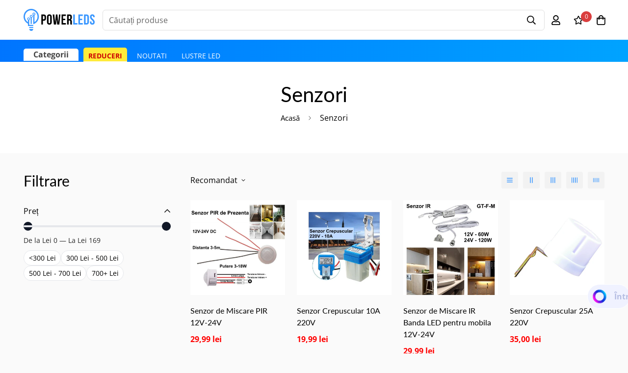

--- FILE ---
content_type: text/html; charset=utf-8
request_url: https://powerleds.ro/collections/senzori
body_size: 52394
content:

<!doctype html>
<html
  class="no-js supports-no-cookies"
  lang="ro-RO"
  style="--sf-page-opacity: 0;"
  data-template="collection"
  
>



  





<head>
  <!-- implementare cookiebot -->
  <script src="//powerleds.ro/cdn/shop/t/18/assets/cod-coverage.js?v=63072142136862818611764519275" defer="defer"></script>

  <!-- end implementare cookiebot -->
 
  
    
 <meta name="facebook-domain-verification" content="z1hhlomvnz7piq7ils7in6uohvfax4" />

  
	<meta charset="utf-8">
	<meta http-equiv="X-UA-Compatible" content="IE=edge">
	<meta name="viewport" content="width=device-width, initial-scale=1, maximum-scale=1.0, user-scalable=0">
	<meta name="theme-color" content="#000000">

  <link rel="canonical" href="https://powerleds.ro/collections/senzori"><link rel="preload" as="style" href="//powerleds.ro/cdn/shop/t/18/assets/collection.css?v=19664071535865163461764519275"><link rel="preload" as="style" href="//powerleds.ro/cdn/shop/t/18/assets/theme.css?v=149631920155520484661764519275">


<link rel="dns-prefetch" href="https://powerleds.ro/collections/senzori" crossorigin>
<link rel="dns-prefetch" href="https://cdn.shopify.com" crossorigin>
<link rel="preconnect" href="https://powerleds.ro/collections/senzori" crossorigin>
<link rel="preconnect" href="https://cdn.shopify.com" crossorigin> 
<link rel="preload" as="style" href="//powerleds.ro/cdn/shop/t/18/assets/chunk.css?v=69231678929317709761764519275">
<link rel="preload" as="style" href="//powerleds.ro/cdn/shop/t/18/assets/custom.css?v=157125354490575915221768498485">
<link rel="preload" as="script" href="//powerleds.ro/cdn/shop/t/18/assets/app.min.js?v=41739071000535198361766490979">
<link rel="preload" as="script" href="//powerleds.ro/cdn/shop/t/18/assets/foxkit-app.min.js?v=163413919784859699981764519275">
<link rel="preload" as="script" href="//powerleds.ro/cdn/shop/t/18/assets/lazysizes.min.js?v=49047110623560880631764519275">

  <link rel="shortcut icon" href="//powerleds.ro/cdn/shop/files/favicon_32x32.png?v=1678929800" type="image/png"><title>Senzori</title><meta name="description" content="🔎 Cauti senzori de miscare sau senzori crepusculari? Ai ajuns in locul potrivit. Powerleds.ro este magazinul tau preferat cu corpuri de iluminat, dar si alte aparaturi si produse necesare pentru rutina ta. 🛒 La noi gasesti senzor de miscare si senzor crepuscular la preturi accesibile.">
  <meta property="og:site_name" content="powerleds-ro">
<meta property="og:url" content="https://powerleds.ro/collections/senzori">
<meta property="og:title" content="Senzori">
<meta property="og:type" content="product.group">
<meta property="og:description" content="🔎 Cauti senzori de miscare sau senzori crepusculari? Ai ajuns in locul potrivit. Powerleds.ro este magazinul tau preferat cu corpuri de iluminat, dar si alte aparaturi si produse necesare pentru rutina ta. 🛒 La noi gasesti senzor de miscare si senzor crepuscular la preturi accesibile."><meta property="og:image" content="http://powerleds.ro/cdn/shop/collections/Senzori-eiluminat.ro.webp?v=1678927216">
<meta property="og:image:secure_url" content="https://powerleds.ro/cdn/shop/collections/Senzori-eiluminat.ro.webp?v=1678927216">
<meta property="og:image:width" content="768">
<meta property="og:image:height" content="768"><meta name="twitter:card" content="summary_large_image">
<meta name="twitter:title" content="Senzori">
<meta name="twitter:description" content="🔎 Cauti senzori de miscare sau senzori crepusculari? Ai ajuns in locul potrivit. Powerleds.ro este magazinul tau preferat cu corpuri de iluminat, dar si alte aparaturi si produse necesare pentru rutina ta. 🛒 La noi gasesti senzor de miscare si senzor crepuscular la preturi accesibile.">

  <link rel="preconnect" href="https://fonts.shopifycdn.com" crossorigin><link rel="preload" as="font" href="//powerleds.ro/cdn/fonts/open_sans/opensans_n4.c32e4d4eca5273f6d4ee95ddf54b5bbb75fc9b61.woff2" type="font/woff2" crossorigin>
  <link rel="preload" as="font" href="//powerleds.ro/cdn/fonts/open_sans/opensans_n7.a9393be1574ea8606c68f4441806b2711d0d13e4.woff2" type="font/woff2" crossorigin><link rel="preload" as="font" href="//powerleds.ro/cdn/fonts/lato/lato_n4.c3b93d431f0091c8be23185e15c9d1fee1e971c5.woff2" type="font/woff2" crossorigin><style media="print" id="mn-font-style">
  @font-face {  font-family: Lato;  font-weight: 400;  font-style: normal;  font-display: swap;  src: url("//powerleds.ro/cdn/fonts/lato/lato_n4.c3b93d431f0091c8be23185e15c9d1fee1e971c5.woff2") format("woff2"),       url("//powerleds.ro/cdn/fonts/lato/lato_n4.d5c00c781efb195594fd2fd4ad04f7882949e327.woff") format("woff");}@font-face {  font-family: Lato;  font-weight: 700;  font-style: normal;  font-display: swap;  src: url("//powerleds.ro/cdn/fonts/lato/lato_n7.900f219bc7337bc57a7a2151983f0a4a4d9d5dcf.woff2") format("woff2"),       url("//powerleds.ro/cdn/fonts/lato/lato_n7.a55c60751adcc35be7c4f8a0313f9698598612ee.woff") format("woff");}@font-face {  font-family: Lato;  font-weight: 300;  font-style: normal;  font-display: swap;  src: url("//powerleds.ro/cdn/fonts/lato/lato_n3.a7080ececf6191f1dd5b0cb021691ca9b855c876.woff2") format("woff2"),       url("//powerleds.ro/cdn/fonts/lato/lato_n3.61e34b2ff7341f66543eb08e8c47eef9e1cde558.woff") format("woff");}:root {  --font-stack-header: Lato, sans-serif;  --font-style-header: normal;  --font-weight-header: 400;  --font-weight-header--bolder: 700;  --font-weight-header--lighter: 300;}@font-face {  font-family: "Open Sans";  font-weight: 400;  font-style: normal;  font-display: swap;  src: url("//powerleds.ro/cdn/fonts/open_sans/opensans_n4.c32e4d4eca5273f6d4ee95ddf54b5bbb75fc9b61.woff2") format("woff2"),       url("//powerleds.ro/cdn/fonts/open_sans/opensans_n4.5f3406f8d94162b37bfa232b486ac93ee892406d.woff") format("woff");}@font-face {  font-family: "Open Sans";  font-weight: 700;  font-style: normal;  font-display: swap;  src: url("//powerleds.ro/cdn/fonts/open_sans/opensans_n7.a9393be1574ea8606c68f4441806b2711d0d13e4.woff2") format("woff2"),       url("//powerleds.ro/cdn/fonts/open_sans/opensans_n7.7b8af34a6ebf52beb1a4c1d8c73ad6910ec2e553.woff") format("woff");}@font-face {  font-family: "Open Sans";  font-weight: 700;  font-style: normal;  font-display: swap;  src: url("//powerleds.ro/cdn/fonts/open_sans/opensans_n7.a9393be1574ea8606c68f4441806b2711d0d13e4.woff2") format("woff2"),       url("//powerleds.ro/cdn/fonts/open_sans/opensans_n7.7b8af34a6ebf52beb1a4c1d8c73ad6910ec2e553.woff") format("woff");}@font-face {  font-family: "Open Sans";  font-weight: 400;  font-style: italic;  font-display: swap;  src: url("//powerleds.ro/cdn/fonts/open_sans/opensans_i4.6f1d45f7a46916cc95c694aab32ecbf7509cbf33.woff2") format("woff2"),       url("//powerleds.ro/cdn/fonts/open_sans/opensans_i4.4efaa52d5a57aa9a57c1556cc2b7465d18839daa.woff") format("woff");}@font-face {  font-family: "Open Sans";  font-weight: 700;  font-style: italic;  font-display: swap;  src: url("//powerleds.ro/cdn/fonts/open_sans/opensans_i7.916ced2e2ce15f7fcd95d196601a15e7b89ee9a4.woff2") format("woff2"),       url("//powerleds.ro/cdn/fonts/open_sans/opensans_i7.99a9cff8c86ea65461de497ade3d515a98f8b32a.woff") format("woff");}:root {  --font-weight-body--bold: 700;  --font-weight-body--bolder: 700;  --font-stack-body: "Open Sans", sans-serif;  --font-style-body: normal;  --font-weight-body: 400;}
</style>

  
  <style media="print" id="mn-critical-css">
  html{font-size:calc(var(--font-base-size,16) * 1px)}body{font-family:var(--font-stack-body)!important;font-weight:var(--font-weight-body);font-style:var(--font-style-body);color:var(--color-body-text);font-size:calc(var(--font-base-size,16) * 1px);line-height:calc(var(--base-line-height) * 1px);scroll-behavior:smooth}body .h1,body .h2,body .h3,body .h4,body .h5,body .h6,body h1,body h2,body h3,body h4,body h5,body h6{font-family:var(--font-stack-header);font-weight:var(--font-weight-header);font-style:var(--font-style-header);color:var(--color-heading-text);line-height:normal}body .h1,body h1{font-size:calc(((var(--font-h1-mobile))/ (var(--font-base-size))) * 1rem)}body .h2,body h2{font-size:calc(((var(--font-h2-mobile))/ (var(--font-base-size))) * 1rem)}body .h3,body h3{font-size:calc(((var(--font-h3-mobile))/ (var(--font-base-size))) * 1rem)}body .h4,body h4{font-size:calc(((var(--font-h4-mobile))/ (var(--font-base-size))) * 1rem)}body .h5,body h5{font-size:calc(((var(--font-h5-mobile))/ (var(--font-base-size))) * 1rem)}body .h6,body h6{font-size:calc(((var(--font-h6-mobile))/ (var(--font-base-size))) * 1rem);line-height:1.4}@media only screen and (min-width:768px){body .h1,body h1{font-size:calc(((var(--font-h1-desktop))/ (var(--font-base-size))) * 1rem)}body .h2,body h2{font-size:calc(((var(--font-h2-desktop))/ (var(--font-base-size))) * 1rem)}body .h3,body h3{font-size:calc(((var(--font-h3-desktop))/ (var(--font-base-size))) * 1rem)}body .h4,body h4{font-size:calc(((var(--font-h4-desktop))/ (var(--font-base-size))) * 1rem)}body .h5,body h5{font-size:calc(((var(--font-h5-desktop))/ (var(--font-base-size))) * 1rem)}body .h6,body h6{font-size:calc(((var(--font-h6-desktop))/ (var(--font-base-size))) * 1rem)}}.swiper-wrapper{display:flex}.swiper-container:not(.swiper-container-initialized) .swiper-slide{width:calc(100% / var(--items,1));flex:0 0 auto}@media (max-width:1023px){.swiper-container:not(.swiper-container-initialized) .swiper-slide{min-width:40vw;flex:0 0 auto}}@media (max-width:767px){.swiper-container:not(.swiper-container-initialized) .swiper-slide{min-width:66vw;flex:0 0 auto}}.opacity-0{opacity:0}.opacity-100{opacity:1!important;}.placeholder-background{position:absolute;top:0;right:0;bottom:0;left:0;pointer-events:none}.placeholder-background--animation{background-color:#000;animation:placeholder-background-loading 1.5s infinite linear}[data-image-loading]{position:relative}[data-image-loading]:after{content:'';background-color:#000;animation:placeholder-background-loading 1.5s infinite linear;position:absolute;top:0;left:0;width:100%;height:100%;z-index:1}[data-image-loading] img.lazyload{opacity:0}[data-image-loading] img.lazyloaded{opacity:1}.no-js [data-image-loading]{animation-name:none}.lazyload--fade-in{opacity:0;transition:.25s all}.lazyload--fade-in.lazyloaded{opacity:1}@media (min-width:768px){.hidden.md\:block{display:block!important}.hidden.md\:flex{display:flex!important}.hidden.md\:grid{display:grid!important}}@media (min-width:1024px){.hidden.lg\:block{display:block!important}.hidden.lg\:flex{display:flex!important}.hidden.lg\:grid{display:grid!important}}@media (min-width:1280px){.hidden.xl\:block{display:block!important}.hidden.xl\:flex{display:flex!important}.hidden.xl\:grid{display:grid!important}}

  h1, .h1,
  h2, .h2,
  h3, .h3,
  h4, .h4,
  h5, .h5,
  h6, .h6 {
    letter-spacing: 0px;
  }
</style>

  
  <script>
  try{window.spratlyThemeSettings=window.spratlyThemeSettings||{},window.___mnag="userA"+(window.___mnag1||"")+"gent";var _mh=document.querySelector("header.sf-header__mobile"),_dh=document.querySelector("header.sf-header__desktop"),_innerWidth=window.innerWidth;function _shh(){_mh&&_dh||(_mh=document.querySelector("header.sf-header__mobile"),_dh=document.querySelector("header.sf-header__desktop"));var e=window.innerWidth<1024?_mh:_dh;e&&(e.classList.contains("logo-center__2l")?(document.documentElement.style.setProperty("--sf-header-height",e.offsetHeight+"px"),window.spratlyThemeSettings.headerHeight=e.offsetHeight):(e.classList.contains("logo-left__2l"),document.documentElement.style.setProperty("--sf-header-height",e.offsetHeight+"px"),window.spratlyThemeSettings.headerHeight=e.offsetHeight))}function _stbh(){var e=document.querySelector(".sf-topbar");e&&(document.documentElement.style.setProperty("--sf-topbar-height",e.offsetHeight+"px"),window.spratlyThemeSettings.topbarHeight=e.offsetHeight)}function _sah(){var e=document.querySelector(".announcement-bar");e&&(document.documentElement.style.setProperty("--sf-announcement-height",e.offsetHeight+"px"),window.spratlyThemeSettings.topbarHeight=e.offsetHeight)}function _smcp(){var e=document.documentElement.dataset.template;window.innerWidth>=1024?_dh&&"true"===_dh.dataset.transparent&&("index"!==e&&"collection"!==e||document.documentElement.style.setProperty("--main-content-padding-top","0px")):document.documentElement.style.removeProperty("--main-content-padding-top")}function _sp(){_shh(),_stbh(),_sah(),_smcp();var e=document.querySelector(".sf-header");e&&e.classList.add("opacity-100"),document.documentElement.style.setProperty("--sf-page-opacity","1")}window.addEventListener("resize",_shh),window.addEventListener("resize",_stbh),window.addEventListener("resize",_sah),window.addEventListener("resize",_smcp),document.documentElement.className=document.documentElement.className.replace("supports-no-cookies","supports-cookies").replace("no-js","js")}catch(e){console.warn("Failed to execute critical scripts",e)}try{var _nu=navigator[window.___mnag],_psas=[{b:"ome-Li",c:"ghth",d:"ouse",a:"Chr"},{d:"hts",a:"Sp",c:"nsig",b:"eed I"},{b:" Lin",d:"6_64",a:"X11;",c:"ux x8"}];function __fn(e){return Object.keys(_psas[e]).sort().reduce((function(t,n){return t+_psas[e][n]}),"")}var __isPSA=_nu.indexOf(__fn(0))>-1||_nu.indexOf(__fn(1))>-1||_nu.indexOf(__fn(2))>-1;window.___mnag="!1",_psas=null}catch(e){__isPSA=!1,_psas=null;window.___mnag="!1"}function _sli(){Array.from(document.querySelectorAll("img")).splice(0,10).forEach((function(e){e.dataset.src&&(e.src=e.dataset.src.replace("_{width}x","_200x"),e.style.opacity=1)})),Array.from(document.querySelectorAll(".lazyload[data-bg]")).splice(0,5).forEach((function(e){e.dataset.bg&&(e.style.backgroundImage="url("+e.dataset.bg+")",e.style.backgroundSize="cover")}))}function afnc(){var e=document.getElementById("mn-critical-css"),t=document.getElementById("mn-font-style");e&&(e.media="all"),t&&(t.media="all")}function __as(e){e.rel="stylesheet",e.media="all",e.removeAttribute("onload")}function __otsl(e){__as(e),"loading"!==document.readyState?_sp():document.addEventListener("DOMContentLoaded",_sp)}function __ocsl(e){__isPSA||__as(e)}document.addEventListener("DOMContentLoaded",(function(){function e(e){var t=e.dataset.imageLoading?e:e.closest("[data-image-loading]");t&&t.removeAttribute("data-image-loading")}__isPSA?"loading"!==document.readyState?_sli():document.addEventListener("DOMContentLoaded",_sli):(document.addEventListener("lazyloaded",(function(t){var n=t.target;if(e(n),n.dataset.bgset){var o=n.querySelector(".lazyloaded");o&&(n.setAttribute("alt",n.dataset.alt||"lazysize-img"),n.setAttribute("src",o.dataset.src||n.dataset.bg||""))}})),document.querySelectorAll(".lazyloaded").forEach(e))})),__isPSA||afnc(),window.__isPSA=__isPSA;
</script>

  
  <style data-shopify>:root {		/* BODY */		--base-line-height: 28;		/* PRIMARY COLORS */		--color-primary: #000000;		--plyr-color-main: #000000;		--color-primary-darker: #333333;		/* TEXT COLORS */		--color-body-text: #000000;		--color-heading-text: #000000;		--color-sub-text: #666666;		--color-text-link: #000000;		--color-text-link-hover: #999999;		/* BUTTON COLORS */		--color-btn-bg:  #0776fd;		--color-btn-bg-hover: #000000;		--color-btn-text: #ffffff;		--color-btn-text-hover: #ffffff;		--btn-letter-spacing: 0px;		--btn-border-radius: 5px;		--btn-border-width: 1px;		--btn-line-height: 12px;				/* PRODUCT COLORS */		--product-title-color: #000000;		--product-sale-price-color: #000000;		--product-regular-price-color: #ff0000;		--product-type-color: #666666;		--product-desc-color: #666666;		/* TOPBAR COLORS */		--color-topbar-background: #ffffff;		--color-topbar-text: #000000;		/* MENU BAR COLORS */		--color-menu-background: #ef6c10;		--color-menu-text: #ffffff;		/* BORDER COLORS */		--color-border: #dedede;		/* FOOTER COLORS */		--color-footer-text: #000000;		--color-footer-subtext: #666666;		--color-footer-background: #f5f5f5;		--color-footer-link: #666666;		--color-footer-link-hover: #000000;		--color-footer-background-mobile: #F5F5F5;		/* FOOTER BOTTOM COLORS */		--color-footer-bottom-text: #000;		--color-footer-bottom-background: #f5f5f5;		--color-footer-bottom-background-mobile: #F5F5F5;		/* HEADER */		--color-header-text: #000000;		--color-header-transparent-text: #000000;		--color-main-background: #fafafa;		--color-field-background: #ffffff;		--color-header-background: #fff;		--color-cart-wishlist-count: #ffffff;		--bg-cart-wishlist-count: #da3f3f;		--swatch-item-background-default: #f7f8fa;		--text-gray-400: #777777;		--text-gray-9b: #9b9b9b;		--text-black: #000000;		--text-white: #ffffff;		--bg-gray-400: #f7f8fa;		--bg-black: #000000;		--rounded-full: 9999px;		--border-color-1: #eeeeee;		--border-color-2: #b2b2b2;		--border-color-3: #d2d2d2;		--border-color-4: #737373;		--color-secondary: #666666;		--color-success: #3a8735;		--color-warning: #ff706b;		--color-info: #959595;		--color-disabled: #cecece;		--bg-disabled: #f7f7f7;		--bg-hover: #737373;		--bg-color-tooltip: #000000;		--text-color-tooltip: #ffffff;		--color-image-overlay: #000000;		--opacity-image-overlay: 0.2;		--theme-shadow: 0 5px 15px 0 rgba(0, 0, 0, 0.07);    --arrow-select-box: url(//powerleds.ro/cdn/shop/t/18/assets/ar-down.svg?v=92728264558441377851764519275);		/* FONT SIZES */		--font-base-size: 16;		--font-btn-size: 16px;		--font-btn-weight: 300;		--font-h1-desktop: 54;		--font-h1-mobile: 50;		--font-h2-desktop: 42;		--font-h2-mobile: 37;		--font-h3-desktop: 31;		--font-h3-mobile: 28;		--font-h4-desktop: 27;		--font-h4-mobile: 24;		--font-h5-desktop: 23;		--font-h5-mobile: 20;		--font-h6-desktop: 21;		--font-h6-mobile: 19;    --arrow-down-url: url(//powerleds.ro/cdn/shop/t/18/assets/arrow-down.svg?v=157552497485556416461764519275);    --arrow-down-white-url: url(//powerleds.ro/cdn/shop/t/18/assets/arrow-down-white.svg?v=70535736727834135531764519275);    --product-title-line-clamp: unset	}
</style><link media="print" onload="this.media = 'all'" rel="stylesheet" href="//powerleds.ro/cdn/shop/t/18/assets/collection.css?v=19664071535865163461764519275"><link as="style" rel="preload" href="//powerleds.ro/cdn/shop/t/18/assets/theme.css?v=149631920155520484661764519275" onload="__otsl(this)">
<link as="style" rel="preload" href="//powerleds.ro/cdn/shop/t/18/assets/chunk.css?v=69231678929317709761764519275" onload="__ocsl(this)">
<link type="text/css" href="//powerleds.ro/cdn/shop/t/18/assets/custom.css?v=157125354490575915221768498485" rel="stylesheet">

<style data-shopify>body {
    --container-width: 1400;
    --fluid-container-width: 1440px;
    --fluid-container-offset: 60px;
    background-color: #fafafa;
  }</style>

  
  

  
  <script>window.performance && window.performance.mark && window.performance.mark('shopify.content_for_header.start');</script><meta name="facebook-domain-verification" content="0tfqmqfjmk4xgxg2acr75qpoowvmxl">
<meta name="google-site-verification" content="PHseeM7KlLuaTh_wNhIT6ZuTOd4GVjAAY2eTQI8SYXQ">
<meta id="shopify-digital-wallet" name="shopify-digital-wallet" content="/73167405347/digital_wallets/dialog">
<link rel="alternate" type="application/atom+xml" title="Feed" href="/collections/senzori.atom" />
<link rel="alternate" type="application/json+oembed" href="https://powerleds.ro/collections/senzori.oembed">
<script async="async" src="/checkouts/internal/preloads.js?locale=ro-RO"></script>
<script id="shopify-features" type="application/json">{"accessToken":"b694d7aadc270ab7bd170ee7d59a7ae9","betas":["rich-media-storefront-analytics"],"domain":"powerleds.ro","predictiveSearch":true,"shopId":73167405347,"locale":"ro"}</script>
<script>var Shopify = Shopify || {};
Shopify.shop = "powerleds-ro.myshopify.com";
Shopify.locale = "ro-RO";
Shopify.currency = {"active":"RON","rate":"1.0"};
Shopify.country = "RO";
Shopify.theme = {"name":"CHRISTMAS-POWERLEDS-[30.11.2025]","id":191318819155,"schema_name":"dev -  2.0","schema_version":"2.4.2","theme_store_id":null,"role":"main"};
Shopify.theme.handle = "null";
Shopify.theme.style = {"id":null,"handle":null};
Shopify.cdnHost = "powerleds.ro/cdn";
Shopify.routes = Shopify.routes || {};
Shopify.routes.root = "/";</script>
<script type="module">!function(o){(o.Shopify=o.Shopify||{}).modules=!0}(window);</script>
<script>!function(o){function n(){var o=[];function n(){o.push(Array.prototype.slice.apply(arguments))}return n.q=o,n}var t=o.Shopify=o.Shopify||{};t.loadFeatures=n(),t.autoloadFeatures=n()}(window);</script>
<script id="shop-js-analytics" type="application/json">{"pageType":"collection"}</script>
<script defer="defer" async type="module" src="//powerleds.ro/cdn/shopifycloud/shop-js/modules/v2/client.init-shop-cart-sync_tyEa2BVX.ro-RO.esm.js"></script>
<script defer="defer" async type="module" src="//powerleds.ro/cdn/shopifycloud/shop-js/modules/v2/chunk.common_BrRc8LjO.esm.js"></script>
<script defer="defer" async type="module" src="//powerleds.ro/cdn/shopifycloud/shop-js/modules/v2/chunk.modal_DnCCxPKN.esm.js"></script>
<script type="module">
  await import("//powerleds.ro/cdn/shopifycloud/shop-js/modules/v2/client.init-shop-cart-sync_tyEa2BVX.ro-RO.esm.js");
await import("//powerleds.ro/cdn/shopifycloud/shop-js/modules/v2/chunk.common_BrRc8LjO.esm.js");
await import("//powerleds.ro/cdn/shopifycloud/shop-js/modules/v2/chunk.modal_DnCCxPKN.esm.js");

  window.Shopify.SignInWithShop?.initShopCartSync?.({"fedCMEnabled":true,"windoidEnabled":true});

</script>
<script>(function() {
  var isLoaded = false;
  function asyncLoad() {
    if (isLoaded) return;
    isLoaded = true;
    var urls = ["https:\/\/loox.io\/widget\/UO9Mfmng-y\/loox.1680258521759.js?shop=powerleds-ro.myshopify.com","https:\/\/chimpstatic.com\/mcjs-connected\/js\/users\/1d4574155e4318803f7cef6ac\/c92d9a82f81d56f5e15bc5d02.js?shop=powerleds-ro.myshopify.com"];
    for (var i = 0; i < urls.length; i++) {
      var s = document.createElement('script');
      s.type = 'text/javascript';
      s.async = true;
      s.src = urls[i];
      var x = document.getElementsByTagName('script')[0];
      x.parentNode.insertBefore(s, x);
    }
  };
  if(window.attachEvent) {
    window.attachEvent('onload', asyncLoad);
  } else {
    window.addEventListener('load', asyncLoad, false);
  }
})();</script>
<script id="__st">var __st={"a":73167405347,"offset":7200,"reqid":"14919dea-827c-4433-a265-ef75a4e148e3-1769712466","pageurl":"powerleds.ro\/collections\/senzori","u":"570ebf07c5a7","p":"collection","rtyp":"collection","rid":439545332003};</script>
<script>window.ShopifyPaypalV4VisibilityTracking = true;</script>
<script id="captcha-bootstrap">!function(){'use strict';const t='contact',e='account',n='new_comment',o=[[t,t],['blogs',n],['comments',n],[t,'customer']],c=[[e,'customer_login'],[e,'guest_login'],[e,'recover_customer_password'],[e,'create_customer']],r=t=>t.map((([t,e])=>`form[action*='/${t}']:not([data-nocaptcha='true']) input[name='form_type'][value='${e}']`)).join(','),a=t=>()=>t?[...document.querySelectorAll(t)].map((t=>t.form)):[];function s(){const t=[...o],e=r(t);return a(e)}const i='password',u='form_key',d=['recaptcha-v3-token','g-recaptcha-response','h-captcha-response',i],f=()=>{try{return window.sessionStorage}catch{return}},m='__shopify_v',_=t=>t.elements[u];function p(t,e,n=!1){try{const o=window.sessionStorage,c=JSON.parse(o.getItem(e)),{data:r}=function(t){const{data:e,action:n}=t;return t[m]||n?{data:e,action:n}:{data:t,action:n}}(c);for(const[e,n]of Object.entries(r))t.elements[e]&&(t.elements[e].value=n);n&&o.removeItem(e)}catch(o){console.error('form repopulation failed',{error:o})}}const l='form_type',E='cptcha';function T(t){t.dataset[E]=!0}const w=window,h=w.document,L='Shopify',v='ce_forms',y='captcha';let A=!1;((t,e)=>{const n=(g='f06e6c50-85a8-45c8-87d0-21a2b65856fe',I='https://cdn.shopify.com/shopifycloud/storefront-forms-hcaptcha/ce_storefront_forms_captcha_hcaptcha.v1.5.2.iife.js',D={infoText:'Protejat prin hCaptcha',privacyText:'Confidențialitate',termsText:'Condiții'},(t,e,n)=>{const o=w[L][v],c=o.bindForm;if(c)return c(t,g,e,D).then(n);var r;o.q.push([[t,g,e,D],n]),r=I,A||(h.body.append(Object.assign(h.createElement('script'),{id:'captcha-provider',async:!0,src:r})),A=!0)});var g,I,D;w[L]=w[L]||{},w[L][v]=w[L][v]||{},w[L][v].q=[],w[L][y]=w[L][y]||{},w[L][y].protect=function(t,e){n(t,void 0,e),T(t)},Object.freeze(w[L][y]),function(t,e,n,w,h,L){const[v,y,A,g]=function(t,e,n){const i=e?o:[],u=t?c:[],d=[...i,...u],f=r(d),m=r(i),_=r(d.filter((([t,e])=>n.includes(e))));return[a(f),a(m),a(_),s()]}(w,h,L),I=t=>{const e=t.target;return e instanceof HTMLFormElement?e:e&&e.form},D=t=>v().includes(t);t.addEventListener('submit',(t=>{const e=I(t);if(!e)return;const n=D(e)&&!e.dataset.hcaptchaBound&&!e.dataset.recaptchaBound,o=_(e),c=g().includes(e)&&(!o||!o.value);(n||c)&&t.preventDefault(),c&&!n&&(function(t){try{if(!f())return;!function(t){const e=f();if(!e)return;const n=_(t);if(!n)return;const o=n.value;o&&e.removeItem(o)}(t);const e=Array.from(Array(32),(()=>Math.random().toString(36)[2])).join('');!function(t,e){_(t)||t.append(Object.assign(document.createElement('input'),{type:'hidden',name:u})),t.elements[u].value=e}(t,e),function(t,e){const n=f();if(!n)return;const o=[...t.querySelectorAll(`input[type='${i}']`)].map((({name:t})=>t)),c=[...d,...o],r={};for(const[a,s]of new FormData(t).entries())c.includes(a)||(r[a]=s);n.setItem(e,JSON.stringify({[m]:1,action:t.action,data:r}))}(t,e)}catch(e){console.error('failed to persist form',e)}}(e),e.submit())}));const S=(t,e)=>{t&&!t.dataset[E]&&(n(t,e.some((e=>e===t))),T(t))};for(const o of['focusin','change'])t.addEventListener(o,(t=>{const e=I(t);D(e)&&S(e,y())}));const B=e.get('form_key'),M=e.get(l),P=B&&M;t.addEventListener('DOMContentLoaded',(()=>{const t=y();if(P)for(const e of t)e.elements[l].value===M&&p(e,B);[...new Set([...A(),...v().filter((t=>'true'===t.dataset.shopifyCaptcha))])].forEach((e=>S(e,t)))}))}(h,new URLSearchParams(w.location.search),n,t,e,['guest_login'])})(!0,!0)}();</script>
<script integrity="sha256-4kQ18oKyAcykRKYeNunJcIwy7WH5gtpwJnB7kiuLZ1E=" data-source-attribution="shopify.loadfeatures" defer="defer" src="//powerleds.ro/cdn/shopifycloud/storefront/assets/storefront/load_feature-a0a9edcb.js" crossorigin="anonymous"></script>
<script data-source-attribution="shopify.dynamic_checkout.dynamic.init">var Shopify=Shopify||{};Shopify.PaymentButton=Shopify.PaymentButton||{isStorefrontPortableWallets:!0,init:function(){window.Shopify.PaymentButton.init=function(){};var t=document.createElement("script");t.src="https://powerleds.ro/cdn/shopifycloud/portable-wallets/latest/portable-wallets.ro.js",t.type="module",document.head.appendChild(t)}};
</script>
<script data-source-attribution="shopify.dynamic_checkout.buyer_consent">
  function portableWalletsHideBuyerConsent(e){var t=document.getElementById("shopify-buyer-consent"),n=document.getElementById("shopify-subscription-policy-button");t&&n&&(t.classList.add("hidden"),t.setAttribute("aria-hidden","true"),n.removeEventListener("click",e))}function portableWalletsShowBuyerConsent(e){var t=document.getElementById("shopify-buyer-consent"),n=document.getElementById("shopify-subscription-policy-button");t&&n&&(t.classList.remove("hidden"),t.removeAttribute("aria-hidden"),n.addEventListener("click",e))}window.Shopify?.PaymentButton&&(window.Shopify.PaymentButton.hideBuyerConsent=portableWalletsHideBuyerConsent,window.Shopify.PaymentButton.showBuyerConsent=portableWalletsShowBuyerConsent);
</script>
<script data-source-attribution="shopify.dynamic_checkout.cart.bootstrap">document.addEventListener("DOMContentLoaded",(function(){function t(){return document.querySelector("shopify-accelerated-checkout-cart, shopify-accelerated-checkout")}if(t())Shopify.PaymentButton.init();else{new MutationObserver((function(e,n){t()&&(Shopify.PaymentButton.init(),n.disconnect())})).observe(document.body,{childList:!0,subtree:!0})}}));
</script>
<script id='scb4127' type='text/javascript' async='' src='https://powerleds.ro/cdn/shopifycloud/privacy-banner/storefront-banner.js'></script>
<script>window.performance && window.performance.mark && window.performance.mark('shopify.content_for_header.end');</script>
<!-- DATA RESHAPE CUSTOMISATION -->
<!-- DATA RESHAPE CUSTOMISATION -->
<!-- DATA RESHAPE TAG v3 async mode -->
<script>
(function(R,e,s,h,a,p,E){
R[s+a]=a;E=e.getElementsByTagName(s)[0];p=e.createElement(s);p.async=true;p.src="https://"+h+"/main.js?id="+a; E.parentNode.insertBefore(p,E);
})(window,document,"script","dre2.powerleds.ro","PL4IMP5B");
</script>
<!-- DATA RESHAPE TAG v3-->

   
  <link href="//powerleds.ro/cdn/shop/t/18/assets/menu-style.css?v=94088966111289858751764519275" rel="stylesheet" type="text/css" media="all" />
  <link href="//powerleds.ro/cdn/shop/t/18/assets/slide-menu.css?v=126748624536587753411764519275" rel="stylesheet" type="text/css" media="all" />

	<script>var loox_global_hash = '1769692273490';</script><style>.loox-reviews-default { max-width: 1200px; margin: 0 auto; }.loox-rating .loox-icon { color:#EBBF20; }
:root { --lxs-rating-icon-color: #EBBF20; }</style>
   

  <script>var xConnector = { 'token': '8761f95a477c7b34a793f0c0ad93e1cc2026012920' };</script>
  <script type="text/javascript">
      (function(c,l,a,r,i,t,y){
          c[a]=c[a]||function(){(c[a].q=c[a].q||[]).push(arguments)};
          t=l.createElement(r);t.async=1;t.src="https://www.clarity.ms/tag/"+i;
          y=l.getElementsByTagName(r)[0];y.parentNode.insertBefore(t,y);
      })(window, document, "clarity", "script", "tkw8061ykp");
  </script>
<link href="https://monorail-edge.shopifysvc.com" rel="dns-prefetch">
<script>(function(){if ("sendBeacon" in navigator && "performance" in window) {try {var session_token_from_headers = performance.getEntriesByType('navigation')[0].serverTiming.find(x => x.name == '_s').description;} catch {var session_token_from_headers = undefined;}var session_cookie_matches = document.cookie.match(/_shopify_s=([^;]*)/);var session_token_from_cookie = session_cookie_matches && session_cookie_matches.length === 2 ? session_cookie_matches[1] : "";var session_token = session_token_from_headers || session_token_from_cookie || "";function handle_abandonment_event(e) {var entries = performance.getEntries().filter(function(entry) {return /monorail-edge.shopifysvc.com/.test(entry.name);});if (!window.abandonment_tracked && entries.length === 0) {window.abandonment_tracked = true;var currentMs = Date.now();var navigation_start = performance.timing.navigationStart;var payload = {shop_id: 73167405347,url: window.location.href,navigation_start,duration: currentMs - navigation_start,session_token,page_type: "collection"};window.navigator.sendBeacon("https://monorail-edge.shopifysvc.com/v1/produce", JSON.stringify({schema_id: "online_store_buyer_site_abandonment/1.1",payload: payload,metadata: {event_created_at_ms: currentMs,event_sent_at_ms: currentMs}}));}}window.addEventListener('pagehide', handle_abandonment_event);}}());</script>
<script id="web-pixels-manager-setup">(function e(e,d,r,n,o){if(void 0===o&&(o={}),!Boolean(null===(a=null===(i=window.Shopify)||void 0===i?void 0:i.analytics)||void 0===a?void 0:a.replayQueue)){var i,a;window.Shopify=window.Shopify||{};var t=window.Shopify;t.analytics=t.analytics||{};var s=t.analytics;s.replayQueue=[],s.publish=function(e,d,r){return s.replayQueue.push([e,d,r]),!0};try{self.performance.mark("wpm:start")}catch(e){}var l=function(){var e={modern:/Edge?\/(1{2}[4-9]|1[2-9]\d|[2-9]\d{2}|\d{4,})\.\d+(\.\d+|)|Firefox\/(1{2}[4-9]|1[2-9]\d|[2-9]\d{2}|\d{4,})\.\d+(\.\d+|)|Chrom(ium|e)\/(9{2}|\d{3,})\.\d+(\.\d+|)|(Maci|X1{2}).+ Version\/(15\.\d+|(1[6-9]|[2-9]\d|\d{3,})\.\d+)([,.]\d+|)( \(\w+\)|)( Mobile\/\w+|) Safari\/|Chrome.+OPR\/(9{2}|\d{3,})\.\d+\.\d+|(CPU[ +]OS|iPhone[ +]OS|CPU[ +]iPhone|CPU IPhone OS|CPU iPad OS)[ +]+(15[._]\d+|(1[6-9]|[2-9]\d|\d{3,})[._]\d+)([._]\d+|)|Android:?[ /-](13[3-9]|1[4-9]\d|[2-9]\d{2}|\d{4,})(\.\d+|)(\.\d+|)|Android.+Firefox\/(13[5-9]|1[4-9]\d|[2-9]\d{2}|\d{4,})\.\d+(\.\d+|)|Android.+Chrom(ium|e)\/(13[3-9]|1[4-9]\d|[2-9]\d{2}|\d{4,})\.\d+(\.\d+|)|SamsungBrowser\/([2-9]\d|\d{3,})\.\d+/,legacy:/Edge?\/(1[6-9]|[2-9]\d|\d{3,})\.\d+(\.\d+|)|Firefox\/(5[4-9]|[6-9]\d|\d{3,})\.\d+(\.\d+|)|Chrom(ium|e)\/(5[1-9]|[6-9]\d|\d{3,})\.\d+(\.\d+|)([\d.]+$|.*Safari\/(?![\d.]+ Edge\/[\d.]+$))|(Maci|X1{2}).+ Version\/(10\.\d+|(1[1-9]|[2-9]\d|\d{3,})\.\d+)([,.]\d+|)( \(\w+\)|)( Mobile\/\w+|) Safari\/|Chrome.+OPR\/(3[89]|[4-9]\d|\d{3,})\.\d+\.\d+|(CPU[ +]OS|iPhone[ +]OS|CPU[ +]iPhone|CPU IPhone OS|CPU iPad OS)[ +]+(10[._]\d+|(1[1-9]|[2-9]\d|\d{3,})[._]\d+)([._]\d+|)|Android:?[ /-](13[3-9]|1[4-9]\d|[2-9]\d{2}|\d{4,})(\.\d+|)(\.\d+|)|Mobile Safari.+OPR\/([89]\d|\d{3,})\.\d+\.\d+|Android.+Firefox\/(13[5-9]|1[4-9]\d|[2-9]\d{2}|\d{4,})\.\d+(\.\d+|)|Android.+Chrom(ium|e)\/(13[3-9]|1[4-9]\d|[2-9]\d{2}|\d{4,})\.\d+(\.\d+|)|Android.+(UC? ?Browser|UCWEB|U3)[ /]?(15\.([5-9]|\d{2,})|(1[6-9]|[2-9]\d|\d{3,})\.\d+)\.\d+|SamsungBrowser\/(5\.\d+|([6-9]|\d{2,})\.\d+)|Android.+MQ{2}Browser\/(14(\.(9|\d{2,})|)|(1[5-9]|[2-9]\d|\d{3,})(\.\d+|))(\.\d+|)|K[Aa][Ii]OS\/(3\.\d+|([4-9]|\d{2,})\.\d+)(\.\d+|)/},d=e.modern,r=e.legacy,n=navigator.userAgent;return n.match(d)?"modern":n.match(r)?"legacy":"unknown"}(),u="modern"===l?"modern":"legacy",c=(null!=n?n:{modern:"",legacy:""})[u],f=function(e){return[e.baseUrl,"/wpm","/b",e.hashVersion,"modern"===e.buildTarget?"m":"l",".js"].join("")}({baseUrl:d,hashVersion:r,buildTarget:u}),m=function(e){var d=e.version,r=e.bundleTarget,n=e.surface,o=e.pageUrl,i=e.monorailEndpoint;return{emit:function(e){var a=e.status,t=e.errorMsg,s=(new Date).getTime(),l=JSON.stringify({metadata:{event_sent_at_ms:s},events:[{schema_id:"web_pixels_manager_load/3.1",payload:{version:d,bundle_target:r,page_url:o,status:a,surface:n,error_msg:t},metadata:{event_created_at_ms:s}}]});if(!i)return console&&console.warn&&console.warn("[Web Pixels Manager] No Monorail endpoint provided, skipping logging."),!1;try{return self.navigator.sendBeacon.bind(self.navigator)(i,l)}catch(e){}var u=new XMLHttpRequest;try{return u.open("POST",i,!0),u.setRequestHeader("Content-Type","text/plain"),u.send(l),!0}catch(e){return console&&console.warn&&console.warn("[Web Pixels Manager] Got an unhandled error while logging to Monorail."),!1}}}}({version:r,bundleTarget:l,surface:e.surface,pageUrl:self.location.href,monorailEndpoint:e.monorailEndpoint});try{o.browserTarget=l,function(e){var d=e.src,r=e.async,n=void 0===r||r,o=e.onload,i=e.onerror,a=e.sri,t=e.scriptDataAttributes,s=void 0===t?{}:t,l=document.createElement("script"),u=document.querySelector("head"),c=document.querySelector("body");if(l.async=n,l.src=d,a&&(l.integrity=a,l.crossOrigin="anonymous"),s)for(var f in s)if(Object.prototype.hasOwnProperty.call(s,f))try{l.dataset[f]=s[f]}catch(e){}if(o&&l.addEventListener("load",o),i&&l.addEventListener("error",i),u)u.appendChild(l);else{if(!c)throw new Error("Did not find a head or body element to append the script");c.appendChild(l)}}({src:f,async:!0,onload:function(){if(!function(){var e,d;return Boolean(null===(d=null===(e=window.Shopify)||void 0===e?void 0:e.analytics)||void 0===d?void 0:d.initialized)}()){var d=window.webPixelsManager.init(e)||void 0;if(d){var r=window.Shopify.analytics;r.replayQueue.forEach((function(e){var r=e[0],n=e[1],o=e[2];d.publishCustomEvent(r,n,o)})),r.replayQueue=[],r.publish=d.publishCustomEvent,r.visitor=d.visitor,r.initialized=!0}}},onerror:function(){return m.emit({status:"failed",errorMsg:"".concat(f," has failed to load")})},sri:function(e){var d=/^sha384-[A-Za-z0-9+/=]+$/;return"string"==typeof e&&d.test(e)}(c)?c:"",scriptDataAttributes:o}),m.emit({status:"loading"})}catch(e){m.emit({status:"failed",errorMsg:(null==e?void 0:e.message)||"Unknown error"})}}})({shopId: 73167405347,storefrontBaseUrl: "https://powerleds.ro",extensionsBaseUrl: "https://extensions.shopifycdn.com/cdn/shopifycloud/web-pixels-manager",monorailEndpoint: "https://monorail-edge.shopifysvc.com/unstable/produce_batch",surface: "storefront-renderer",enabledBetaFlags: ["2dca8a86"],webPixelsConfigList: [{"id":"4050321747","configuration":"{\"pixel_id\":\"1317789252412598\",\"pixel_type\":\"facebook_pixel\"}","eventPayloadVersion":"v1","runtimeContext":"OPEN","scriptVersion":"ca16bc87fe92b6042fbaa3acc2fbdaa6","type":"APP","apiClientId":2329312,"privacyPurposes":["ANALYTICS","MARKETING","SALE_OF_DATA"],"dataSharingAdjustments":{"protectedCustomerApprovalScopes":["read_customer_address","read_customer_email","read_customer_name","read_customer_personal_data","read_customer_phone"]}},{"id":"3184361811","configuration":"{\"projectId\":\"tkw8061ykp\"}","eventPayloadVersion":"v1","runtimeContext":"STRICT","scriptVersion":"cf1781658ed156031118fc4bbc2ed159","type":"APP","apiClientId":240074326017,"privacyPurposes":[],"capabilities":["advanced_dom_events"],"dataSharingAdjustments":{"protectedCustomerApprovalScopes":["read_customer_personal_data"]}},{"id":"153420115","eventPayloadVersion":"1","runtimeContext":"LAX","scriptVersion":"1","type":"CUSTOM","privacyPurposes":[],"name":"DATA RESHAPE TRACKING"},{"id":"shopify-app-pixel","configuration":"{}","eventPayloadVersion":"v1","runtimeContext":"STRICT","scriptVersion":"0450","apiClientId":"shopify-pixel","type":"APP","privacyPurposes":["ANALYTICS","MARKETING"]},{"id":"shopify-custom-pixel","eventPayloadVersion":"v1","runtimeContext":"LAX","scriptVersion":"0450","apiClientId":"shopify-pixel","type":"CUSTOM","privacyPurposes":["ANALYTICS","MARKETING"]}],isMerchantRequest: false,initData: {"shop":{"name":"powerleds-ro","paymentSettings":{"currencyCode":"RON"},"myshopifyDomain":"powerleds-ro.myshopify.com","countryCode":"RO","storefrontUrl":"https:\/\/powerleds.ro"},"customer":null,"cart":null,"checkout":null,"productVariants":[],"purchasingCompany":null},},"https://powerleds.ro/cdn","1d2a099fw23dfb22ep557258f5m7a2edbae",{"modern":"","legacy":""},{"shopId":"73167405347","storefrontBaseUrl":"https:\/\/powerleds.ro","extensionBaseUrl":"https:\/\/extensions.shopifycdn.com\/cdn\/shopifycloud\/web-pixels-manager","surface":"storefront-renderer","enabledBetaFlags":"[\"2dca8a86\"]","isMerchantRequest":"false","hashVersion":"1d2a099fw23dfb22ep557258f5m7a2edbae","publish":"custom","events":"[[\"page_viewed\",{}],[\"collection_viewed\",{\"collection\":{\"id\":\"439545332003\",\"title\":\"Senzori\",\"productVariants\":[{\"price\":{\"amount\":29.99,\"currencyCode\":\"RON\"},\"product\":{\"title\":\"Senzor de Miscare PIR 12V-24V\",\"vendor\":\"power-ledro\",\"id\":\"9454319370579\",\"untranslatedTitle\":\"Senzor de Miscare PIR 12V-24V\",\"url\":\"\/products\/senzor-de-miscare-pir-12v-24v\",\"type\":\"\"},\"id\":\"49361160175955\",\"image\":{\"src\":\"\/\/powerleds.ro\/cdn\/shop\/files\/senzor-pir-12-24v-dc-cu-4-fire-25x20mm_3.jpg?v=1763214400\"},\"sku\":\"ALX-14L018\",\"title\":\"Default Title\",\"untranslatedTitle\":\"Default Title\"},{\"price\":{\"amount\":19.99,\"currencyCode\":\"RON\"},\"product\":{\"title\":\"Senzor Crepuscular 10A 220V\",\"vendor\":\"power-ledro\",\"id\":\"8169943990563\",\"untranslatedTitle\":\"Senzor Crepuscular 10A 220V\",\"url\":\"\/products\/senzor-crepuscular-10a\",\"type\":\"\"},\"id\":\"44487785218339\",\"image\":{\"src\":\"\/\/powerleds.ro\/cdn\/shop\/files\/senzor-crepuscular-220vas-10_2.jpg?v=1763211996\"},\"sku\":\"ALX-14L008\",\"title\":\"Default Title\",\"untranslatedTitle\":\"Default Title\"},{\"price\":{\"amount\":29.99,\"currencyCode\":\"RON\"},\"product\":{\"title\":\"Senzor de Miscare IR Banda LED pentru mobila 12V-24V\",\"vendor\":\"power-ledro\",\"id\":\"9454293483859\",\"untranslatedTitle\":\"Senzor de Miscare IR Banda LED pentru mobila 12V-24V\",\"url\":\"\/products\/senzor-de-miscare-ir-banda-led-pentru-mobila-12v-24v\",\"type\":\"\"},\"id\":\"49361088577875\",\"image\":{\"src\":\"\/\/powerleds.ro\/cdn\/shop\/files\/senzor-ir-10mm-pentru-mobila-12v-60w-24v-100w-gt-f-m.jpg?v=1763214398\"},\"sku\":\"ALX-14L027\",\"title\":\"Default Title\",\"untranslatedTitle\":\"Default Title\"},{\"price\":{\"amount\":35.0,\"currencyCode\":\"RON\"},\"product\":{\"title\":\"Senzor Crepuscular 25A 220V\",\"vendor\":\"power-ledro\",\"id\":\"8169944416547\",\"untranslatedTitle\":\"Senzor Crepuscular 25A 220V\",\"url\":\"\/products\/senzor-crepuscular-25a-220v\",\"type\":\"\"},\"id\":\"44487786070307\",\"image\":{\"src\":\"\/\/powerleds.ro\/cdn\/shop\/files\/odo-fotocelula-25a-od8015-2409-1000x1000w.jpg?v=1763211990\"},\"sku\":\"SPN8014\",\"title\":\"Default Title\",\"untranslatedTitle\":\"Default Title\"},{\"price\":{\"amount\":29.99,\"currencyCode\":\"RON\"},\"product\":{\"title\":\"Senzor de Miscare Banda LED NO-TOUCH pentru mobila 12V-24V\",\"vendor\":\"power-ledro\",\"id\":\"9454266745171\",\"untranslatedTitle\":\"Senzor de Miscare Banda LED NO-TOUCH pentru mobila 12V-24V\",\"url\":\"\/products\/senzor-de-miscare-banda-led-no-touch-pentru-mobila-12v-24v\",\"type\":\"\"},\"id\":\"49360989749587\",\"image\":{\"src\":\"\/\/powerleds.ro\/cdn\/shop\/files\/senzor-no-touch-10mm-pentru-mobila-12v-60w-24v-100w-gt-f-s.jpg?v=1763214397\"},\"sku\":\"ALX-14L028\",\"title\":\"Default Title\",\"untranslatedTitle\":\"Default Title\"},{\"price\":{\"amount\":38.0,\"currencyCode\":\"RON\"},\"product\":{\"title\":\"Senzor Miscare Slim 800W Reglabil 220V\",\"vendor\":\"power-ledro\",\"id\":\"8169944285475\",\"untranslatedTitle\":\"Senzor Miscare Slim 800W Reglabil 220V\",\"url\":\"\/products\/senzor-miscare-reglabil-360-grade-slim-800w\",\"type\":\"\"},\"id\":\"44487785546019\",\"image\":{\"src\":\"\/\/powerleds.ro\/cdn\/shop\/files\/Senzor-PIR-Tavan-Slim-Alb_1_d8f0e53c-c616-4219-827d-65ce656084d1.jpg?v=1763211991\"},\"sku\":\"SPN8008\",\"title\":\"Default Title\",\"untranslatedTitle\":\"Default Title\"},{\"price\":{\"amount\":39.99,\"currencyCode\":\"RON\"},\"product\":{\"title\":\"Senzor Miscare Incastrabil Reglabil 220V\",\"vendor\":\"power-ledro\",\"id\":\"8169944482083\",\"untranslatedTitle\":\"Senzor Miscare Incastrabil Reglabil 220V\",\"url\":\"\/products\/senzor-miscare-incastrabil-reglabil-220v\",\"type\":\"\"},\"id\":\"44487786135843\",\"image\":{\"src\":\"\/\/powerleds.ro\/cdn\/shop\/files\/senzor-de-miscare-360-cu-infrarosu-incastrabil_1.jpg?v=1763211988\"},\"sku\":\"SPN8007\",\"title\":\"Default Title\",\"untranslatedTitle\":\"Default Title\"},{\"price\":{\"amount\":109.0,\"currencyCode\":\"RON\"},\"product\":{\"title\":\"Senzor Miscare Reglabil DETECT ME 1 Black 180 grade\",\"vendor\":\"power-ledro\",\"id\":\"10179966140755\",\"untranslatedTitle\":\"Senzor Miscare Reglabil DETECT ME 1 Black 180 grade\",\"url\":\"\/products\/senzor-miscare-reglabil-detect-me-1-black-180-grade\",\"type\":\"\"},\"id\":\"52028234596691\",\"image\":{\"src\":\"\/\/powerleds.ro\/cdn\/shop\/files\/575a89531144d_120_0001.jpg?v=1763216881\"},\"sku\":\"96454\",\"title\":\"Default Title\",\"untranslatedTitle\":\"Default Title\"},{\"price\":{\"amount\":169.0,\"currencyCode\":\"RON\"},\"product\":{\"title\":\"Senzor Miscare CONNECT-Z White 120° 220V\",\"vendor\":\"power-ledro\",\"id\":\"10227170410835\",\"untranslatedTitle\":\"Senzor Miscare CONNECT-Z White 120° 220V\",\"url\":\"\/products\/senzor-miscare-connect-z-white-120-220v\",\"type\":\"\"},\"id\":\"52244077642067\",\"image\":{\"src\":\"\/\/powerleds.ro\/cdn\/shop\/files\/5f7dcbfb79ffa3.86434586_120_0001.jpg?v=1763217643\"},\"sku\":\"99106\",\"title\":\"Default Title\",\"untranslatedTitle\":\"Default Title\"},{\"price\":{\"amount\":109.0,\"currencyCode\":\"RON\"},\"product\":{\"title\":\"Senzorul de Crepuscul Twilight IP65\",\"vendor\":\"eiluminat\",\"id\":\"10344211218771\",\"untranslatedTitle\":\"Senzorul de Crepuscul Twilight IP65\",\"url\":\"\/products\/senzorul-de-crepuscul-twilight-ip65\",\"type\":\"\"},\"id\":\"52681603907923\",\"image\":{\"src\":\"\/\/powerleds.ro\/cdn\/shop\/files\/Beca_victor_Use_the_uploaded_product_photo_as_the_ONLY_reference._Generate_ON_2efaa06b-8453-4560-a808-57063cd466a7.png?v=1767006045\"},\"sku\":\"LHFS308\",\"title\":\"Default Title\",\"untranslatedTitle\":\"Default Title\"},{\"price\":{\"amount\":35.0,\"currencyCode\":\"RON\"},\"product\":{\"title\":\"Senzor Miscare Reglabil 360 Grade 220V\",\"vendor\":\"power-ledro\",\"id\":\"8169944154403\",\"untranslatedTitle\":\"Senzor Miscare Reglabil 360 Grade 220V\",\"url\":\"\/products\/senzor-miscare-reglabil-360-grade\",\"type\":\"\"},\"id\":\"44487785414947\",\"image\":{\"src\":\"\/\/powerleds.ro\/cdn\/shop\/files\/51uLbNgCnOL._SL1500.jpg?v=1763211993\"},\"sku\":\"SPN8005\",\"title\":\"Default Title\",\"untranslatedTitle\":\"Default Title\"},{\"price\":{\"amount\":29.99,\"currencyCode\":\"RON\"},\"product\":{\"title\":\"Senzor Miscare Slim 200W Reglabil 220V\",\"vendor\":\"power-ledro\",\"id\":\"8169944219939\",\"untranslatedTitle\":\"Senzor Miscare Slim 200W Reglabil 220V\",\"url\":\"\/products\/senzor-miscare-reglabil-360-grade-slim-200w\",\"type\":\"\"},\"id\":\"44487785480483\",\"image\":{\"src\":\"\/\/powerleds.ro\/cdn\/shop\/files\/Senzor-PIR-Tavan-Slim-Alb_1.jpg?v=1763211992\"},\"sku\":\"SPN8009\",\"title\":\"Default Title\",\"untranslatedTitle\":\"Default Title\"}]}}]]"});</script><script>
  window.ShopifyAnalytics = window.ShopifyAnalytics || {};
  window.ShopifyAnalytics.meta = window.ShopifyAnalytics.meta || {};
  window.ShopifyAnalytics.meta.currency = 'RON';
  var meta = {"products":[{"id":9454319370579,"gid":"gid:\/\/shopify\/Product\/9454319370579","vendor":"power-ledro","type":"","handle":"senzor-de-miscare-pir-12v-24v","variants":[{"id":49361160175955,"price":2999,"name":"Senzor de Miscare PIR 12V-24V","public_title":null,"sku":"ALX-14L018"}],"remote":false},{"id":8169943990563,"gid":"gid:\/\/shopify\/Product\/8169943990563","vendor":"power-ledro","type":"","handle":"senzor-crepuscular-10a","variants":[{"id":44487785218339,"price":1999,"name":"Senzor Crepuscular 10A 220V","public_title":null,"sku":"ALX-14L008"}],"remote":false},{"id":9454293483859,"gid":"gid:\/\/shopify\/Product\/9454293483859","vendor":"power-ledro","type":"","handle":"senzor-de-miscare-ir-banda-led-pentru-mobila-12v-24v","variants":[{"id":49361088577875,"price":2999,"name":"Senzor de Miscare IR Banda LED pentru mobila 12V-24V","public_title":null,"sku":"ALX-14L027"}],"remote":false},{"id":8169944416547,"gid":"gid:\/\/shopify\/Product\/8169944416547","vendor":"power-ledro","type":"","handle":"senzor-crepuscular-25a-220v","variants":[{"id":44487786070307,"price":3500,"name":"Senzor Crepuscular 25A 220V","public_title":null,"sku":"SPN8014"}],"remote":false},{"id":9454266745171,"gid":"gid:\/\/shopify\/Product\/9454266745171","vendor":"power-ledro","type":"","handle":"senzor-de-miscare-banda-led-no-touch-pentru-mobila-12v-24v","variants":[{"id":49360989749587,"price":2999,"name":"Senzor de Miscare Banda LED NO-TOUCH pentru mobila 12V-24V","public_title":null,"sku":"ALX-14L028"}],"remote":false},{"id":8169944285475,"gid":"gid:\/\/shopify\/Product\/8169944285475","vendor":"power-ledro","type":"","handle":"senzor-miscare-reglabil-360-grade-slim-800w","variants":[{"id":44487785546019,"price":3800,"name":"Senzor Miscare Slim 800W Reglabil 220V","public_title":null,"sku":"SPN8008"}],"remote":false},{"id":8169944482083,"gid":"gid:\/\/shopify\/Product\/8169944482083","vendor":"power-ledro","type":"","handle":"senzor-miscare-incastrabil-reglabil-220v","variants":[{"id":44487786135843,"price":3999,"name":"Senzor Miscare Incastrabil Reglabil 220V","public_title":null,"sku":"SPN8007"}],"remote":false},{"id":10179966140755,"gid":"gid:\/\/shopify\/Product\/10179966140755","vendor":"power-ledro","type":"","handle":"senzor-miscare-reglabil-detect-me-1-black-180-grade","variants":[{"id":52028234596691,"price":10900,"name":"Senzor Miscare Reglabil DETECT ME 1 Black 180 grade","public_title":null,"sku":"96454"}],"remote":false},{"id":10227170410835,"gid":"gid:\/\/shopify\/Product\/10227170410835","vendor":"power-ledro","type":"","handle":"senzor-miscare-connect-z-white-120-220v","variants":[{"id":52244077642067,"price":16900,"name":"Senzor Miscare CONNECT-Z White 120° 220V","public_title":null,"sku":"99106"}],"remote":false},{"id":10344211218771,"gid":"gid:\/\/shopify\/Product\/10344211218771","vendor":"eiluminat","type":"","handle":"senzorul-de-crepuscul-twilight-ip65","variants":[{"id":52681603907923,"price":10900,"name":"Senzorul de Crepuscul Twilight IP65","public_title":null,"sku":"LHFS308"}],"remote":false},{"id":8169944154403,"gid":"gid:\/\/shopify\/Product\/8169944154403","vendor":"power-ledro","type":"","handle":"senzor-miscare-reglabil-360-grade","variants":[{"id":44487785414947,"price":3500,"name":"Senzor Miscare Reglabil 360 Grade 220V","public_title":null,"sku":"SPN8005"}],"remote":false},{"id":8169944219939,"gid":"gid:\/\/shopify\/Product\/8169944219939","vendor":"power-ledro","type":"","handle":"senzor-miscare-reglabil-360-grade-slim-200w","variants":[{"id":44487785480483,"price":2999,"name":"Senzor Miscare Slim 200W Reglabil 220V","public_title":null,"sku":"SPN8009"}],"remote":false}],"page":{"pageType":"collection","resourceType":"collection","resourceId":439545332003,"requestId":"14919dea-827c-4433-a265-ef75a4e148e3-1769712466"}};
  for (var attr in meta) {
    window.ShopifyAnalytics.meta[attr] = meta[attr];
  }
</script>
<script class="analytics">
  (function () {
    var customDocumentWrite = function(content) {
      var jquery = null;

      if (window.jQuery) {
        jquery = window.jQuery;
      } else if (window.Checkout && window.Checkout.$) {
        jquery = window.Checkout.$;
      }

      if (jquery) {
        jquery('body').append(content);
      }
    };

    var hasLoggedConversion = function(token) {
      if (token) {
        return document.cookie.indexOf('loggedConversion=' + token) !== -1;
      }
      return false;
    }

    var setCookieIfConversion = function(token) {
      if (token) {
        var twoMonthsFromNow = new Date(Date.now());
        twoMonthsFromNow.setMonth(twoMonthsFromNow.getMonth() + 2);

        document.cookie = 'loggedConversion=' + token + '; expires=' + twoMonthsFromNow;
      }
    }

    var trekkie = window.ShopifyAnalytics.lib = window.trekkie = window.trekkie || [];
    if (trekkie.integrations) {
      return;
    }
    trekkie.methods = [
      'identify',
      'page',
      'ready',
      'track',
      'trackForm',
      'trackLink'
    ];
    trekkie.factory = function(method) {
      return function() {
        var args = Array.prototype.slice.call(arguments);
        args.unshift(method);
        trekkie.push(args);
        return trekkie;
      };
    };
    for (var i = 0; i < trekkie.methods.length; i++) {
      var key = trekkie.methods[i];
      trekkie[key] = trekkie.factory(key);
    }
    trekkie.load = function(config) {
      trekkie.config = config || {};
      trekkie.config.initialDocumentCookie = document.cookie;
      var first = document.getElementsByTagName('script')[0];
      var script = document.createElement('script');
      script.type = 'text/javascript';
      script.onerror = function(e) {
        var scriptFallback = document.createElement('script');
        scriptFallback.type = 'text/javascript';
        scriptFallback.onerror = function(error) {
                var Monorail = {
      produce: function produce(monorailDomain, schemaId, payload) {
        var currentMs = new Date().getTime();
        var event = {
          schema_id: schemaId,
          payload: payload,
          metadata: {
            event_created_at_ms: currentMs,
            event_sent_at_ms: currentMs
          }
        };
        return Monorail.sendRequest("https://" + monorailDomain + "/v1/produce", JSON.stringify(event));
      },
      sendRequest: function sendRequest(endpointUrl, payload) {
        // Try the sendBeacon API
        if (window && window.navigator && typeof window.navigator.sendBeacon === 'function' && typeof window.Blob === 'function' && !Monorail.isIos12()) {
          var blobData = new window.Blob([payload], {
            type: 'text/plain'
          });

          if (window.navigator.sendBeacon(endpointUrl, blobData)) {
            return true;
          } // sendBeacon was not successful

        } // XHR beacon

        var xhr = new XMLHttpRequest();

        try {
          xhr.open('POST', endpointUrl);
          xhr.setRequestHeader('Content-Type', 'text/plain');
          xhr.send(payload);
        } catch (e) {
          console.log(e);
        }

        return false;
      },
      isIos12: function isIos12() {
        return window.navigator.userAgent.lastIndexOf('iPhone; CPU iPhone OS 12_') !== -1 || window.navigator.userAgent.lastIndexOf('iPad; CPU OS 12_') !== -1;
      }
    };
    Monorail.produce('monorail-edge.shopifysvc.com',
      'trekkie_storefront_load_errors/1.1',
      {shop_id: 73167405347,
      theme_id: 191318819155,
      app_name: "storefront",
      context_url: window.location.href,
      source_url: "//powerleds.ro/cdn/s/trekkie.storefront.a804e9514e4efded663580eddd6991fcc12b5451.min.js"});

        };
        scriptFallback.async = true;
        scriptFallback.src = '//powerleds.ro/cdn/s/trekkie.storefront.a804e9514e4efded663580eddd6991fcc12b5451.min.js';
        first.parentNode.insertBefore(scriptFallback, first);
      };
      script.async = true;
      script.src = '//powerleds.ro/cdn/s/trekkie.storefront.a804e9514e4efded663580eddd6991fcc12b5451.min.js';
      first.parentNode.insertBefore(script, first);
    };
    trekkie.load(
      {"Trekkie":{"appName":"storefront","development":false,"defaultAttributes":{"shopId":73167405347,"isMerchantRequest":null,"themeId":191318819155,"themeCityHash":"4419076015050443953","contentLanguage":"ro-RO","currency":"RON","eventMetadataId":"c9579806-1ad1-45bb-9ea3-51153dabea4f"},"isServerSideCookieWritingEnabled":true,"monorailRegion":"shop_domain","enabledBetaFlags":["65f19447","b5387b81"]},"Session Attribution":{},"S2S":{"facebookCapiEnabled":true,"source":"trekkie-storefront-renderer","apiClientId":580111}}
    );

    var loaded = false;
    trekkie.ready(function() {
      if (loaded) return;
      loaded = true;

      window.ShopifyAnalytics.lib = window.trekkie;

      var originalDocumentWrite = document.write;
      document.write = customDocumentWrite;
      try { window.ShopifyAnalytics.merchantGoogleAnalytics.call(this); } catch(error) {};
      document.write = originalDocumentWrite;

      window.ShopifyAnalytics.lib.page(null,{"pageType":"collection","resourceType":"collection","resourceId":439545332003,"requestId":"14919dea-827c-4433-a265-ef75a4e148e3-1769712466","shopifyEmitted":true});

      var match = window.location.pathname.match(/checkouts\/(.+)\/(thank_you|post_purchase)/)
      var token = match? match[1]: undefined;
      if (!hasLoggedConversion(token)) {
        setCookieIfConversion(token);
        window.ShopifyAnalytics.lib.track("Viewed Product Category",{"currency":"RON","category":"Collection: senzori","collectionName":"senzori","collectionId":439545332003,"nonInteraction":true},undefined,undefined,{"shopifyEmitted":true});
      }
    });


        var eventsListenerScript = document.createElement('script');
        eventsListenerScript.async = true;
        eventsListenerScript.src = "//powerleds.ro/cdn/shopifycloud/storefront/assets/shop_events_listener-3da45d37.js";
        document.getElementsByTagName('head')[0].appendChild(eventsListenerScript);

})();</script>
<script
  defer
  src="https://powerleds.ro/cdn/shopifycloud/perf-kit/shopify-perf-kit-3.1.0.min.js"
  data-application="storefront-renderer"
  data-shop-id="73167405347"
  data-render-region="gcp-us-east1"
  data-page-type="collection"
  data-theme-instance-id="191318819155"
  data-theme-name="dev -  2.0"
  data-theme-version="2.4.2"
  data-monorail-region="shop_domain"
  data-resource-timing-sampling-rate="10"
  data-shs="true"
  data-shs-beacon="true"
  data-shs-export-with-fetch="true"
  data-shs-logs-sample-rate="1"
  data-shs-beacon-endpoint="https://powerleds.ro/api/collect"
></script>
</head>

<body
  id="sf-theme" style="opacity: 0;"
  class="template-collection collection- collection-senzori cart-empty
 relative min-h-screen"
  
>
  
     
  
  <script>window.spratlyTheme = {};  window.spratlyThemeStrings = {  addToCart: "Adaugă în coș",  soldOut: "Stoc epuizat",  unavailable: "Indisponibil",  inStock: "In stoc",  outOfStock: "Stoc insuficient",  checkout: "Finalizare comanda",  viewCart: "Vezi coșul de cumpărături",  cartRemove: "Eliminați",  zipcodeValidate: "Codul poștal nu poate fi gol",  noShippingRate: "Nu există tarife de expediere pentru adresa dumneavoastră.",  shippingRatesResult: "Au fost găsite {{count}} tarif (tarife) de expediere pentru adresa dvs.",  recommendTitle: "Recomandare pentru dvs.",  shipping: "Livrare",  add: "Adăugați",  itemAdded: "Produs adăugat în coș cu succes",  requiredField: "Vă rugăm să completați toate câmpurile obligatorii (*) înainte de a adăuga în coș!",  hours: "ore",  mins: "min",  sold: "",  available: "",  not_enough_item_message: "Nu sunt suficiente articole disponibile. Au mai rămas doar __inventory_quantity__.",  sold_out_items_message: "Stocul produsului este deja epuizat.",  unitPrice: "Preț unitar",  unitPriceSeparator: "pe"};window.spratlyThemeSettings = {  design_mode: false,  requestPath: "/collections/senzori",  template: "collection",  templateName: "collection",currency_code: "RON",  money_format: "{{amount_with_comma_separator}} lei",  money_with_currency_format: "{{amount_with_comma_separator}} lei RON","filter_color1.png": "\/\/powerleds.ro\/cdn\/shop\/t\/18\/assets\/filter_color1.png?v=136056692002997325131764519275\n",          "filter_color1": "Gingham",      "filter_color2.png": "\/\/powerleds.ro\/cdn\/shop\/t\/18\/assets\/filter_color2.png?v=84375952818870873191764519275\n",          "filter_color2": "flannel",theme: {    id: 191318819155,    name: "CHRISTMAS-POWERLEDS-[30.11.2025]",    role: "main",    online_store_version: "2.0",    preview_url: "https://powerleds.ro?preview_theme_id=191318819155",  },  foxkitAppURL: "",  shop_domain: "https:\/\/powerleds.ro",  shop_locale: {    published: [{"shop_locale":{"locale":"ro-RO","enabled":true,"primary":true,"published":true}}],    current: "ro-RO",    primary: "ro-RO",  },  routes: {    root: "/",    cart: "/cart",  },  hide_unavailable_product_options: true};window.adminThemeSettings = {  pcard_image_ratio: "1\/1",  cookie_consent_allow: "Permiteți cookie-urile",  cookie_consent_message: "Acest site utilizează cookie-uri pentru a vă asigura că aveți cea mai bună experiență pe site-ul nostru.",  cookie_consent_placement: "bottom-left",  cookie_consent_learnmore_link: "\/pages\/termeni-si-conditii",  cookie_consent_learnmore: "Aflați mai multe",  cookie_consent_theme: "white",  cookie_consent_decline: "Refuză",  show_cookie_consent: false,  product_colors: "alba: #F8F8FF,\nalbastra: #0000FF,\ngalben: #FFFF00,\ngri: #808080,\nneagra: #000000,\nrosu: #FF0000,\nverde: #008000,\nalbastru: #0000FF,\nalbastru alb: #E6F0FF,\nargintie: #C0C0C0,\naurie: #FFD700,\nlemn: #A0522D,\nnegru+auriu: #FFD700,\nroz: #FFC0CB,\nauriu: #FFD700,\naurie: #FFD700,\nchrome: #a8a9ad ,\nchroma: #FFD700,\nmaro: #582900,\nbronz: #CD7F32,",  use_ajax_atc: true,  discount_code_enable: true,  enable_cart_drawer: true};window.themeStyleURLs = {  foxkitApp: {    url: "//powerleds.ro/cdn/shop/t/18/assets/foxkit-app.css?v=116641905772129249931764519275",    required: false,    afterWindowLoaded: true  },  productTemplate: {    url: "//powerleds.ro/cdn/shop/t/18/assets/product-template.css?v=32905448295345867091764519275",    required: false,    afterWindowLoaded: true  },  collection: {    url: "//powerleds.ro/cdn/shop/t/18/assets/collection.css?v=19664071535865163461764519275",    required: false  },  customer: {  url: "//powerleds.ro/cdn/shop/t/18/assets/customer.css?v=6841168452386755501764519275",  required:  false ,  },  swiper: {    url: "//powerleds.ro/cdn/shop/t/18/assets/swiper.css?v=46012621335562318871764519275",    required:  false ,  },  cookieConsent: {    url: "//powerleds.ro/cdn/shop/t/18/assets/cookie-consent.css?v=143901460793712039001764519275",    required: false,    afterWindowLoaded: true  },  glightbox: {    url: "//powerleds.ro/cdn/shop/t/18/assets/glightbox.css?v=109655660882054226981764519275",    required:  false ,    afterWindowLoaded: true  },  plyr: {    url: "//powerleds.ro/cdn/shop/t/18/assets/plyr.css?v=52357444004693221791764519275",    required: false,    afterWindowLoaded: true  },};window.themeScriptURLs = {  productTemplate: {    url: "//powerleds.ro/cdn/shop/t/18/assets/product-template.min.js?v=111837503118833744161764519275",    required:  false ,    afterWindowLoaded: true  },  collection: {    url: "//powerleds.ro/cdn/shop/t/18/assets/collection.min.js?v=97058710260683529741764519275",    required:  true ,  },  customer: {    url: "//powerleds.ro/cdn/shop/t/18/assets/customer.min.js?v=11639085096729580471764519275",    required:  false ,  },  recentlyViewed: {    url: "//powerleds.ro/cdn/shop/t/18/assets/recently-viewed.min.js?v=17580410680687207211764519275",    required: false,  },  salesNotification: {    url: "//powerleds.ro/cdn/shop/t/18/assets/sales-notifications.min.js?v=39370182275177287801764519275",    required: false,    afterWindowLoaded: false  },  bundle: {    url: "//powerleds.ro/cdn/shop/t/18/assets/bundle.min.js?v=140579788788356190761764519275",    required: false,    afterWindowLoaded: false  },  productRecommendations: {    url: "//powerleds.ro/cdn/shop/t/18/assets/product-recommendations.min.js?v=59830352512039246631764519275",    required: false,    afterWindowLoaded: false  },  luckyWheel: {    url: "//powerleds.ro/cdn/shop/t/18/assets/lucky-wheel.min.js?v=86417493726102622271764519275",    required: false,    afterWindowLoaded: false  },  prePurchase: {    url: "//powerleds.ro/cdn/shop/t/18/assets/pre-purchase.min.js?v=72263140713083136981764519275",    required: false,    afterWindowLoaded: false  },  inCart: {    url: "//powerleds.ro/cdn/shop/t/18/assets/incart.min.js?v=177489824772854243521764519275",    required: false,    afterWindowLoaded: false  },  cartGoal: {    url: "//powerleds.ro/cdn/shop/t/18/assets/cart-goal.min.js?v=167745289889707035721764519275",    required: false,    afterWindowLoaded: false  },  bis: {    url: "//powerleds.ro/cdn/shop/t/18/assets/bis.min.js?v=66669913957693649661764519275",    required: false,    afterWindowLoaded: false  },  quantityDiscount: {    url: "//powerleds.ro/cdn/shop/t/18/assets/quantity-discount.min.js?v=174541936091600924501764519275",    required: false,    afterWindowLoaded: false  },  popup: {    url: "//powerleds.ro/cdn/shop/t/18/assets/popup.min.js?v=145798141523774855821764519275",    required: false,    afterWindowLoaded: false  },  countdown: {    url: "//powerleds.ro/cdn/shop/t/18/assets/product-countdown.min.js?v=181349163704655985511764519275",    required: false,    afterWindowLoaded: true  },  productQuickView: {    url: "//powerleds.ro/cdn/shop/t/18/assets/product-quick-view.min.js?v=83779421779720154631764519275",    required: true,    afterWindowLoaded: true  },  tabs: {    url: "//powerleds.ro/cdn/shop/t/18/assets/tabs.min.js?v=127691943150420380701764519275",    required: false,  },  cookieConsent: {    url: "//powerleds.ro/cdn/shop/t/18/assets/cookie-consent.min.js?v=83434686514691838521764519275",    required: false,    afterWindowLoaded: true  },  glightbox: {    url: "//powerleds.ro/cdn/shop/t/18/assets/glightbox.min.js?v=103753747083506128901764519275",    required:  false ,    afterWindowLoaded: true  },  mansory: {    url: "//powerleds.ro/cdn/shop/t/18/assets/mansory-layout.min.js?v=183748534133872966061764519275",    required: false,    afterWindowLoaded: true  },  plyr: {    url: "//powerleds.ro/cdn/shop/t/18/assets/plyr.min.js?v=90175505715503026581764519275",    required: false,    afterWindowLoaded: true  },  swiper: {    url: "//powerleds.ro/cdn/shop/t/18/assets/swiper.min.js?v=137571892980879425651764519275",    required:  false ,  },  parallax: {    url: "//powerleds.ro/cdn/shop/t/18/assets/simple-parallax.min.js?v=44881056117588238351764519275",    required: false,    afterWindowLoaded: true  }};</script>
  
    <div id="shopify-section-annoucement" class="shopify-section">

</div>
    <div id="shopify-section-header" class="shopify-section">


<style data-shopify>
    :root {
      --logo-width-desktop: 190px;
      --logo-width-mobile: 110px;
      --logo-width-sticky: 145px;
    }
    .sf-header header {
        background-color: #fff;
        color: #000000;
    }
    .sf-header.sf-mega-active header {
        color: #000;
    }
    .sf-header.sf-mega-active .transparent-on-top header {
      color: #000000;
    }
    
</style>
<script type="application/ld+json">
{
  "@context": "http://schema.org",
  "@type": "Organization",
  "name": "powerleds-ro",
  
    
    "logo": "https:\/\/powerleds.ro\/cdn\/shop\/files\/Logo_vector_site-02_508x.svg?v=1679299050",
  
  "sameAs": [
    "",
    "https:\/\/www.facebook.com\/powerleds.ro",
    "",
    "https:\/\/instagram.com\/powerledsromania",
    "",
    "",
    "",
    ""
  ],
  "url": "https:\/\/powerleds.ro"
}
</script>



<section
    data-section-id="header"
    data-section-type="header"
    data-page="/collections/senzori"
    data-header-design="logo-left__2l"
    
    class="sf-header opacity-0 transition-opacity "
    data-transparent="false"
    data-sticky="true"
>
    
    


    


    


    



    <div class="absolute inset-x-0 z-[70] header__wrapper ">
        


<header
    class="flex lg:hidden sf-header__mobile container-fluid bg-white items-center"
    data-screen="sf-header__mobile"
    data-transparent="false"
>
    <a class="flex flex-1 w-1/4 py-3.5 sf-menu-button">
    


        <svg class="w-[22px] h-[22px]" fill="currentColor" stroke="currentColor" xmlns="http://www.w3.org/2000/svg" viewBox="0 0 448 512">
            <path d="M442 114H6a6 6 0 0 1-6-6V84a6 6 0 0 1 6-6h436a6 6 0 0 1 6 6v24a6 6 0 0 1-6 6zm0 160H6a6 6 0 0 1-6-6v-24a6 6 0 0 1 6-6h436a6 6 0 0 1 6 6v24a6 6 0 0 1-6 6zm0 160H6a6 6 0 0 1-6-6v-24a6 6 0 0 1 6-6h436a6 6 0 0 1 6 6v24a6 6 0 0 1-6 6z"/>
        </svg>
    

</a>

    











<div class="sf-logo sf-logo--mobile px-4 w-1/2 justify-center has-logo-img">
    
      
      
      <a href="/" class="block py-2.5 logo-img relative" title="powerleds-ro">
        
          <div data-image-id="33152564887843" class="sf-image sf-logo-default hidden md:block" data-image-wrapper data-image-loading  style="--aspect-ratio: 3.2151898734177213;">
  <img
      class="lazyload inline-block"
      
      data-src="//powerleds.ro/cdn/shop/files/Logo_vector_site-02_{width}x.svg?v=1679299050"
      data-widths="[180,360,508]"
      data-aspectratio="3.2151898734177213"
      data-sizes="auto"
      alt="powerleds-ro"
      
      data-image
  >
  <noscript>
    <img class="inline-block" src="//powerleds.ro/cdn/shop/files/Logo_vector_site-02_2048x2048.svg?v=1679299050" alt="powerleds-ro">
  </noscript>
</div>


        

        
          
            <div data-image-id="57661287498067" class="sf-image sf-logo-mobile md:hidden" data-image-wrapper data-image-loading  style="--aspect-ratio: 2.269230769230769;">
  <img
      class="lazyload inline-block"
      
      data-src="//powerleds.ro/cdn/shop/files/logo-powerleds_{width}x.png?v=1764521133"
      data-widths="[118]"
      data-aspectratio="2.269230769230769"
      data-sizes="auto"
      alt="powerleds-ro"
      
      data-image
  >
  <noscript>
    <img class="inline-block" src="//powerleds.ro/cdn/shop/files/logo-powerleds_2048x2048.png?v=1764521133" alt="powerleds-ro">
  </noscript>
</div>


          
        
      </a>
    
</div>

    
        <div class="w-1/4 flex flex-1 items-center justify-end sf-header__mobile-right">
            
              <div class="flex justify-center items-center p-2" data-open-search-popup>
                <span class="sf__search-mb-icon">


        <svg class="w-[20px] h-[20px]" fill="currentColor" stroke="currentColor" xmlns="http://www.w3.org/2000/svg" viewBox="0 0 512 512">
            <path d="M508.5 468.9L387.1 347.5c-2.3-2.3-5.3-3.5-8.5-3.5h-13.2c31.5-36.5 50.6-84 50.6-136C416 93.1 322.9 0 208 0S0 93.1 0 208s93.1 208 208 208c52 0 99.5-19.1 136-50.6v13.2c0 3.2 1.3 6.2 3.5 8.5l121.4 121.4c4.7 4.7 12.3 4.7 17 0l22.6-22.6c4.7-4.7 4.7-12.3 0-17zM208 368c-88.4 0-160-71.6-160-160S119.6 48 208 48s160 71.6 160 160-71.6 160-160 160z"/>
        </svg>
    
</span>
              </div>
            
            
              <a
    href="/cart"
    class="relative py-2 sf-cart-icon px-2 whitespace-nowrap cursor-pointer cart-icon"
    style=""
>
    
        <span class="sf__tooltip-item block sf__tooltip-bottom sf__tooltip-style-2">
            


        <svg class="w-[20px] h-[20px]" fill="currentColor" stroke="currentColor" xmlns="http://www.w3.org/2000/svg" viewBox="0 0 448 512"><path d="M352 128C352 57.42 294.579 0 224 0 153.42 0 96 57.42 96 128H0v304c0 44.183 35.817 80 80 80h288c44.183 0 80-35.817 80-80V128h-96zM224 48c44.112 0 80 35.888 80 80H144c0-44.112 35.888-80 80-80zm176 384c0 17.645-14.355 32-32 32H80c-17.645 0-32-14.355-32-32V176h48v40c0 13.255 10.745 24 24 24s24-10.745 24-24v-40h160v40c0 13.255 10.745 24 24 24s24-10.745 24-24v-40h48v256z"/></svg>
    

            <span class="sf__tooltip-content">Coș de cumpărături</span>
        </span>
        <span class="sf-cart-count font-medium">0</span>
    
</a>

            
        </div>
    
</header>

        











<header
    class="hidden lg:block bg-white sf-header__desktop logo-left__2l"
    data-screen="sf-header__desktop"
    data-transparent="false"
>
    <div class="sf-header__bg pointer-events-none"></div>
    <div class="sf-header__dropdown-bg absolute top-full left-0 right-0 pointer-events-none"></div>
    
            <div class="container-fluid sf__header-main-top">
                <div class="flex sf-menu-logo-bar -mx-4 items-center py-2">
                    
















<div class="sf-logo px-4 justify-start justify-center has-logo-img">

  
      
      
      <a href="/" class="block py-2.5 logo-img relative" title="powerleds-ro">
        
           <?xml version="1.0" encoding="UTF-8"?>
<svg id="Layer_1" data-name="Layer 1" xmlns="http://www.w3.org/2000/svg" viewBox="0 0 507.57 158">
  <defs>
    <style>
      .cls-1 {
        fill: #3a97ff;
      }
    </style>
  </defs>
  <g>
    <rect class="cls-1" x="40.28" y="130.12" width="28.83" height="6.86"/>
    <path class="cls-1" d="M40.75,144.29c0,7.57,6.35,13.71,14.18,13.71s14.18-6.14,14.18-13.71v-.3h-28.37v.3Z"/>
    <path class="cls-1" d="M54.68,0C24.54,0,0,25.03,0,55.79c0,22.38,13,41.71,31.69,50.59v16.89h37.43v-8.64h-28.81v-33.44c3.49-1.63,5.92-5.15,5.92-9.25,0-5.65-4.56-10.23-10.2-10.23s-10.2,4.58-10.2,10.23c0,4.08,2.41,7.59,5.87,9.23v14.01c-13.07-8.03-21.85-22.68-21.85-39.38C9.84,30.47,29.97,9.88,54.68,9.88s44.84,20.59,44.84,45.9c0,16.57-8.63,31.14-21.55,39.19V46.54c3.61-1.58,6.14-5.19,6.14-9.38,0-5.65-4.56-10.23-10.2-10.23s-10.2,4.58-10.2,10.23c0,3.99,2.31,7.42,5.65,9.11v63.13l6.05-2.23c2.07-.76,4.09-1.66,6-2.75,16.67-9.54,27.96-27.76,27.96-48.63C109.36,25.03,84.84,0,54.68,0ZM30.74,71.93c0-2.93,2.37-5.31,5.27-5.31s5.27,2.37,5.27,5.31-2.35,5.29-5.27,5.29-5.27-2.37-5.27-5.29Zm43.17-29.48c-2.91,0-5.27-2.37-5.27-5.29s2.37-5.31,5.27-5.31,5.27,2.37,5.27,5.31-2.35,5.29-5.27,5.29Z"/>
    <path class="cls-1" d="M58.99,107.89V63.1c3.48-1.64,5.9-5.15,5.9-9.24,0-5.65-4.56-10.23-10.2-10.23s-10.2,4.58-10.2,10.23c0,4.09,2.42,7.61,5.9,9.24v44.79h8.62Zm-9.58-54.03c0-2.93,2.37-5.31,5.27-5.31s5.27,2.37,5.27,5.31-2.35,5.29-5.27,5.29-5.27-2.37-5.27-5.29Z"/>
  </g>
  <g>
    <path d="M143.63,40.26c11.44,0,16.91,6.19,16.91,17.84v9.38c0,11.65-5.46,17.84-16.91,17.84h-5.36v27.12h-11.34V40.26h16.7Zm-5.36,10.31v24.43h5.36c3.61,0,5.57-1.55,5.57-6.8v-10.83c0-5.26-1.96-6.8-5.57-6.8h-5.36Z"/>
    <path d="M166.93,57.58c0-11.65,6.08-18.15,17.22-18.15s17.22,6.5,17.22,18.15v37.53c0,11.65-6.08,18.15-17.22,18.15s-17.22-6.5-17.22-18.15V57.58Zm11.34,38.25c0,5.26,2.27,7.11,5.88,7.11s5.88-1.86,5.88-7.11V56.86c0-5.26-2.27-7.11-5.88-7.11s-5.88,1.86-5.88,7.11v38.97Z"/>
    <path d="M235.91,73.97l-4.12,38.46h-15.57l-8.04-72.17h11.03l6.08,56.91,5.46-56.91h10.93l5.67,57.33,5.88-57.33h9.9l-8.04,72.17h-15.05l-4.12-38.46Z"/>
    <path d="M282.2,70.67h15.57v10.31h-15.57v21.14h19.59v10.31h-30.93V40.26h30.93v10.31h-19.59v20.1Z"/>
    <path d="M334.57,112.43c-.1-.52-.31-.93-.41-1.34-.31-.82-.52-1.96-.52-3.92-.1-.93-.1-2.17-.1-3.61v-11.34c0-6.7-2.17-9.18-7.42-9.18h-3.92v29.38h-11.34V40.26h17.11c11.86,0,16.81,5.46,16.81,16.6v5.67c0,7.42-2.47,12.27-7.42,14.64,5.77,2.37,7.53,7.84,7.53,15.36v11.14c0,3.61,.1,5.98,1.24,8.76h-11.55Zm-12.37-61.86v22.17h4.43c4.23,0,6.8-1.86,6.8-7.63v-7.11c0-5.26-1.75-7.42-5.77-7.42h-5.46Z"/>
    <path class="cls-1" d="M354.36,40.26h11.34v61.86h18.66v10.31h-30V40.26Z"/>
    <path class="cls-1" d="M402.72,70.67h15.57v10.31h-15.57v21.14h19.59v10.31h-30.93V40.26h30.93v10.31h-19.59v20.1Z"/>
    <path class="cls-1" d="M431.38,40.26h17.94c11.44,0,16.91,6.19,16.91,17.84v36.5c0,11.65-5.46,17.84-16.91,17.84h-17.94V40.26Zm11.34,10.31v51.55h6.39c3.61,0,5.77-1.75,5.77-7.01V57.58c0-5.26-2.16-7.01-5.77-7.01h-6.39Z"/>
    <path class="cls-1" d="M490.76,39.43c11.13,0,16.7,6.5,16.7,18.15v2.27h-10.72v-2.99c0-5.26-2.06-7.11-5.67-7.11s-5.67,1.86-5.67,7.11c0,4.95,2.47,8.56,5.77,11.86,1.65,1.75,3.4,3.4,5.36,5.05,3.71,3.4,7.22,7.32,9.38,12.37,1.13,2.58,1.65,5.57,1.65,8.97,0,11.65-5.77,18.15-16.91,18.15s-16.91-6.5-16.91-18.15v-4.43h10.72v5.16c0,5.26,2.27,7.01,5.88,7.01s5.88-1.75,5.88-7.01c0-4.95-2.47-8.56-5.77-11.96-1.65-1.65-3.4-3.3-5.26-5.05-3.81-3.3-7.32-7.22-9.49-12.27-1.13-2.58-1.65-5.57-1.65-8.97,0-11.65,5.57-18.15,16.7-18.15Z"/>
  </g>
</svg> 


        

        
          
            
          
        

        
      </a>
  

</div>


                    <div class="w-2/3 flex flex-grow justify-end items-center">
                        
    <div
      class="sf-search-form flex items-center  sf-search-form--full border border-color-border hover:border-gray-400 rounded-md"
      data-open-search-popup
    >
      
<span class="pl-3 text-[#666] whitespace-nowrap">Căutați produse</span>
          <button type="submit" class="py-2 px-3">
              <span class="sf__tooltip-item block sf__tooltip-bottom sf__tooltip-style-2">
                  


        <svg class="w-[18px] h-[18px]" fill="currentColor" stroke="currentColor" xmlns="http://www.w3.org/2000/svg" viewBox="0 0 512 512">
            <path d="M508.5 468.9L387.1 347.5c-2.3-2.3-5.3-3.5-8.5-3.5h-13.2c31.5-36.5 50.6-84 50.6-136C416 93.1 322.9 0 208 0S0 93.1 0 208s93.1 208 208 208c52 0 99.5-19.1 136-50.6v13.2c0 3.2 1.3 6.2 3.5 8.5l121.4 121.4c4.7 4.7 12.3 4.7 17 0l22.6-22.6c4.7-4.7 4.7-12.3 0-17zM208 368c-88.4 0-160-71.6-160-160S119.6 48 208 48s160 71.6 160 160-71.6 160-160 160z"/>
        </svg>
    

                  <span class="sf__tooltip-content">Căutați</span>
              </span>
          </button>
      
    </div>


                        
                        
                        
                            

    <a href="/account" class="px-2 py-3.5">
        <span class="sf__tooltip-item block sf__tooltip-bottom sf__tooltip-style-2">
            


        <svg class="w-[20px] h-[20px]" fill="currentColor" stroke="currentColor" xmlns="http://www.w3.org/2000/svg" viewBox="0 0 448 512"><path d="M313.6 304c-28.7 0-42.5 16-89.6 16-47.1 0-60.8-16-89.6-16C60.2 304 0 364.2 0 438.4V464c0 26.5 21.5 48 48 48h352c26.5 0 48-21.5 48-48v-25.6c0-74.2-60.2-134.4-134.4-134.4zM400 464H48v-25.6c0-47.6 38.8-86.4 86.4-86.4 14.6 0 38.3 16 89.6 16 51.7 0 74.9-16 89.6-16 47.6 0 86.4 38.8 86.4 86.4V464zM224 288c79.5 0 144-64.5 144-144S303.5 0 224 0 80 64.5 80 144s64.5 144 144 144zm0-240c52.9 0 96 43.1 96 96s-43.1 96-96 96-96-43.1-96-96 43.1-96 96-96z"/></svg>
    

            <span class="sf__tooltip-content">Cont</span>
        </span>
    </a>



                        
                        
                            



  <a href="/pages/wishlist" class="relative px-2 py-3.5">
    
      <span class="sf__tooltip-item block sf__tooltip-bottom sf__tooltip-style-2">
                


        <svg class="w-[20px] h-[20px]" fill="currentColor" xmlns="http://www.w3.org/2000/svg" viewBox="0 0 576 512"><path d="M528.1 171.5L382 150.2 316.7 17.8c-11.7-23.6-45.6-23.9-57.4 0L194 150.2 47.9 171.5c-26.2 3.8-36.7 36.1-17.7 54.6l105.7 103-25 145.5c-4.5 26.3 23.2 46 46.4 33.7L288 439.6l130.7 68.7c23.2 12.2 50.9-7.4 46.4-33.7l-25-145.5 105.7-103c19-18.5 8.5-50.8-17.7-54.6zM388.6 312.3l23.7 138.4L288 385.4l-124.3 65.3 23.7-138.4-100.6-98 139-20.2 62.2-126 62.2 126 139 20.2-100.6 98z"/></svg>
    

                <span class="sf__tooltip-content">Lista de dorințe</span>
            </span>
    
    <sup class="sf-wishlist-count font-medium"></sup>
  </a>


                        
                        
                        
                            <a
    href="/cart"
    class="relative py-2 sf-cart-icon px-2 whitespace-nowrap cursor-pointer cart-icon"
    style=""
>
    
        <span class="sf__tooltip-item block sf__tooltip-bottom sf__tooltip-style-2">
            


        <svg class="w-[20px] h-[20px]" fill="currentColor" stroke="currentColor" xmlns="http://www.w3.org/2000/svg" viewBox="0 0 448 512"><path d="M352 128C352 57.42 294.579 0 224 0 153.42 0 96 57.42 96 128H0v304c0 44.183 35.817 80 80 80h288c44.183 0 80-35.817 80-80V128h-96zM224 48c44.112 0 80 35.888 80 80H144c0-44.112 35.888-80 80-80zm176 384c0 17.645-14.355 32-32 32H80c-17.645 0-32-14.355-32-32V176h48v40c0 13.255 10.745 24 24 24s24-10.745 24-24v-40h160v40c0 13.255 10.745 24 24 24s24-10.745 24-24v-40h48v256z"/></svg>
    

            <span class="sf__tooltip-content">Coș de cumpărături</span>
        </span>
        <span class="sf-cart-count font-medium">0</span>
    
</a>

                        
                    </div>
                </div>
            </div>
            
            <div class="sf-menu-bar bg-color-menubar-background text-color-menubar">
                <div class="container-fluid -mx-4 flex  items-center sf-no-scroll-bar sf-menu-wrapper__desktop">
  <div class="">
  	<div class="cd-dropdown-wrapper">
			<a class="cd-dropdown-trigger" href="#0">Categorii</a>
			<nav class="cd-dropdown 
                        
                        ">
				
				<a href="#0" class="cd-close">Close</a>
				<ul class="cd-dropdown-content "><li class=" nav_reduceri">
                      <a href="/pages/winter" >
                        <span>Reduceri</span>
                      </a></li><li class=" nav_noutati">
                      <a href="/collections/noutati" >
                        <span>Noutati</span>
                      </a></li><li class="has-children nav_lustre-candelabre-pendule">
                      <a href="/collections/lustre-candelabre-pendule" >
                        <span>Lustre & Candelabre & Pendule</span>
                      </a><ul class="cd-secondary-dropdown is-hidden"><li class="has-children"> 
                              <a href="/collections/lustre-led-1" >Lustre LED</a><ul class="cd-tertiary-dropdown is-hidden"><li style="padding-left: 30px;">
                                      <a href="/collections/lustre-led-suspendate-1" >Lustre LED Suspendate</a>
                                    </li><li style="padding-left: 30px;">
                                      <a href="/collections/lustre-led-cu-cristale" >Lustre LED cu Cristale</a>
                                    </li><li style="padding-left: 30px;">
                                      <a href="/collections/lustre-led-rgb-multicolor" >Lustre LED RGB Multicolor</a>
                                    </li><li style="padding-left: 30px;">
                                      <a href="/collections/lustre-led-rotunde" >Lustre LED Rotunde</a>
                                    </li><li style="padding-left: 30px;">
                                      <a href="/collections/lustre-led-patrate" >Lustre LED Patrate</a>
                                    </li><li style="padding-left: 30px;">
                                      <a href="/collections/lustre-vintage" >Lustre Vintage</a>
                                    </li><li style="padding-left: 30px;">
                                      <a href="https://powerleds.ro/collections/iluminat-camera-copil" >Lustre Camera copii</a>
                                    </li></ul></li><li class="has-children"> 
                              <a href="/collections/candelabre" >Candelabre</a><ul class="cd-tertiary-dropdown is-hidden"><li style="padding-left: 30px;">
                                      <a href="/collections/candelabre-pentru-casa-scarii" >Candelabre pentru Casa Scarii</a>
                                    </li><li style="padding-left: 30px;">
                                      <a href="/collections/candelabre-led" >Candelabre LED</a>
                                    </li></ul></li><li class=""> 
                              <a href="/collections/pendule" >Pendule</a></li></ul></li><li class="has-children nav_aplice-led">
                      <a href="/collections/aplice-led" >
                        <span>Aplice LED</span>
                      </a><ul class="cd-secondary-dropdown is-hidden"><li class=""> 
                              <a href="/collections/aplice-led-perete-interior" >Aplice LED Perete Interior</a></li><li class=""> 
                              <a href="/collections/aplice-led-perete-exterior" >Aplice LED Perete Exterior</a></li><li class=""> 
                              <a href="/collections/aplice-led-cu-cristale" >Aplice LED cu Cristale</a></li></ul></li><li class="has-children nav_spoturi-plafoniere-panouri-led">
                      <a href="/collections/spoturi-plafoniere-panouri-led" >
                        <span>Spoturi & Plafoniere & Panouri LED</span>
                      </a><ul class="cd-secondary-dropdown is-hidden"><li class="has-children"> 
                              <a href="/collections/plafoniere-led" >Plafoniere LED</a><ul class="cd-tertiary-dropdown is-hidden"><li style="padding-left: 30px;">
                                      <a href="/collections/plafoniere-led-ip44-pentru-baie" >Plafoniere LED IP44 Pentru Baie</a>
                                    </li></ul></li><li class="has-children"> 
                              <a href="/collections/panouri-led" >Panouri LED</a><ul class="cd-tertiary-dropdown is-hidden"><li style="padding-left: 30px;">
                                      <a href="/collections/proba" >Panouri LED Aplicate</a>
                                    </li><li style="padding-left: 30px;">
                                      <a href="/collections/panouri-led-incastrate" >Panouri LED Incastrate</a>
                                    </li></ul></li><li class="has-children"> 
                              <a href="/collections/spoturi-led" >Spoturi LED</a><ul class="cd-tertiary-dropdown is-hidden"><li style="padding-left: 30px;">
                                      <a href="/collections/spoturi-led-aplicate" >Spoturi LED Aplicate</a>
                                    </li><li style="padding-left: 30px;">
                                      <a href="/collections/spoturi-led-incastrate" >Spoturi LED Incastrate</a>
                                    </li></ul></li></ul></li><li class="has-children nav_iluminat-curte-terasa">
                      <a href="/collections/iluminat-curte-terasa" >
                        <span>Iluminat Curte & Terasa</span>
                      </a><ul class="cd-secondary-dropdown is-hidden"><li class=""> 
                              <a href="/collections/iluminat-solar-led" >Iluminat Solar LED</a></li><li class=""> 
                              <a href="/collections/aplice-exterior-felinare-ghirlande" >Aplice Exterior & Felinare & Ghirlande</a></li><li class=""> 
                              <a href="/collections/proiectoare-led" >Proiectoare LED Exterior</a></li></ul></li><li class="has-children nav_iluminat-led-pe-sina">
                      <a href="/collections/iluminat-led-pe-sina" >
                        <span>Iluminat LED pe Sina</span>
                      </a><ul class="cd-secondary-dropdown is-hidden"><li class=""> 
                              <a href="/collections/iluminat-sina-magnetica" >Iluminat Sina Magnetica</a></li><li class=""> 
                              <a href="/collections/iluminat-sina-clasica" >Iluminat Sina Clasica</a></li></ul></li><li class="has-children nav_iluminat-de-baie-oglinzi">
                      <a href="/collections/iluminat-de-baie-oglinzi" >
                        <span>Iluminat De Baie & Oglinzi</span>
                      </a><ul class="cd-secondary-dropdown is-hidden"><li class=""> 
                              <a href="/collections/oglinzi-led-baie" >Oglinzi LED Baie</a></li><li class=""> 
                              <a href="/collections/aplice-led-baie" >Aplice LED Baie</a></li><li class=""> 
                              <a href="/collections/baterii-sanitare-si-coloane-de-dus" >Baterii Sanitare si Coloane de Dus</a></li><li class=""> 
                              <a href="/collections/plafoniere-led-ip44-pentru-baie" >Plafoniere LED IP44 Pentru Baie</a></li></ul></li><li class="has-children nav_corpuri-de-iluminat-si-tuburi-led">
                      <a href="/collections/corpuri-de-iluminat-si-tuburi-led" >
                        <span>Corpuri De Iluminat Si Tuburi LED</span>
                      </a><ul class="cd-secondary-dropdown is-hidden"><li class=""> 
                              <a href="/collections/corpuri-de-iluminat-liniare-cu-led" >Corpuri de Iluminat Liniare cu LED</a></li><li class=""> 
                              <a href="/collections/tuburi-led" >Tuburi LED</a></li></ul></li><li class="has-children nav_becuri-led-becuri-vintage">
                      <a href="/collections/becuri-led-becuri-vintage" >
                        <span>Becuri LED & Becuri Vintage</span>
                      </a><ul class="cd-secondary-dropdown is-hidden"><li class=""> 
                              <a href="/collections/becuri-led" >Becuri LED</a></li><li class=""> 
                              <a href="/collections/becuri-vintage-decorative" >Becuri Vintage Decorative</a></li></ul></li><li class="has-children nav_benzi-led-profile-accesorii">
                      <a href="/collections/benzi-led-profile-accesorii" >
                        <span>Benzi LED & Profile & Accesorii</span>
                      </a><ul class="cd-secondary-dropdown is-hidden"><li class=""> 
                              <a href="/collections/benzi-led-220v" >Benzi LED 220V</a></li><li class=""> 
                              <a href="/collections/alimentare-benzi-220v" >Alimentare Benzi 220V</a></li><li class=""> 
                              <a href="/collections/benzi-led-12v" >Benzi LED 12V</a></li><li class=""> 
                              <a href="/collections/controllere-si-surse-alimentare-12v" >Controllere & Surse Alimentare 12V</a></li><li class=""> 
                              <a href="/collections/accesorii-benzi-led" >Accesorii 12V</a></li><li class=""> 
                              <a href="/collections/benzi-led-24v" >Benzi LED 24V</a></li><li class=""> 
                              <a href="/collections/controllere-surse-alimentare-24v" >Controllere & Surse Alimentare 24V</a></li><li class=""> 
                              <a href="/collections/module-led" >Module LED</a></li><li class=""> 
                              <a href="/collections/profile-pentru-benzi-led" >Profile pentru Benzi LED</a></li><li class=""> 
                              <a href="/collections/kit-uri-complete-banda-led" >Kit-Uri Complete Banda LED</a></li></ul></li><li class="has-children nav_iluminat-public-stradal-led">
                      <a href="/collections/iluminat-public-stradal-led" >
                        <span>Iluminat Public Stradal LED</span>
                      </a><ul class="cd-secondary-dropdown is-hidden"><li class=""> 
                              <a href="/collections/stalpi-galvanizati-si-console" >Stalpi Galvanizati si Console</a></li><li class=""> 
                              <a href="/collections/lampi-led-iluminat-stradal" >Lampi LED Iluminat Stradal 220V</a></li><li class=""> 
                              <a href="/collections/lampi-solare-iluminat-stradal" >Lampi LED Iluminat Stradal Solar</a></li><li class=""> 
                              <a href="/collections/stalpi-ornamentali" >Stalpi Ornamentali</a></li></ul></li><li class="has-children nav_iluminat-industrial-led">
                      <a href="/collections/iluminat-industrial-led" >
                        <span>Iluminat Industrial LED</span>
                      </a><ul class="cd-secondary-dropdown is-hidden"><li class=""> 
                              <a href="/collections/lampi-led-high-bay" >Lampi LED High Bay</a></li><li class=""> 
                              <a href="/collections/proiectoare-led" >Proiectoare LED</a></li><li class=""> 
                              <a href="/collections/panouri-led" >Panouri LED</a></li><li class=""> 
                              <a href="/collections/corpuri-de-iluminat-liniare-cu-led" >Corpuri de Iluminat Liniare cu LED</a></li></ul></li><li class="has-children nav_veioze-si-lampadare">
                      <a href="/collections/veioze-si-lampadare" >
                        <span>Veioze Si Lampadare</span>
                      </a><ul class="cd-secondary-dropdown is-hidden"><li class=""> 
                              <a href="/collections/lampadare-led" >Lampadare LED</a></li><li class=""> 
                              <a href="/collections/veioze-led" >Veioze LED</a></li><li class=""> 
                              <a href="/collections/lanterne-led" >Lanterne LED</a></li></ul></li><li class=" nav_sisteme-fotovoltaice">
                      <a href="/collections/sisteme-fotovoltaice" >
                        <span>Sisteme Fotovoltaice</span>
                      </a></li><li class=" nav_iluminat-inteligent-led">
                      <a href="/collections/iluminat-inteligent-led" >
                        <span>Iluminat Inteligent LED</span>
                      </a></li><li class="has-children nav_aparataj-si-corpuri-electrice">
                      <a href="/collections/aparataj-si-corpuri-electrice" >
                        <span>Aparataj Si Corpuri Electrice</span>
                      </a><ul class="cd-secondary-dropdown is-hidden"><li class=""> 
                              <a href="/collections/intrerupatoare-touch" >Intrerupatoare Touch</a></li><li class=""> 
                              <a href="/collections/prize-si-intrerupatoare-standard" >Prize Si Intrerupatoare Standard</a></li><li class=""> 
                              <a href="/collections/prelungitoare" >Prelungitoare</a></li><li class=""> 
                              <a href="/collections/senzori" aria-current="page">Senzori</a></li><li class=""> 
                              <a href="/collections/incuietori-smart-pentru-usa" >Incuietori Smart pentru Usa</a></li></ul></li></ul>
			</nav>
		</div>
  </div>
  


<ul class="sf-nav flex text-base font-medium whitespace-nowrap clearfix sf-no-scroll-bar ">
    

        
        
        

        

        

            

            
                
            

            
                
            

            
                
            

            
                

        

        
            <li class="sf-menu-item list-none sf-menu-item--no-mega sf-menu-item-parent" data-index="0">
                <a href="/pages/winter" class="block px-4 py-5 flex items-center sf__parent-item uppercase">
                    Reduceri
                    
                </a>
                
            </li>
        
        
    

        
        
        

        

        

            

            
                
            

            
                
            

            
                
            

            
                

        

        
            <li class="sf-menu-item list-none sf-menu-item--no-mega sf-menu-item-parent" data-index="1">
                <a href="/collections/noutati" class="block px-4 py-5 flex items-center sf__parent-item uppercase">
                    Noutati
                    
                </a>
                
            </li>
        
        
    

        
        
        

        

        

            

            
                
            

            
                
            

            
                
            

            
                

        

        
            <li class="sf-menu-item list-none sf-menu-item--no-mega sf-menu-item-parent" data-index="2">
                <a href="/collections/lustre-led-1" class="block px-4 py-5 flex items-center sf__parent-item uppercase">
                    Lustre LED
                    
                </a>
                
            </li>
        
        
    
</ul>

</div> 

            </div>
    
</header>

    </div>

    


<div
    style="--tw-bg-opacity: 0;"
    class="sf-menu-wrapper sf-menu-wrapper-mobile touch-none hidden fixed z-[80] inset-0 transition-colors duration-300 bg-black"
>
    <div class="sf-menu__content overscroll-contain transition-transform -translate-x-full duration-300 md:w-[450px] z-50 bg-white text-black overflow-x-hidden h-full overflow-y-scroll">
        <div class="flex flex-col">
            <div class="sf-menu-content flex-grow flex flex-col justify-between transition-all opacity-0 opacity-100 duration-300">
                <div class="w-full sf-menu-links pt-8">
                  <nav id="menu">
					<ul>
						<li class="Selected"><a href="/">ACASA</a></li><li>
                              <a class="flex-force items-center" href="/pages/winter" ><img class="mr-3" src="https://cdn.shopify.com/s/files/1/0604/7367/1846/files/reduceri-de-pret.png?v=1759614211" width="40" height="40" alt="Reduceri">
                                 
                                
                              
                                <div> Reduceri</div>
                              </a></li><li>
                              <a class="flex-force items-center" href="/collections/noutati" >
                                    <img class="mr-3" src="//powerleds.ro/cdn/shop/collections/produse_noi_40x40.jpg?v=1716235946">
                                 
                                
                              
                                <div> Noutati</div>
                              </a></li><li>
                              <a class="flex-force items-center" href="/collections/lustre-candelabre-pendule" >
                                    <img class="mr-3" src="//powerleds.ro/cdn/shop/collections/6186sNXU4tL._AC_SL1200_40x40.webp?v=1678921905">
                                 
                                
                              
                                <div> Lustre & Candelabre & Pendule</div>
                              </a><ul><li>
                                      <a class="flex-force items-center" href="/collections/lustre-led-1" >
                                         <img class="mr-3" src="//powerleds.ro/cdn/shop/collections/lustre-aplicate_40x40.webp?v=1678922032">
                                        Lustre LED
                                      </a><ul><li>
                                              <a href="/collections/lustre-led-suspendate-1" >
                                                <div> Lustre LED Suspendate</div>
                                              </a>
                                            </li><li>
                                              <a href="/collections/lustre-led-cu-cristale" >
                                                <div> Lustre LED cu Cristale</div>
                                              </a>
                                            </li><li>
                                              <a href="/collections/lustre-led-rgb-multicolor" >
                                                <div> Lustre LED RGB Multicolor</div>
                                              </a>
                                            </li><li>
                                              <a href="/collections/lustre-led-rotunde" >
                                                <div> Lustre LED Rotunde</div>
                                              </a>
                                            </li><li>
                                              <a href="/collections/lustre-led-patrate" >
                                                <div> Lustre LED Patrate</div>
                                              </a>
                                            </li><li>
                                              <a href="/collections/lustre-vintage" >
                                                <div> Lustre Vintage</div>
                                              </a>
                                            </li><li>
                                              <a href="https://powerleds.ro/collections/iluminat-camera-copil" >
                                                <div> Lustre Camera copii</div>
                                              </a>
                                            </li></ul></li><li>
                                      <a class="flex-force items-center" href="/collections/candelabre" >
                                         <img class="mr-3" src="//powerleds.ro/cdn/shop/collections/Candelabre_40x40.webp?v=1678922107">
                                        Candelabre
                                      </a><ul><li>
                                              <a href="/collections/candelabre-pentru-casa-scarii" >
                                                <div> Candelabre pentru Casa Scarii</div>
                                              </a>
                                            </li><li>
                                              <a href="/collections/candelabre-led" >
                                                <div> Candelabre LED</div>
                                              </a>
                                            </li></ul></li><li>
                                      <a class="flex-force items-center" href="/collections/pendule" >
                                         <img class="mr-3" src="//powerleds.ro/cdn/shop/collections/pendul-eglo-vintage-carlton12_40x40.png?v=1679325161">
                                        Pendule
                                      </a></li></ul></li><li>
                              <a class="flex-force items-center" href="/collections/aplice-led" >
                                    <img class="mr-3" src="//powerleds.ro/cdn/shop/collections/aplica-led-feather-pana-perete4646_2e60ee4d-f9c0-4bb9-8d6d-08aa6cc355e8_40x40.webp?v=1764086280">
                                 
                                
                              
                                <div> Aplice LED</div>
                              </a><ul><li>
                                      <a class="flex-force items-center" href="/collections/aplice-led-perete-interior" >
                                         <img class="mr-3" src="//powerleds.ro/cdn/shop/collections/timthumb_40x40.webp?v=1764086645">
                                        Aplice LED Perete Interior
                                      </a></li><li>
                                      <a class="flex-force items-center" href="/collections/aplice-led-perete-exterior" >
                                         <img class="mr-3" src="//powerleds.ro/cdn/shop/collections/20684084-5f4a-4386-b68b-5f40de549eaa_40x40.webp?v=1764087760">
                                        Aplice LED Perete Exterior
                                      </a></li><li>
                                      <a class="flex-force items-center" href="/collections/aplice-led-cu-cristale" >
                                         <img class="mr-3" src="//powerleds.ro/cdn/shop/collections/9578_6bc73e0d-5395-4ba0-be3e-fcdc5af50c7c_40x40.jpg?v=1764088522">
                                        Aplice LED cu Cristale
                                      </a></li></ul></li><li>
                              <a class="flex-force items-center" href="/collections/spoturi-plafoniere-panouri-led" >
                                    <img class="mr-3" src="//powerleds.ro/cdn/shop/collections/plafoniera-led-rotunda_40x40.webp?v=1678922402">
                                 
                                
                              
                                <div> Spoturi & Plafoniere & Panouri LED</div>
                              </a><ul><li>
                                      <a class="flex-force items-center" href="/collections/plafoniere-led" >
                                         <img class="mr-3" src="//powerleds.ro/cdn/shop/collections/Plafoniere_LED-eiluminat.ro_40x40.webp?v=1678922572">
                                        Plafoniere LED
                                      </a><ul><li>
                                              <a href="/collections/plafoniere-led-ip44-pentru-baie" >
                                                <div> Plafoniere LED IP44 Pentru Baie</div>
                                              </a>
                                            </li></ul></li><li>
                                      <a class="flex-force items-center" href="/collections/panouri-led" >
                                         <img class="mr-3" src="//powerleds.ro/cdn/shop/collections/Panouri_LED-eiluminat.ro_40x40.webp?v=1679327435">
                                        Panouri LED
                                      </a><ul><li>
                                              <a href="/collections/proba" >
                                                <div> Panouri LED Aplicate</div>
                                              </a>
                                            </li><li>
                                              <a href="/collections/panouri-led-incastrate" >
                                                <div> Panouri LED Incastrate</div>
                                              </a>
                                            </li></ul></li><li>
                                      <a class="flex-force items-center" href="/collections/spoturi-led" >
                                         <img class="mr-3" src="//powerleds.ro/cdn/shop/collections/Spoturi_LED-eiluminat.ro_40x40.webp?v=1678922521">
                                        Spoturi LED
                                      </a><ul><li>
                                              <a href="/collections/spoturi-led-aplicate" >
                                                <div> Spoturi LED Aplicate</div>
                                              </a>
                                            </li><li>
                                              <a href="/collections/spoturi-led-incastrate" >
                                                <div> Spoturi LED Incastrate</div>
                                              </a>
                                            </li></ul></li></ul></li><li>
                              <a class="flex-force items-center" href="/collections/iluminat-curte-terasa" >
                                    <img class="mr-3" src="//powerleds.ro/cdn/shop/collections/aplica-led-12w-square-exterior22_40x40.webp?v=1678922917">
                                 
                                
                              
                                <div> Iluminat Curte & Terasa</div>
                              </a><ul><li>
                                      <a class="flex-force items-center" href="/collections/iluminat-solar-led" >
                                         <img class="mr-3" src="//powerleds.ro/cdn/shop/collections/Iluminat_Solar_LED-eiluminat.ro_40x40.webp?v=1678923082">
                                        Iluminat Solar LED
                                      </a></li><li>
                                      <a class="flex-force items-center" href="/collections/aplice-exterior-felinare-ghirlande" >
                                         <img class="mr-3" src="//powerleds.ro/cdn/shop/collections/aplice-exterior-eiluminat.ro_40x40.webp?v=1678923229">
                                        Aplice Exterior & Felinare & Ghirlande
                                      </a></li><li>
                                      <a class="flex-force items-center" href="/collections/proiectoare-led" >
                                         <img class="mr-3" src="//powerleds.ro/cdn/shop/collections/Proiectoare_LED-eiluminat.ro_40x40.webp?v=1679327250">
                                        Proiectoare LED Exterior
                                      </a></li></ul></li><li>
                              <a class="flex-force items-center" href="/collections/iluminat-led-pe-sina" >
                                    <img class="mr-3" src="//powerleds.ro/cdn/shop/collections/Proiectoare_LED_Magazin_Pe_Sina-eiluminat.ro_40x40.webp?v=1678923395">
                                 
                                
                              
                                <div> Iluminat LED pe Sina</div>
                              </a><ul><li>
                                      <a class="flex-force items-center" href="/collections/iluminat-sina-magnetica" >
                                         <img class="mr-3" src="//powerleds.ro/cdn/shop/collections/Commercial-Track-Lamp-Magnetic-Magnetic-LED-Integrated-Track-Light-Track-Light-Dimensions_1837a5b4-ce28-42f0-8798-066de5d4d991_40x40.webp?v=1764174465">
                                        Iluminat Sina Magnetica
                                      </a></li><li>
                                      <a class="flex-force items-center" href="/collections/iluminat-sina-clasica" >
                                         <img class="mr-3" src="//powerleds.ro/cdn/shop/collections/sina-alba-neagra-1m-2m-proiector-spot_40x40.webp?v=1764174161">
                                        Iluminat Sina Clasica
                                      </a></li></ul></li><li>
                              <a class="flex-force items-center" href="/collections/iluminat-de-baie-oglinzi" >
                                    <img class="mr-3" src="//powerleds.ro/cdn/shop/collections/aplica-led-baie-perete-oglinda-ip44-alba-inox2_40x40.webp?v=1678923509">
                                 
                                
                              
                                <div> Iluminat De Baie & Oglinzi</div>
                              </a><ul><li>
                                      <a class="flex-force items-center" href="/collections/oglinzi-led-baie" >
                                         <img class="mr-3" src="//powerleds.ro/cdn/shop/collections/oglinda-led-80x65cm-functie-dezaburire-si-touch_498x_d8aa8ffa-5144-48aa-9f37-7376b08ed305_40x40.webp?v=1679327971">
                                        Oglinzi LED Baie
                                      </a></li><li>
                                      <a class="flex-force items-center" href="/collections/aplice-led-baie" >
                                         <img class="mr-3" src="//powerleds.ro/cdn/shop/collections/b12-1_40x40.webp?v=1679327934">
                                        Aplice LED Baie
                                      </a></li><li>
                                      <a class="flex-force items-center" href="/collections/baterii-sanitare-si-coloane-de-dus" >
                                         <img class="mr-3" src="//powerleds.ro/cdn/shop/collections/baterii-sanitare_40x40.webp?v=1678924148">
                                        Baterii Sanitare si Coloane de Dus
                                      </a></li><li>
                                      <a class="flex-force items-center" href="/collections/plafoniere-led-ip44-pentru-baie" >
                                         <img class="mr-3" src="//powerleds.ro/cdn/shop/collections/plafoniere-led-ip44-pentru-baie_40x40.png?v=1746544170">
                                        Plafoniere LED IP44 Pentru Baie
                                      </a></li></ul></li><li>
                              <a class="flex-force items-center" href="/collections/corpuri-de-iluminat-si-tuburi-led" >
                                    <img class="mr-3" src="//powerleds.ro/cdn/shop/collections/Corpuri_De_Iluminat_Si_Tuburi_LED-eiluminat.ro_40x40.webp?v=1678924378">
                                 
                                
                              
                                <div> Corpuri De Iluminat Si Tuburi LED</div>
                              </a><ul><li>
                                      <a class="flex-force items-center" href="/collections/corpuri-de-iluminat-liniare-cu-led" >
                                         <img class="mr-3" src="//powerleds.ro/cdn/shop/collections/aplice-interior-eiluminat_45fe89f9-b455-48c3-9d97-848e22a17238_40x40.webp?v=1678927898">
                                        Corpuri de Iluminat Liniare cu LED
                                      </a></li><li>
                                      <a class="flex-force items-center" href="/collections/tuburi-led" >
                                         <img class="mr-3" src="//powerleds.ro/cdn/shop/collections/771_720x_89226449-c09d-4572-9c49-17c74a1fb88b_40x40.webp?v=1678924448">
                                        Tuburi LED
                                      </a></li></ul></li><li>
                              <a class="flex-force items-center" href="/collections/becuri-led-becuri-vintage" >
                                    <img class="mr-3" src="//powerleds.ro/cdn/shop/collections/becuri-led_40x40.webp?v=1678924545">
                                 
                                
                              
                                <div> Becuri LED & Becuri Vintage</div>
                              </a><ul><li>
                                      <a class="flex-force items-center" href="/collections/becuri-led" >
                                         <img class="mr-3" src="//powerleds.ro/cdn/shop/collections/SPN6590S_bec_led_cu_senzor_microunde_2-1000x1000_40x40.jpg?v=1679325608">
                                        Becuri LED
                                      </a></li><li>
                                      <a class="flex-force items-center" href="/collections/becuri-vintage-decorative" >
                                         <img class="mr-3" src="//powerleds.ro/cdn/shop/collections/Becuri_LED_E14-eiluminat.ro_40x40.webp?v=1678924725">
                                        Becuri Vintage Decorative
                                      </a></li></ul></li><li>
                              <a class="flex-force items-center" href="/collections/benzi-led-profile-accesorii" >
                                    <img class="mr-3" src="//powerleds.ro/cdn/shop/collections/WarmWhiteCOBledstrip220V240Vneonflexropelightip67_37e8087e-721c-4628-97a8-a9442c715b46_40x40.webp?v=1678924940">
                                 
                                
                              
                                <div> Benzi LED & Profile & Accesorii</div>
                              </a><ul><li>
                                      <a class="flex-force items-center" href="/collections/benzi-led-220v" >
                                         <img class="mr-3" src="//powerleds.ro/cdn/shop/collections/Benzi_LED_220V-eiluminat.ro_40x40.webp?v=1678925034">
                                        Benzi LED 220V
                                      </a></li><li>
                                      <a class="flex-force items-center" href="/collections/alimentare-benzi-220v" >
                                         <img class="mr-3" src="//powerleds.ro/cdn/shop/collections/Alimentare_Benzi_220v-eiluminat.ro_40x40.webp?v=1678925076">
                                        Alimentare Benzi 220V
                                      </a></li><li>
                                      <a class="flex-force items-center" href="/collections/benzi-led-12v" >
                                         <img class="mr-3" src="//powerleds.ro/cdn/shop/collections/Alimentare_Benzi_220v-eiluminat.ro_5bb9fa58-6786-49bd-a97b-275039f9ef8e_40x40.webp?v=1679326030">
                                        Benzi LED 12V
                                      </a></li><li>
                                      <a class="flex-force items-center" href="/collections/controllere-si-surse-alimentare-12v" >
                                         <img class="mr-3" src="//powerleds.ro/cdn/shop/collections/Controllere_Si_Surse_Alimentare_12v-eiluminat.ro_40x40.webp?v=1679326109">
                                        Controllere & Surse Alimentare 12V
                                      </a></li><li>
                                      <a class="flex-force items-center" href="/collections/accesorii-benzi-led" >
                                         <img class="mr-3" src="//powerleds.ro/cdn/shop/collections/conector-alimentare_banda_led_12v_jack3_40x40.webp?v=1678925380">
                                        Accesorii 12V
                                      </a></li><li>
                                      <a class="flex-force items-center" href="/collections/benzi-led-24v" >
                                         <img class="mr-3" src="//powerleds.ro/cdn/shop/collections/71zV6H8JNkL._UF894_1000_QL80_40x40.jpg?v=1753448802">
                                        Benzi LED 24V
                                      </a></li><li>
                                      <a class="flex-force items-center" href="/collections/controllere-surse-alimentare-24v" >
                                         <img class="mr-3" src="//powerleds.ro/cdn/shop/collections/s-l1200_40x40.jpg?v=1753449008">
                                        Controllere & Surse Alimentare 24V
                                      </a></li><li>
                                      <a class="flex-force items-center" href="/collections/module-led" >
                                         <img class="mr-3" src="//powerleds.ro/cdn/shop/collections/Module_LED-eiluminat.ro_40x40.webp?v=1679326408">
                                        Module LED
                                      </a></li><li>
                                      <a class="flex-force items-center" href="/collections/profile-pentru-benzi-led" >
                                         <img class="mr-3" src="//powerleds.ro/cdn/shop/collections/Profile_Pentru_Benzi_LED-eiluminat.ro_40x40.webp?v=1678925479">
                                        Profile pentru Benzi LED
                                      </a></li><li>
                                      <a class="flex-force items-center" href="/collections/kit-uri-complete-banda-led" >
                                         <img class="mr-3" src="//powerleds.ro/cdn/shop/collections/Kit-Uri_Banda_LED-eiluminat.ro_40x40.webp?v=1678925527">
                                        Kit-Uri Complete Banda LED
                                      </a></li></ul></li><li>
                              <a class="flex-force items-center" href="/collections/iluminat-public-stradal-led" >
                                    <img class="mr-3" src="//powerleds.ro/cdn/shop/collections/Iluminat_Public_Stradal_LED-eiluminat.ro_40x40.webp?v=1678925623">
                                 
                                
                              
                                <div> Iluminat Public Stradal LED</div>
                              </a><ul><li>
                                      <a class="flex-force items-center" href="/collections/stalpi-galvanizati-si-console" >
                                         <img class="mr-3" src="//powerleds.ro/cdn/shop/collections/New_Project_40x40.jpg?v=1678925809">
                                        Stalpi Galvanizati si Console
                                      </a></li><li>
                                      <a class="flex-force items-center" href="/collections/lampi-led-iluminat-stradal" >
                                         <img class="mr-3" src="//powerleds.ro/cdn/shop/collections/Lampi_LED_Iluminat_Stradal-eiluminat.ro_40x40.webp?v=1679326790">
                                        Lampi LED Iluminat Stradal 220V
                                      </a></li><li>
                                      <a class="flex-force items-center" href="/collections/lampi-solare-iluminat-stradal" >
                                         <img class="mr-3" src="//powerleds.ro/cdn/shop/collections/Lampi_Solare_Iluminat_Stradal-eiluminat.ro_40x40.webp?v=1679326564">
                                        Lampi LED Iluminat Stradal Solar
                                      </a></li><li>
                                      <a class="flex-force items-center" href="/collections/stalpi-ornamentali" >
                                         <img class="mr-3" src="//powerleds.ro/cdn/shop/collections/Stalpi_Ornamentali-eiluminat.ro_40x40.webp?v=1679326927">
                                        Stalpi Ornamentali
                                      </a></li></ul></li><li>
                              <a class="flex-force items-center" href="/collections/iluminat-industrial-led" >
                                    <img class="mr-3" src="//powerleds.ro/cdn/shop/collections/Iluminat_Industrial_LED-eiluminat.ro_40x40.webp?v=1678926207">
                                 
                                
                              
                                <div> Iluminat Industrial LED</div>
                              </a><ul><li>
                                      <a class="flex-force items-center" href="/collections/lampi-led-high-bay" >
                                         <img class="mr-3" src="//powerleds.ro/cdn/shop/collections/Lampi_LED_High_Bay-eiluminat.ro_40x40.webp?v=1679327143">
                                        Lampi LED High Bay
                                      </a></li><li>
                                      <a class="flex-force items-center" href="/collections/proiectoare-led" >
                                         <img class="mr-3" src="//powerleds.ro/cdn/shop/collections/Proiectoare_LED-eiluminat.ro_40x40.webp?v=1679327250">
                                        Proiectoare LED
                                      </a></li><li>
                                      <a class="flex-force items-center" href="/collections/panouri-led" >
                                         <img class="mr-3" src="//powerleds.ro/cdn/shop/collections/Panouri_LED-eiluminat.ro_40x40.webp?v=1679327435">
                                        Panouri LED
                                      </a></li><li>
                                      <a class="flex-force items-center" href="/collections/corpuri-de-iluminat-liniare-cu-led" >
                                         <img class="mr-3" src="//powerleds.ro/cdn/shop/collections/aplice-interior-eiluminat_45fe89f9-b455-48c3-9d97-848e22a17238_40x40.webp?v=1678927898">
                                        Corpuri de Iluminat Liniare cu LED
                                      </a></li></ul></li><li>
                              <a class="flex-force items-center" href="/collections/veioze-si-lampadare" >
                                    <img class="mr-3" src="//powerleds.ro/cdn/shop/collections/Veioze_Si_Lampadare-eiluminat.ro_40x40.webp?v=1678926654">
                                 
                                
                              
                                <div> Veioze Si Lampadare</div>
                              </a><ul><li>
                                      <a class="flex-force items-center" href="/collections/lampadare-led" >
                                         <img class="mr-3" src="//powerleds.ro/cdn/shop/collections/Lampadare_LED-eiluminat.ro_40x40.webp?v=1679327761">
                                        Lampadare LED
                                      </a></li><li>
                                      <a class="flex-force items-center" href="/collections/veioze-led" >
                                         <img class="mr-3" src="//powerleds.ro/cdn/shop/collections/Veioze_LED-eiluminat.ro_40x40.webp?v=1678926763">
                                        Veioze LED
                                      </a></li><li>
                                      <a class="flex-force items-center" href="/collections/lanterne-led" >
                                         <img class="mr-3" src="//powerleds.ro/cdn/shop/collections/Lanterne_LED--eiluminat.ro_40x40.webp?v=1679327854">
                                        Lanterne LED
                                      </a></li></ul></li><li>
                              <a class="flex-force items-center" href="/collections/sisteme-fotovoltaice" >
                                    <img class="mr-3" src="//powerleds.ro/cdn/shop/collections/New_Project4_40x40.jpg?v=1678926916">
                                 
                                
                              
                                <div> Sisteme Fotovoltaice</div>
                              </a></li><li>
                              <a class="flex-force items-center" href="/collections/iluminat-inteligent-led" >
                                    <img class="mr-3" src="//powerleds.ro/cdn/shop/collections/Iluminat_Inteligent_LED-eiluminat.ro_40x40.webp?v=1678926973">
                                 
                                
                              
                                <div> Iluminat Inteligent LED</div>
                              </a></li><li>
                              <a class="flex-force items-center" href="/collections/aparataj-si-corpuri-electrice" >
                                    <img class="mr-3" src="//powerleds.ro/cdn/shop/collections/Aparataj_Si_Corpuri_Electrice-eiluminat.ro_40x40.webp?v=1678927040">
                                 
                                
                              
                                <div> Aparataj Si Corpuri Electrice</div>
                              </a><ul><li>
                                      <a class="flex-force items-center" href="/collections/intrerupatoare-touch" >
                                         <img class="mr-3" src="//powerleds.ro/cdn/shop/collections/Intrerupatoare_Touch-eiluminat.ro_40x40.webp?v=1678927079">
                                        Intrerupatoare Touch
                                      </a></li><li>
                                      <a class="flex-force items-center" href="/collections/prize-si-intrerupatoare-standard" >
                                         <img class="mr-3" src="//powerleds.ro/cdn/shop/collections/New_Project6_40x40.jpg?v=1678927133">
                                        Prize Si Intrerupatoare Standard
                                      </a></li><li>
                                      <a class="flex-force items-center" href="/collections/prelungitoare" >
                                         <img class="mr-3" src="//powerleds.ro/cdn/shop/collections/Prelungitoare-eiluminat.ro_40x40.webp?v=1678927183">
                                        Prelungitoare
                                      </a></li><li>
                                      <a class="flex-force items-center" href="/collections/senzori" aria-current="page">
                                         <img class="mr-3" src="//powerleds.ro/cdn/shop/collections/Senzori-eiluminat.ro_40x40.webp?v=1678927216">
                                        Senzori
                                      </a></li><li>
                                      <a class="flex-force items-center" href="/collections/incuietori-smart-pentru-usa" >
                                         <img class="mr-3" src="//powerleds.ro/cdn/shop/collections/Beca_victor_Place_it_on_a_door_and_make_it_look_comercial_and_qualitative__wi_dccd1f35-4593-41ff-be3f-462edb625c7d_40x40.jpg?v=1766074232">
                                        Incuietori Smart pentru Usa
                                      </a></li></ul></li></ul>
				</nav>
                  
                    
                      <li class="list-none">
    <a href="/pages/winter" class="block px-4 py-3 ">
      Reduceri
    </a>
    
</li>

                    
                  
                    
                      <li class="list-none">
    <a href="/collections/noutati" class="block px-4 py-3 ">
      Noutati
    </a>
    
</li>

                    
                  
                    
                      <li class="list-none">
    <a href="/collections/lustre-led-1" class="block px-4 py-3 ">
      Lustre LED
    </a>
    
</li>

                    
                  
                </div>
              <div class="mt-16 mega-menu-customer">
    
    <div class="block xl:hidden mb-16 p-4">
        <h2 class="font-medium text-xl mb-6">Contul meu</h2>
        
            <button
                class="sf__btn sf__btn-primary mb-3 my-account-btn w-full signin"
                data-tab="signin"
            >
                Autentificare
            </button>
            <button
                class="sf__btn sf__btn-secondary my-account-btn w-full register"
                data-tab="register"
            >
                Înregistrare
            </button>
            <div class="sf-customer-section touch-none overscroll-contain fixed inset-0 transition-transform duration-300 left-full w-full z-[70]">
    <div class="sf-customer-section__inner overscroll-contain w-full h-full bg-white p-4 relative">
        <button class="absolute top-4 right-4 close-btn" area-label="Close header">
            


        <svg class="w-[24px] h-[24px]" fill="currentColor" stroke="currentColor" xmlns="http://www.w3.org/2000/svg" viewBox="0 0 320 512">
            <path d="M193.94 256L296.5 153.44l21.15-21.15c3.12-3.12 3.12-8.19 0-11.31l-22.63-22.63c-3.12-3.12-8.19-3.12-11.31 0L160 222.06 36.29 98.34c-3.12-3.12-8.19-3.12-11.31 0L2.34 120.97c-3.12 3.12-3.12 8.19 0 11.31L126.06 256 2.34 379.71c-3.12 3.12-3.12 8.19 0 11.31l22.63 22.63c3.12 3.12 8.19 3.12 11.31 0L160 289.94 262.56 392.5l21.15 21.15c3.12 3.12 8.19 3.12 11.31 0l22.63-22.63c3.12-3.12 3.12-8.19 0-11.31L193.94 256z"/>
        </svg>
    

        </button>
        <div class="mt-8 customer-tabs sf-customer__forms">
            <div class="py-2 tab-header">
                <label class="singin sf-user-tab-label">
                    <input type="radio" name="customer-tab" data-tab="signin" class="hidden signin" checked="true">
                    <span class="sf-customer__tab-login">Autentificare</span>
                    <span class="sf-customer__tab-reset hidden">Resetați-vă parola</span>
                    <hr />
                </label>
                <label class="register sf-user-tab-label">
                    <input type="radio" name="customer-tab" data-tab="register" class="hidden register">
                    <span>Înregistrare</span>
                    <hr />
                </label>
            </div>
            <div class="w-full mt-6 tab-content signin">
                <div class="sf-customer__login">
                    <div data-login-form class="flex flex-col-reverse">
    <form method="post" action="/account/login" id="customer_login" accept-charset="UTF-8" data-login-with-shop-sign-in="true"><input type="hidden" name="form_type" value="customer_login" /><input type="hidden" name="utf8" value="✓" />



    <input type="email" name="customer[email]" placeholder="Email" class="form-control" />
    <input type="password" name="customer[password]" placeholder="Parola" class="form-control" />

    <a class="underline block my-3 sf-customer__reset-password-btn">Ați uitat parola?</a>
    <button class="sf__btn sf__btn-primary mt-4  mb-3 w-full" type="submit">
        Conectați-vă
    </button>
    </form>
</div>

                </div>
                <div class="sf-customer__reset-password hidden">
                    <p class="mt-4 mb-2 text-color-secondary">Vă vom trimite un e-mail pentru a vă reseta parola.</p>
                    <div data-recover-form>
    <form method="post" action="/account/recover" accept-charset="UTF-8"><input type="hidden" name="form_type" value="recover_customer_password" /><input type="hidden" name="utf8" value="✓" />
    
    


    <input class="form-control" type="email" name="email"
        placeholder="Email" spellcheck="false" autocomplete="off"
        autocapitalize="off" />

    <div class="flex mt-2">
        <button type="submit" class="sf__btn sf__btn-primary block w-40">
            Trimiteți
        </button>
        <button type="button" data-recover-toggle
            class="sf__btn-secondary sf-customer__cancel-reset block w-40 ml-4">
            Anulați
        </button>
    </div>
    </form>
</div>

                </div>
            </div>
            <div class="w-full mt-6 tab-content register hidden">

                <div data-register-form>
  <form method="post" action="/account" id="create_customer" accept-charset="UTF-8" data-login-with-shop-sign-up="true"><input type="hidden" name="form_type" value="create_customer" /><input type="hidden" name="utf8" value="✓" />
  

  


  <input type="text" name="customer[first_name]" placeholder="Prenume" class="form-control" />
  <input type="text" name="customer[last_name]" placeholder="Nume" class="form-control" />
  <input type="email" name="customer[email]" placeholder="Email" class="form-control" />
  <input type="password" name="customer[password]" placeholder="Parola" class="form-control" />
  <div class="mt-3 text-color-secondary">
    Înscrieți-vă pentru acces în avans la reduceri, precum și pentru noile sosiri, trend-uri și promoții personalizate. Pentru a renunța, dați click pe &quot;dezabonare&quot; în e-mailurile noastre.
  </div>
  
  
  <button class="mt-6 mb-3 w-full sf__btn sf__btn-primary">
    Înregistrare
  </button>
  <a class="w-full mt-[12xpx] sf__btn sf__btn-secondary" href="/account/login">
    Autentificare
  </a>
  </form>
</div>

            </div>
        </div>
    </div>
</div>

<style data-shopify>
    .sf-customer-section .customer-tabs input:checked ~ hr {
        display: block;
    }
    .sf-customer-section .customer-tabs input:checked ~ span {
        color: black;
    }
</style>

        
    </div>
    
    
</div>

            </div>
        </div>
    </div>
</div>


    

    <div class="sf-header__overlay hidden md:block pointer-events-none fixed bg-black -inset-0" style="--tw-bg-opacity: 0.6;" ></div>
    




<div
  style="--tw-bg-opacity: 0.6;"
  data-search-popup
  data-enable-predictive-search="true"
  data-search-by-tag="false"
  data-search-by-body="false"
  data-unavailable-products-option="LAST"
  class="overscroll-contain fixed z-[100] overflow-x-hidden h-full overflow-y-scroll inset-0 transition-opacity duration-300 opacity-0 invisible bg-black"
>
  <div class="search-container py-4 md:py-8 bg-white relative z-10 min-h-full md:min-h-0 transition-transform duration-300 transform md:-translate-y-1/2" data-search-container>
      <div class="container-fluid">
          <div class="flex justify-between items-center md:hidden mb-2">
            <h3 class="text-base font-medium">Căutați magazinul nostru</h3>
            <button data-close-search class="text-black p-2">
              


        <svg class="w-[20px] h-[20px]" fill="currentColor" stroke="currentColor" xmlns="http://www.w3.org/2000/svg" viewBox="0 0 320 512">
            <path d="M193.94 256L296.5 153.44l21.15-21.15c3.12-3.12 3.12-8.19 0-11.31l-22.63-22.63c-3.12-3.12-8.19-3.12-11.31 0L160 222.06 36.29 98.34c-3.12-3.12-8.19-3.12-11.31 0L2.34 120.97c-3.12 3.12-3.12 8.19 0 11.31L126.06 256 2.34 379.71c-3.12 3.12-3.12 8.19 0 11.31l22.63 22.63c3.12 3.12 8.19 3.12 11.31 0L160 289.94 262.56 392.5l21.15 21.15c3.12 3.12 8.19 3.12 11.31 0l22.63-22.63c3.12-3.12 3.12-8.19 0-11.31L193.94 256z"/>
        </svg>
    

            </button>
          </div>
          <div class="flex">
            
















<div class="sf-logo px-4 w-1/6 justify-center has-logo-img">

  
      
      
      <a href="/" class="block py-2.5 logo-img relative" title="powerleds-ro">
        
           <?xml version="1.0" encoding="UTF-8"?>
<svg id="Layer_1" data-name="Layer 1" xmlns="http://www.w3.org/2000/svg" viewBox="0 0 507.57 158">
  <defs>
    <style>
      .cls-1 {
        fill: #3a97ff;
      }
    </style>
  </defs>
  <g>
    <rect class="cls-1" x="40.28" y="130.12" width="28.83" height="6.86"/>
    <path class="cls-1" d="M40.75,144.29c0,7.57,6.35,13.71,14.18,13.71s14.18-6.14,14.18-13.71v-.3h-28.37v.3Z"/>
    <path class="cls-1" d="M54.68,0C24.54,0,0,25.03,0,55.79c0,22.38,13,41.71,31.69,50.59v16.89h37.43v-8.64h-28.81v-33.44c3.49-1.63,5.92-5.15,5.92-9.25,0-5.65-4.56-10.23-10.2-10.23s-10.2,4.58-10.2,10.23c0,4.08,2.41,7.59,5.87,9.23v14.01c-13.07-8.03-21.85-22.68-21.85-39.38C9.84,30.47,29.97,9.88,54.68,9.88s44.84,20.59,44.84,45.9c0,16.57-8.63,31.14-21.55,39.19V46.54c3.61-1.58,6.14-5.19,6.14-9.38,0-5.65-4.56-10.23-10.2-10.23s-10.2,4.58-10.2,10.23c0,3.99,2.31,7.42,5.65,9.11v63.13l6.05-2.23c2.07-.76,4.09-1.66,6-2.75,16.67-9.54,27.96-27.76,27.96-48.63C109.36,25.03,84.84,0,54.68,0ZM30.74,71.93c0-2.93,2.37-5.31,5.27-5.31s5.27,2.37,5.27,5.31-2.35,5.29-5.27,5.29-5.27-2.37-5.27-5.29Zm43.17-29.48c-2.91,0-5.27-2.37-5.27-5.29s2.37-5.31,5.27-5.31,5.27,2.37,5.27,5.31-2.35,5.29-5.27,5.29Z"/>
    <path class="cls-1" d="M58.99,107.89V63.1c3.48-1.64,5.9-5.15,5.9-9.24,0-5.65-4.56-10.23-10.2-10.23s-10.2,4.58-10.2,10.23c0,4.09,2.42,7.61,5.9,9.24v44.79h8.62Zm-9.58-54.03c0-2.93,2.37-5.31,5.27-5.31s5.27,2.37,5.27,5.31-2.35,5.29-5.27,5.29-5.27-2.37-5.27-5.29Z"/>
  </g>
  <g>
    <path d="M143.63,40.26c11.44,0,16.91,6.19,16.91,17.84v9.38c0,11.65-5.46,17.84-16.91,17.84h-5.36v27.12h-11.34V40.26h16.7Zm-5.36,10.31v24.43h5.36c3.61,0,5.57-1.55,5.57-6.8v-10.83c0-5.26-1.96-6.8-5.57-6.8h-5.36Z"/>
    <path d="M166.93,57.58c0-11.65,6.08-18.15,17.22-18.15s17.22,6.5,17.22,18.15v37.53c0,11.65-6.08,18.15-17.22,18.15s-17.22-6.5-17.22-18.15V57.58Zm11.34,38.25c0,5.26,2.27,7.11,5.88,7.11s5.88-1.86,5.88-7.11V56.86c0-5.26-2.27-7.11-5.88-7.11s-5.88,1.86-5.88,7.11v38.97Z"/>
    <path d="M235.91,73.97l-4.12,38.46h-15.57l-8.04-72.17h11.03l6.08,56.91,5.46-56.91h10.93l5.67,57.33,5.88-57.33h9.9l-8.04,72.17h-15.05l-4.12-38.46Z"/>
    <path d="M282.2,70.67h15.57v10.31h-15.57v21.14h19.59v10.31h-30.93V40.26h30.93v10.31h-19.59v20.1Z"/>
    <path d="M334.57,112.43c-.1-.52-.31-.93-.41-1.34-.31-.82-.52-1.96-.52-3.92-.1-.93-.1-2.17-.1-3.61v-11.34c0-6.7-2.17-9.18-7.42-9.18h-3.92v29.38h-11.34V40.26h17.11c11.86,0,16.81,5.46,16.81,16.6v5.67c0,7.42-2.47,12.27-7.42,14.64,5.77,2.37,7.53,7.84,7.53,15.36v11.14c0,3.61,.1,5.98,1.24,8.76h-11.55Zm-12.37-61.86v22.17h4.43c4.23,0,6.8-1.86,6.8-7.63v-7.11c0-5.26-1.75-7.42-5.77-7.42h-5.46Z"/>
    <path class="cls-1" d="M354.36,40.26h11.34v61.86h18.66v10.31h-30V40.26Z"/>
    <path class="cls-1" d="M402.72,70.67h15.57v10.31h-15.57v21.14h19.59v10.31h-30.93V40.26h30.93v10.31h-19.59v20.1Z"/>
    <path class="cls-1" d="M431.38,40.26h17.94c11.44,0,16.91,6.19,16.91,17.84v36.5c0,11.65-5.46,17.84-16.91,17.84h-17.94V40.26Zm11.34,10.31v51.55h6.39c3.61,0,5.77-1.75,5.77-7.01V57.58c0-5.26-2.16-7.01-5.77-7.01h-6.39Z"/>
    <path class="cls-1" d="M490.76,39.43c11.13,0,16.7,6.5,16.7,18.15v2.27h-10.72v-2.99c0-5.26-2.06-7.11-5.67-7.11s-5.67,1.86-5.67,7.11c0,4.95,2.47,8.56,5.77,11.86,1.65,1.75,3.4,3.4,5.36,5.05,3.71,3.4,7.22,7.32,9.38,12.37,1.13,2.58,1.65,5.57,1.65,8.97,0,11.65-5.77,18.15-16.91,18.15s-16.91-6.5-16.91-18.15v-4.43h10.72v5.16c0,5.26,2.27,7.01,5.88,7.01s5.88-1.75,5.88-7.01c0-4.95-2.47-8.56-5.77-11.96-1.65-1.65-3.4-3.3-5.26-5.05-3.81-3.3-7.32-7.22-9.49-12.27-1.13-2.58-1.65-5.57-1.65-8.97,0-11.65,5.57-18.15,16.7-18.15Z"/>
  </g>
</svg> 


        

        
          
            
          
        

        
      </a>
  

</div>


            <div class="w-full md:w-2/3 flex justify-center items-center">
              <form action="/search" method="GET" novalidate class="relative w-full md:mx-28 flex border border-black rounded-md">
                  <input type="hidden" name="type" value="product">
                  <input type="hidden" name="options[unavailable_products]" value="last">
                  <input type="hidden" name="options[prefix]" value="last">
                  <input type="hidden" name="options[fields]" value="title,vendor,product_type,variants.title">

                  <input
                    type="text" name="q" required autocomplete="off"
                    placeholder="Căutați produse"
                    aria-label="Căutați produse"
                    class="w-full h-11" style="border: none;"
                    data-search-input
                  />

                  <button type="submit" class="absolute top-px right-0 py-3 px-3.5">
                    


        <svg class="w-[18px] h-[18px]" fill="currentColor" stroke="currentColor" xmlns="http://www.w3.org/2000/svg" viewBox="0 0 512 512">
            <path d="M508.5 468.9L387.1 347.5c-2.3-2.3-5.3-3.5-8.5-3.5h-13.2c31.5-36.5 50.6-84 50.6-136C416 93.1 322.9 0 208 0S0 93.1 0 208s93.1 208 208 208c52 0 99.5-19.1 136-50.6v13.2c0 3.2 1.3 6.2 3.5 8.5l121.4 121.4c4.7 4.7 12.3 4.7 17 0l22.6-22.6c4.7-4.7 4.7-12.3 0-17zM208 368c-88.4 0-160-71.6-160-160S119.6 48 208 48s160 71.6 160 160-71.6 160-160 160z"/>
        </svg>
    

                  </button>
                  <span class="invisible absolute top-0 right-0 py-2.5 px-3" data-spinner>
                    


        <svg class="animate-spin w-[24px] h-[24px] " xmlns="http://www.w3.org/2000/svg" viewBox="0 0 24 24" fill="none">
            <circle class="opacity-25" cx="12" cy="12" r="10" stroke="currentColor" stroke-width="4"></circle>
            <path class="opacity-75" fill="currentColor" d="M4 12a8 8 0 018-8V0C5.373 0 0 5.373 0 12h4zm2 5.291A7.962 7.962 0 014 12H0c0 3.042 1.135 5.824 3 7.938l3-2.647z"></path>
        </svg>
    

                  </span>
                  <span
                    class="absolute top-0 p-3.5 invisible cursor-pointer text-[#777] right-8"
                    data-clear-search
                  >
                    


        <svg class="w-[16px] h-[16px]" fill="currentColor" stroke="currentColor" xmlns="http://www.w3.org/2000/svg" viewBox="0 0 320 512">
            <path d="M193.94 256L296.5 153.44l21.15-21.15c3.12-3.12 3.12-8.19 0-11.31l-22.63-22.63c-3.12-3.12-8.19-3.12-11.31 0L160 222.06 36.29 98.34c-3.12-3.12-8.19-3.12-11.31 0L2.34 120.97c-3.12 3.12-3.12 8.19 0 11.31L126.06 256 2.34 379.71c-3.12 3.12-3.12 8.19 0 11.31l22.63 22.63c3.12 3.12 8.19 3.12 11.31 0L160 289.94 262.56 392.5l21.15 21.15c3.12 3.12 8.19 3.12 11.31 0l22.63-22.63c3.12-3.12 3.12-8.19 0-11.31L193.94 256z"/>
        </svg>
    

                  </span>
              </form>
            </div>
            <div class="w-1/6 hidden md:flex justify-end items-center">
              
                

    <a href="/account" class="mx-2">
        <span class="sf__tooltip-item block sf__tooltip-bottom sf__tooltip-style-2">
            


        <svg class="w-[20px] h-[20px]" fill="currentColor" stroke="currentColor" xmlns="http://www.w3.org/2000/svg" viewBox="0 0 448 512"><path d="M313.6 304c-28.7 0-42.5 16-89.6 16-47.1 0-60.8-16-89.6-16C60.2 304 0 364.2 0 438.4V464c0 26.5 21.5 48 48 48h352c26.5 0 48-21.5 48-48v-25.6c0-74.2-60.2-134.4-134.4-134.4zM400 464H48v-25.6c0-47.6 38.8-86.4 86.4-86.4 14.6 0 38.3 16 89.6 16 51.7 0 74.9-16 89.6-16 47.6 0 86.4 38.8 86.4 86.4V464zM224 288c79.5 0 144-64.5 144-144S303.5 0 224 0 80 64.5 80 144s64.5 144 144 144zm0-240c52.9 0 96 43.1 96 96s-43.1 96-96 96-96-43.1-96-96 43.1-96 96-96z"/></svg>
    

            <span class="sf__tooltip-content">Cont</span>
        </span>
    </a>



              
              
                  



  <a href="/pages/wishlist" class="relative mx-2">
    
      <span class="sf__tooltip-item block sf__tooltip-bottom sf__tooltip-style-2">
                


        <svg class="w-[20px] h-[20px]" fill="currentColor" xmlns="http://www.w3.org/2000/svg" viewBox="0 0 576 512"><path d="M528.1 171.5L382 150.2 316.7 17.8c-11.7-23.6-45.6-23.9-57.4 0L194 150.2 47.9 171.5c-26.2 3.8-36.7 36.1-17.7 54.6l105.7 103-25 145.5c-4.5 26.3 23.2 46 46.4 33.7L288 439.6l130.7 68.7c23.2 12.2 50.9-7.4 46.4-33.7l-25-145.5 105.7-103c19-18.5 8.5-50.8-17.7-54.6zM388.6 312.3l23.7 138.4L288 385.4l-124.3 65.3 23.7-138.4-100.6-98 139-20.2 62.2-126 62.2 126 139 20.2-100.6 98z"/></svg>
    

                <span class="sf__tooltip-content">Lista de dorințe</span>
            </span>
    
    <sup class="sf-wishlist-count font-medium"></sup>
  </a>


              
              
              
                  <a
    href="/cart"
    class="relative py-2 sf-cart-icon px-2 whitespace-nowrap cursor-pointer cart-icon"
    style=""
>
    
        <span class="sf__tooltip-item block sf__tooltip-bottom sf__tooltip-style-2">
            


        <svg class="w-[20px] h-[20px]" fill="currentColor" stroke="currentColor" xmlns="http://www.w3.org/2000/svg" viewBox="0 0 448 512"><path d="M352 128C352 57.42 294.579 0 224 0 153.42 0 96 57.42 96 128H0v304c0 44.183 35.817 80 80 80h288c44.183 0 80-35.817 80-80V128h-96zM224 48c44.112 0 80 35.888 80 80H144c0-44.112 35.888-80 80-80zm176 384c0 17.645-14.355 32-32 32H80c-17.645 0-32-14.355-32-32V176h48v40c0 13.255 10.745 24 24 24s24-10.745 24-24v-40h160v40c0 13.255 10.745 24 24 24s24-10.745 24-24v-40h48v256z"/></svg>
    

            <span class="sf__tooltip-content">Coș de cumpărături</span>
        </span>
        <span class="sf-cart-count font-medium">0</span>
    
</a>

              
            </div>
          </div>
          <div class="flex md:justify-center mt-3 flex-wrap" data-popular-searches>
              <span class="text-[#666] mr-4">Căutări populare:</span>
              <div class="flex items-center flex-wrap">
                  <a
                      class="cursor-pointer underline mr-4 hover:text-gray-800 whitespace-nowrap"
                      data-ps-query="lustre"
                      data-ps-item
                  >
                    lustre
                  </a>
                
                  <a
                      class="cursor-pointer underline mr-4 hover:text-gray-800 whitespace-nowrap"
                      data-ps-query="priza"
                      data-ps-item
                  >
                    priza
                  </a>
                
                  <a
                      class="cursor-pointer underline mr-4 hover:text-gray-800 whitespace-nowrap"
                      data-ps-query="becuri"
                      data-ps-item
                  >
                    becuri
                  </a>
                
                  <a
                      class="cursor-pointer underline mr-4 hover:text-gray-800 whitespace-nowrap"
                      data-ps-query="lampadare"
                      data-ps-item
                  >
                    lampadare
                  </a>
                
              </div>
          </div>
          <div class="hidden" data-result>
              <div class="text-2xl text-[#999] mt-4 md:mt-9 mb-2 md:mb-7 text-center">
                  <span
                    data-message
                    data-results-title="Rezultate pentru"
                    data-no-results="Nu există rezultate pentru"
                  ></span>
                  "<span class="text-black" data-query></span>"
              </div>

              <div data-search-items-wrapper class="grid gap-x-3 md:gap-x-6 md:auto-rows-0 grid-rows-1 grid-cols-2 md:grid-cols-4 lg:grid-cols-5 xl:grid-cols-6 3xl:grid-cols-7 overflow-y-hidden">
                  
                      <div class="hidden" data-search-item></div>
                  
                      <div class="hidden" data-search-item></div>
                  
                      <div class="hidden" data-search-item></div>
                  
                      <div class="hidden" data-search-item></div>
                  
                      <div class="hidden" data-search-item></div>
                  
                      <div class="hidden" data-search-item></div>
                  
                      <div class="hidden" data-search-item></div>
                  
                      <div class="hidden" data-search-item></div>
                  
                      <div class="hidden" data-search-item></div>
                  
                      <div class="hidden" data-search-item></div>
                  
              </div>
              <div class="flex justify-center mt-10">
                  <a data-more-result href="/search" class="sf__btn sf__btn-primary">
                    Mai multe rezultate
                  </a>
              </div>
          </div>
      </div>
  </div>
</div>

</section>


</div>
  
  

  <main role="main" id="MainContent">
    
  <style data-shopify>
    #scroll-to-top-button {
      border-radius: 50%;
      padding: 0;
      display: inline-flex;
      width: 46px;
      height: 46px;
    }
    @media (max-width: 767px) {
      #scroll-to-top-button {
        width: 40px;
        height: 40px;
      }
      #scroll-to-top-button svg {
        width: 14px;
        height: 14px;
      }
    }
  </style>
<div id="scroll-to-top-target" class="w-0 h-0 invisible opacity-0"></div>
<button
  id="scroll-to-top-button"
  class="sf__btn btn-scroll-top sf__btn-primary fixed z-50 bottom-[86px] items-center justify-center right-4 opacity-0 transition-opacity"
>
  


        <svg class="w-[20px] h-[20px]" fill="currentColor" stroke="currentColor" xmlns="http://www.w3.org/2000/svg" viewBox="0 0 448 512"><path d="M4.465 263.536l7.07 7.071c4.686 4.686 12.284 4.686 16.971 0L207 92.113V468c0 6.627 5.373 12 12 12h10c6.627 0 12-5.373 12-12V92.113l178.494 178.493c4.686 4.686 12.284 4.686 16.971 0l7.07-7.071c4.686-4.686 4.686-12.284 0-16.97l-211.05-211.05c-4.686-4.686-12.284-4.686-16.971 0L4.465 246.566c-4.687 4.686-4.687 12.284 0 16.97z"/></svg>
    

</button>


    <div id="shopify-section-template--27558934905171__collection-header" class="shopify-section">







<div
    data-section-type="collection-header"
    data-section-id="template--27558934905171__collection-header"
    data-enable-parallax="false"
    class="collection-header overflow-hidden collection-header--small flex items-center justify-center relative"
    style="--bg-color: #ffffff; ;"
>
    <div class="collection-header__bg absolute -inset-0 bg-color bg-no-repeat bg-cover bg-center pointer-events-none "></div>
    <div class="container text-center">
        <div class="sf__collection-headerContent relative z-1 text-dark">
            <h1 class="collection-header__title lg:text-[42px] text-2xl capitalize">Senzori</h1>
            
                <div class="collection-header__breadcrumb">
                    
                    <!-- /snippets/breadcrumb.liquid -->




    <nav
        class="sf-breadcrumb w-full "
        role="navigation"
        aria-label="breadcrumbs"
    >
      <div class="">
        <div class="flex -mx-4 items-center justify-center"
        >
          
            <a href="/" class="bread-crumb__item" title="Înapoi la pagina principală">
        Acasă
    </a>
          

          

            <span aria-hidden="true" class="sf__breadcrumb-separator py-2">
        


        <svg class="w-[12px] h-[12px]" fill="currentColor" stroke="currentColor" xmlns="http://www.w3.org/2000/svg" viewBox="0 0 256 512"><path d="M17.525 36.465l-7.071 7.07c-4.686 4.686-4.686 12.284 0 16.971L205.947 256 10.454 451.494c-4.686 4.686-4.686 12.284 0 16.971l7.071 7.07c4.686 4.686 12.284 4.686 16.97 0l211.051-211.05c4.686-4.686 4.686-12.284 0-16.971L34.495 36.465c-4.686-4.687-12.284-4.687-16.97 0z"/></svg>
    

    </span>
            
              <span class="p-4">Senzori</span>
            

          
        </div>
      </div>
    </nav>


                </div>
            
            
        </div>
    </div>
</div>




</div><div id="shopify-section-template--27558934905171__main" class="shopify-section">

<section
  data-section-type="collection-template"
  data-section-id=template--27558934905171__main
  data-filters-type="storefront_filters"
  data-filters-position="leftColumn"
  data-enable-filters="true"
  data-enable-sorting="true"
  data-show-col-switchers="true"
  data-pagination-type="paginate"
  data-product-count="12"
  data-initial-column="4"
>
  <div class="container-fluid">
    <div class="subc" role="navigation" aria-label="Subcategorii">
  <ul class="subc__list subc__list--level-1"></ul></div>

<style>
  .subc {
    --subc-gap: 14px;
    --subc-radius: 18px;
    --subc-card-bg: #fff;
    --subc-card-border: color-mix(in oklab, #e9edf3, #000 7%);
    --subc-card-shadow: 0 2px 10px rgba(0, 0, 0, 0.05);
    --subc-card-shadow-hover: 0 12px 30px rgba(0, 0, 0, 0.14);
    --subc-body-bg: #fff;
    --subc-body-pad: 12px 14px;
    --subc-divider: color-mix(in oklab, #e9edf3, #000 10%);
    --subc-title: #0f172a;
    --subc-title-weight: 800;
    --subc-title-size-1: clamp(13px, 1.1vw, 15px);
    --subc-title-size-2: clamp(12px, 1vw, 14px);
    --subc-media-ratio: 1 / 1;
  }

  .subc__list {
    display: grid;
    grid-template-columns: repeat(auto-fill, minmax(10rem, 1fr));
    gap: var(--subc-gap);
    margin: 0;
    padding: 0;
    list-style: none;
    align-items: stretch;
    margin-block: 24px;
  }

  .subc__item {
    height: 100%;
  }

  .subc__card {
    display: grid;
    grid-template-rows: auto 1fr;
    height: 100%;
    background: var(--subc-card-bg);
    border: 1px solid var(--subc-card-border);
    border-radius: var(--subc-radius);
    overflow: hidden;
    text-decoration: none;
    box-shadow: var(--subc-card-shadow);
    transition: transform 0.18s ease, box-shadow 0.18s ease, border-color 0.18s ease;
  }

  .subc__card:hover,
  .subc__card:focus-visible {
    transform: translateY(-3px);
    box-shadow: var(--subc-card-shadow-hover);
    border-color: color-mix(in oklab, var(--subc-card-border), #000 18%);
    outline: none;
  }

  .subc__media {
    width: 100%;
    aspect-ratio: var(--subc-media-ratio);
    overflow: hidden;
  }

  .subc__img {
    width: 100%;
    height: 100%;
    display: block;
    object-fit: cover;
  }

  .subc__body {
    display: grid;
    align-content: center;
    gap: 6px;
    padding: var(--subc-body-pad);
    background: var(--subc-body-bg);
    border-top: 1px solid var(--subc-divider);
  }

  .subc__title {
    color: var(--subc-title);
    font-weight: var(--subc-title-weight);
    text-align: center;
    line-height: 1.25;
    display: -webkit-box;
    -webkit-line-clamp: 2;
    -webkit-box-orient: vertical;
    overflow: hidden;
  }

  .subc__title--level-1 {
    font-size: var(--subc-title-size-1);
  }
  .subc__title--level-2 {
    font-size: var(--subc-title-size-2);
  }

  .subc :focus-visible {
    outline: 2px solid color-mix(in oklab, #3b82f6, #000 8%);
    outline-offset: 2px;
  }

  @media (prefers-reduced-motion: reduce) {
    .subc__card {
      transition: none;
    }
  }

  /* Mobile horizontal scroll with snap */
  @media (max-width: 767px) {
    .subc__list {
      display: flex;
      overflow-x: auto;
      overflow-y: hidden;
      -webkit-overflow-scrolling: touch;
      scrollbar-width: none; /* Firefox */
      scroll-snap-type: x mandatory;
      gap: var(--subc-gap);
      padding-inline: 12px;
      margin-inline: -12px; /* edge-to-edge */
    }
    .subc__list::-webkit-scrollbar { /* WebKit */
      display: none;
    }
    .subc__item {
      flex: 0 0 auto;
      scroll-snap-align: start;
      scroll-snap-stop: always;
      /* Show 2.5 cards in viewport: cardWidth = (viewport - paddings - 2*gaps) / 2.5 */
      --_subc-mobile-card: calc((100vw - 24px - (var(--subc-gap) * 2)) / 2.5);
      flex-basis: var(--_subc-mobile-card);
      width: var(--_subc-mobile-card);
    }
  }
</style>

    <div class="sf__collection-container sidebar__leftColumn"><div class="sf__sidebar touch-none " data-type="leftColumn">
    <div class="sf__sidebar-content overscroll-contain h-full"><h3 class="text-3xl p-5 font-medium xl:px-0 xl:mb-8 xl:py-0">Filtrare</h3><div class="sf__sidebar-close cursor-pointer absolute top-4 right-4 xl:hidden">


        <svg class="w-[24px] h-[24px]" fill="none" stroke="currentColor" viewBox="0 0 24 24" xmlns="http://www.w3.org/2000/svg"><path stroke-linecap="round" stroke-linejoin="round" stroke-width="2" d="M6 18L18 6M6 6l12 12"></path></svg>
    
</div>
      <div class="p-5 pt-0  xl:p-0">
        <div class="sf__filter-wrapper"><script src="//powerleds.ro/cdn/shop/t/18/assets/2.0-filters.min.js?v=162422680166326927681764519275" defer="defer"></script>
<collection-filters-form>
  <form id="CollectionFiltersForm">
    
      <div class="hidden" data-form-sorting>
        <div class="sf__custom-select">
  <select name="sort_by" aria-describedby="a11y-refresh-page-message"><option 
        value="manual"
         selected="selected"
        data-index="0"
      >
        Recomandat
      </option><option 
        value="best-selling"
        
        data-index="1"
      >
        Cel mai bine vândut
      </option><option 
        value="title-ascending"
        
        data-index="2"
      >
        Alfabetic, A-Z
      </option><option 
        value="title-descending"
        
        data-index="3"
      >
        Alfabetic, Z-A
      </option><option 
        value="price-ascending"
        
        data-index="4"
      >
        Preț, de la mic la mare
      </option><option 
        value="price-descending"
        
        data-index="5"
      >
        Preț, de la mare la mic
      </option><option 
        value="created-ascending"
        
        data-index="6"
      >
        Data, de la vechi la nou
      </option><option 
        value="created-descending"
        
        data-index="7"
      >
        Data, de la nou la vechi
      </option></select>
</div>
      </div>
    

    <div class="pb-4">
            
            <div class="sf__accordion-item open js-filter" data-index="1">
              <div class="mb-1.5 sf__accordion-button">
                <div>
                  <span>Preț</span>
                </div>
              </div>
              <div class="sf__accordion-content" style="opacity: 1;"><style>
  .prf-pr- .prf__row{display:flex;gap:.75rem;align-items:center}
  .prf-pr- .prf__field{flex:1}
  .prf-pr- .prf__field .field__input-group{display:flex;gap:.5rem;align-items:center}
  .prf-pr- .prf__currency{opacity:.8}

  .prf-pr- .prf__range{position:relative;height:26px;display:flex;align-items:center;margin-top:.25rem}
  .prf-pr- .prf__slider{-webkit-appearance:none;appearance:none;width:100%;height:4px;background:#e5e7eb;border-radius:999px;position:absolute;inset-inline:0;margin:0}
  .prf-pr- .prf__slider::-webkit-slider-thumb{-webkit-appearance:none;width:18px;height:18px;border-radius:50%;background:#111827;border:none;cursor:pointer}
  .prf-pr- .prf__slider::-moz-range-thumb{width:18px;height:18px;border-radius:50%;background:#111827;border:none;cursor:pointer}
  .prf-pr- .prf__progress{position:absolute;height:4px;background:#111827;border-radius:999px}

  .prf-pr- .prf__hint{font-size:.85rem;opacity:.85;margin-top:.4rem}

  /* Presets sub slider */
  .prf-pr- .prf__presets{display:flex;flex-wrap:wrap;gap:.5rem;margin-top:.6rem}
  .prf-pr- .prf__chip{display:inline-flex;align-items:center;border:1px solid #e5e7eb;border-radius:999px;padding:.25rem .6rem;background:#fff;cursor:pointer;font-size:.9rem}
  .prf-pr- .prf__chip:hover{background:#f9fafb}
  .prf-pr- .prf__chip[aria-pressed="true"]{background:#111827;border-color:#111827;color:#fff}
    /* Icon “x” în chip-uri */
  .prf .prf__chip-x{ display:none; margin-left:.35rem; line-height:0; }
  .prf .prf__chip[aria-pressed="true"] .prf__chip-x{ display:inline-flex; }
  .prf .prf__chip-x svg{ width:14px; height:14px; }
</style>

<div class="prf prf-pr-" data-prf data-max="169.00">
  <!-- input-urile care se trimit către Shopify -->
  <div class="prf__row" style="display:none;">
    <div class="prf__field">
      <label class="field__label" for="Filter-Preț-GTE">De la</label>
      <div class="field__input-group">
        <span class="prf__currency">Lei</span>
        <input
          class="field__input prf__num prf__num--min"
          name="filter.v.price.gte"
          id="Filter-Preț-GTE"
          type="number" inputmode="decimal"
          min="0" max="169.00" step="1"
          value="0"
          aria-label="De la">
      </div>
    </div>

    <div class="prf__field">
      <label class="field__label" for="Filter-Preț-LTE">La</label>
      <div class="field__input-group">
        <span class="prf__currency">Lei</span>
        <input
          class="field__input prf__num prf__num--max"
          name="filter.v.price.lte"
          id="Filter-Preț-LTE"
          type="number" inputmode="decimal"
          min="0" max="169.00" step="1"
          value="169.00"
          aria-label="La">
      </div>
    </div>
  </div>

  <!-- slider dublu -->
  <div class="prf__range" aria-hidden="false">
    <div class="prf__progress"></div>
    <input type="range" class="prf__slider prf__slider--min" min="0" max="169.00" step="1" value="0">
    <input type="range" class="prf__slider prf__slider--max" min="0" max="169.00" step="1" value="169.00">
  </div>

  <!-- text helper -->
  <div class="prf__hint">
    De la Lei <span class="prf__out--min">0</span>
    — La Lei <span class="prf__out--max">169.00</span>
  </div>

  <!-- PRESET-URI SUB SLIDER -->
 <div class="prf__presets" role="group" aria-label="Intervale rapide de preț">
  <button type="button" class="prf__chip" data-min="0" data-max="300" aria-pressed="false">
    &lt;300 Lei
    <span class="prf__chip-x" aria-hidden="true">
      <svg xmlns="http://www.w3.org/2000/svg" fill="none" viewBox="0 0 24 24" stroke-width="1.5" stroke="currentColor">
        <path stroke-linecap="round" stroke-linejoin="round" d="M6 18 18 6M6 6l12 12" />
      </svg>
    </span>
  </button>

  <button type="button" class="prf__chip" data-min="300" data-max="500" aria-pressed="false">
    300 Lei - 500 Lei
    <span class="prf__chip-x" aria-hidden="true">
      <svg xmlns="http://www.w3.org/2000/svg" fill="none" viewBox="0 0 24 24" stroke-width="1.5" stroke="currentColor">
        <path stroke-linecap="round" stroke-linejoin="round" d="M6 18 18 6M6 6l12 12" />
      </svg>
    </span>
  </button>

  <button type="button" class="prf__chip" data-min="500" data-max="700" aria-pressed="false">
    500 Lei - 700 Lei
    <span class="prf__chip-x" aria-hidden="true">
      <svg xmlns="http://www.w3.org/2000/svg" fill="none" viewBox="0 0 24 24" stroke-width="1.5" stroke="currentColor">
        <path stroke-linecap="round" stroke-linejoin="round" d="M6 18 18 6M6 6l12 12" />
      </svg>
    </span>
  </button>

  <button type="button" class="prf__chip" data-min="700" data-max="" aria-pressed="false">
    700+ Lei
    <span class="prf__chip-x" aria-hidden="true">
      <svg xmlns="http://www.w3.org/2000/svg" fill="none" viewBox="0 0 24 24" stroke-width="1.5" stroke="currentColor">
        <path stroke-linecap="round" stroke-linejoin="round" d="M6 18 18 6M6 6l12 12" />
      </svg>
    </span>
  </button>
</div>

</div>

<script>
(function(){
  if (window.__PRF_BOUND__) return; 
  window.__PRF_BOUND__ = true;

  function toNum(v){ return parseFloat(String(v).replace(',', '.')) || 0; }
  function clamp(v, lo, hi){ return Math.min(Math.max(v, lo), hi); }

  function els(root){
    return {
      numMin: root.querySelector('.prf__num--min'),
      numMax: root.querySelector('.prf__num--max'),
      sMin:   root.querySelector('.prf__slider--min'),
      sMax:   root.querySelector('.prf__slider--max'),
      track:  root.querySelector('.prf__progress'),
      outMin: root.querySelector('.prf__out--min'),
      outMax: root.querySelector('.prf__out--max'),
      maxVal: toNum(root.getAttribute('data-max'))
    };
  }

  function updateTrack(root){
    var E = els(root);
    if(!E.track || !E.sMin || !E.sMax || !E.maxVal) return;
    var min = toNum(E.sMin.value), max = toNum(E.sMax.value);
    var pctMin = (min / E.maxVal) * 100;
    var pctMax = (max / E.maxVal) * 100;
    E.track.style.left  = pctMin + '%';
    E.track.style.right = (100 - pctMax) + '%';
  }
  function syncOutputs(root){
    var E = els(root);
    if(E.outMin) E.outMin.textContent = E.sMin ? E.sMin.value : '';
    if(E.outMax) E.outMax.textContent = E.sMax ? E.sMax.value : '';
  }
  function refreshChipsState(root, lo, hi){
    root.querySelectorAll('.prf__chip').forEach(function(chip){
      var cmin = toNum(chip.getAttribute('data-min'));
      var rawMax = chip.getAttribute('data-max');
      var cmax = (rawMax === '' || rawMax === null) ? els(root).maxVal : toNum(rawMax);
      chip.setAttribute('aria-pressed', (lo === cmin && hi === cmax) ? 'true' : 'false');
    });
  }
  function autoSubmit(root){
    var form = root.closest('form');
    if(!form) return;
    clearTimeout(form.__prf_t);
    form.__prf_t = setTimeout(function(){
      if (form.requestSubmit) form.requestSubmit(); else form.submit();
    }, 120);
  }

  function apply(root, lo, hi, submit){
    var E = els(root); if(!E.sMin || !E.sMax) return;
    E.sMin.value = lo;  E.sMax.value = hi;
    if(E.numMin) E.numMin.value = lo;
    if(E.numMax) E.numMax.value = hi;
    updateTrack(root); syncOutputs(root); refreshChipsState(root, lo, hi);
    if(submit) autoSubmit(root);
  }

  // 🆕: curățare completă (șterge valorile din input-urile trimise spre Shopify)
  function clearToAll(root, submit){
    var E = els(root);
    var lo = 0, hi = E.maxVal;
    // important: goleşte input-urile pentru a nu trimite niciun parametru
    if (E.numMin) E.numMin.value = '';
    if (E.numMax) E.numMax.value = '';
    // slider-ul rămâne pe interval complet (doar UI)
    if (E.sMin) E.sMin.value = lo;
    if (E.sMax) E.sMax.value = hi;
    updateTrack(root); syncOutputs(root); refreshChipsState(root, lo, hi);
    if (submit) autoSubmit(root);
  }

  // INPUT/CHANGE delegat (nicio schimbare față de versiunea ta curentă)
  document.addEventListener('input', function(e){
    var root = e.target.closest('[data-prf]'); if(!root) return;
    var E = els(root);
    if (e.target === E.sMin || e.target === E.sMax){
      var lo = Math.min(toNum(E.sMin.value), toNum(E.sMax.value));
      var hi = Math.max(toNum(E.sMin.value), toNum(E.sMax.value));
      if(E.numMin) E.numMin.value = lo;
      if(E.numMax) E.numMax.value = hi;
      updateTrack(root); syncOutputs(root); refreshChipsState(root, lo, hi);
    }
    if (e.target === E.numMin || e.target === E.numMax){
      var lo2 = clamp(toNum(E.numMin.value), 0, E.maxVal);
      var hi2 = clamp(toNum(E.numMax.value), 0, E.maxVal);
      if(lo2 > hi2){ var t=lo2; lo2=hi2; hi2=t; }
      apply(root, lo2, hi2, false);
    }
  });

  document.addEventListener('change', function(e){
    var root = e.target.closest('[data-prf]'); if(!root) return;
    var E = els(root);
    if (e.target === E.sMin || e.target === E.sMax || e.target === E.numMin || e.target === E.numMax){
      autoSubmit(root);
    }
  });

  // 🆕 CLICK pe preset: toggle
  document.addEventListener('click', function(e){
    var chip = e.target.closest('.prf__chip'); if(!chip) return;
    var root = chip.closest('[data-prf]'); if(!root) return;
    var E = els(root);

    var wasActive = chip.getAttribute('aria-pressed') === 'true';
    if (wasActive){
      // dacă e activ și dai click din nou -> șterge filtrul
      clearToAll(root, true);
      return;
    }

    var lo = clamp(toNum(chip.getAttribute('data-min')), 0, E.maxVal);
    var rawMax = chip.getAttribute('data-max');
    var hi = (rawMax === '' || rawMax === null) ? E.maxVal : clamp(toNum(rawMax), 0, E.maxVal);
    apply(root, lo, hi, true);
  });

  function initAll(){
    document.querySelectorAll('[data-prf]').forEach(function(root){
      updateTrack(root); syncOutputs(root);
      var E = els(root);
      var lo = toNum(E.sMin && E.sMin.value);
      var hi = toNum(E.sMax && E.sMax.value);
      // dacă input-urile trimise sunt goale, tratăm ca full-range
      if (E.numMin && E.numMin.value === '') lo = 0;
      if (E.numMax && E.numMax.value === '') hi = E.maxVal;
      refreshChipsState(root, lo, hi);
    });
  }
  document.addEventListener('DOMContentLoaded', initAll);
  window.addEventListener('load', initAll);
  document.addEventListener('shopify:section:load', initAll);
  document.addEventListener('facets:updated', initAll);
  document.addEventListener('collection:rendered', initAll);
})();
</script>

</div>
            </div>
        
</div>

    
  </form>
</collection-filters-form>
</div>
      </div>
    </div>
  </div><div id="CollectionProductGrid" class="w-full xl:w-3/4 2xl:w-4/5">
    
    <div class="sf__collection-toolbar">
  <div class="sf__toolbar-wrapper">
    <div class="sf__toggle-filter flex xl:hidden"><button class="sf__sidebar-open flex items-center font-medium mr-4 md:mr-8">
            <span class="mr-2">Filtru</span>
            


        <svg class="w-[12px] h-[12px]" fill="currentColor" xmlns="http://www.w3.org/2000/svg" viewBox="0 0 448 512"><path d="M441.9 167.3l-19.8-19.8c-4.7-4.7-12.3-4.7-17 0L224 328.2 42.9 147.5c-4.7-4.7-12.3-4.7-17 0L6.1 167.3c-4.7 4.7-4.7 12.3 0 17l209.4 209.4c4.7 4.7 12.3 4.7 17 0l209.4-209.4c4.7-4.7 4.7-12.3 0-17z"/></svg>
    

        </button>
        <button class="sf__sortmb-icon md:hidden flex items-center font-medium">
          <span data-sortby-option>Recomandat</span>
          


        <svg class="ml-2 w-[12px] h-[12px]" fill="currentColor" xmlns="http://www.w3.org/2000/svg" viewBox="0 0 448 512"><path d="M441.9 167.3l-19.8-19.8c-4.7-4.7-12.3-4.7-17 0L224 328.2 42.9 147.5c-4.7-4.7-12.3-4.7-17 0L6.1 167.3c-4.7 4.7-4.7 12.3 0 17l209.4 209.4c4.7 4.7 12.3 4.7 17 0l209.4-209.4c4.7-4.7 4.7-12.3 0-17z"/></svg>
    

        </button>
      
    </div><div class="flex flex-1 items-center justify-between">
        
          <div class="font-medium hidden md:block" data-toolbar-sorting>
            <div class="sf__custom-select">
  <select name="sort_by" aria-describedby="a11y-refresh-page-message"><option 
        value="manual"
         selected="selected"
        data-index="0"
      >
        Recomandat
      </option><option 
        value="best-selling"
        
        data-index="1"
      >
        Cel mai bine vândut
      </option><option 
        value="title-ascending"
        
        data-index="2"
      >
        Alfabetic, A-Z
      </option><option 
        value="title-descending"
        
        data-index="3"
      >
        Alfabetic, Z-A
      </option><option 
        value="price-ascending"
        
        data-index="4"
      >
        Preț, de la mic la mare
      </option><option 
        value="price-descending"
        
        data-index="5"
      >
        Preț, de la mare la mic
      </option><option 
        value="created-ascending"
        
        data-index="6"
      >
        Data, de la vechi la nou
      </option><option 
        value="created-descending"
        
        data-index="7"
      >
        Data, de la nou la vechi
      </option></select>
</div>
          </div>
        
        
          <div class="flex-1"></div>
          <div class="sf__gridColumn-view flex pl-4 md:pl-7">
            <button class="flex sf__tooltip-item sf__tooltip-top" data-column="1">
              


        <svg class="w-[12px] h-[12px]" fill="currentColor" xmlns="http://www.w3.org/2000/svg" viewBox="0 0 12.5 9.5"><defs/><defs><style>.cls-1{fill-rule:evenodd}</style></defs><g id="Layer_2" data-name="Layer 2"><g id="Layer_1-2" data-name="Layer 1"><g id="shop_page" data-name="shop page"><g id="Group-16"><path id="Rectangle" d="M12.5.75a.76.76 0 01-.75.75h-11A.76.76 0 010 .75.76.76 0 01.75 0h11a.76.76 0 01.75.75z" class="cls-1"/><path id="Rectangle-2" d="M12.5 4.75a.76.76 0 01-.75.75h-11A.76.76 0 010 4.75.76.76 0 01.75 4h11a.76.76 0 01.75.75z" class="cls-1" data-name="Rectangle"/><path id="Rectangle-3" d="M12.5 8.75a.76.76 0 01-.75.75h-11A.76.76 0 010 8.75.76.76 0 01.75 8h11a.76.76 0 01.75.75z" class="cls-1" data-name="Rectangle"/></g></g></g></g></svg>
    

              <span class="sf__tooltip-content text-[12px]">listă</span>
            </button>
            <button class="flex sf__tooltip-item sf__tooltip-top" data-column="2">
              


        <svg class="w-[12px] h-[12px]" fill="currentColor" xmlns="http://www.w3.org/2000/svg" viewBox="0 0 5.5 12.5"><defs/><defs><style>.cls-1{fill-rule:evenodd}</style></defs><g id="Layer_2" data-name="Layer 2"><g id="Layer_1-2" data-name="Layer 1"><g id="shop_page" data-name="shop page"><g id="Group-10"><path id="Rectangle" d="M.75 0a.76.76 0 01.75.75v11a.76.76 0 01-.75.75.76.76 0 01-.75-.75v-11A.76.76 0 01.75 0z" class="cls-1"/><path id="Rectangle-2" d="M4.75 0a.76.76 0 01.75.75v11a.76.76 0 01-.75.75.76.76 0 01-.75-.75v-11A.76.76 0 014.75 0z" class="cls-1" data-name="Rectangle"/></g></g></g></g></svg>
    

              <span class="sf__tooltip-content text-[12px]">2 coloane</span>
            </button>
            <button class="hidden md:flex sf__tooltip-item sf__tooltip-top" data-column="3">
              


        <svg class="w-[12px] h-[12px]" fill="currentColor" xmlns="http://www.w3.org/2000/svg" viewBox="0 0 9.5 12.5"><defs/><defs><style>.cls-1{fill-rule:evenodd}</style></defs><g id="Layer_2" data-name="Layer 2"><g id="Layer_1-2" data-name="Layer 1"><g id="shop_page" data-name="shop page"><g id="Group-16"><path id="Rectangle" d="M.75 0a.76.76 0 01.75.75v11a.76.76 0 01-.75.75.76.76 0 01-.75-.75v-11A.76.76 0 01.75 0z" class="cls-1"/><path id="Rectangle-2" d="M4.75 0a.76.76 0 01.75.75v11a.76.76 0 01-.75.75.76.76 0 01-.75-.75v-11A.76.76 0 014.75 0z" class="cls-1" data-name="Rectangle"/><path id="Rectangle-3" d="M8.75 0a.76.76 0 01.75.75v11a.76.76 0 01-.75.75.76.76 0 01-.75-.75v-11A.76.76 0 018.75 0z" class="cls-1" data-name="Rectangle"/></g></g></g></g></svg>
    

              <span class="sf__tooltip-content text-[12px]">3 coloane</span>
            </button>
            <button class="hidden md:flex sf__tooltip-item sf__tooltip-top" data-column="4">
              


        <svg class="w-[12px] h-[12px]" fill="currentColor" xmlns="http://www.w3.org/2000/svg" viewBox="0 0 13.5 12.5"><defs/><defs><style>.cls-1{fill-rule:evenodd}</style></defs><g id="Layer_2" data-name="Layer 2"><g id="Layer_1-2" data-name="Layer 1"><g id="shop_page" data-name="shop page"><g id="_4_col" data-name="4_col"><path id="Rectangle" d="M.75 0a.76.76 0 01.75.75v11a.76.76 0 01-.75.75.76.76 0 01-.75-.75v-11A.76.76 0 01.75 0z" class="cls-1"/><path id="Rectangle-2" d="M4.75 0a.76.76 0 01.75.75v11a.76.76 0 01-.75.75.76.76 0 01-.75-.75v-11A.76.76 0 014.75 0z" class="cls-1" data-name="Rectangle"/><path id="Rectangle-3" d="M8.75 0a.76.76 0 01.75.75v11a.76.76 0 01-.75.75.76.76 0 01-.75-.75v-11A.76.76 0 018.75 0z" class="cls-1" data-name="Rectangle"/><path id="Rectangle-4" d="M12.75 0a.76.76 0 01.75.75v11a.76.76 0 01-.75.75.76.76 0 01-.75-.75v-11a.76.76 0 01.75-.75z" class="cls-1" data-name="Rectangle"/></g></g></g></g></svg>
    

              <span class="sf__tooltip-content text-[12px]">4 coloane</span>
            </button>
            <button class="hidden lg:flex sf__tooltip-item sf__tooltip-top" data-column="5">
              


        <svg class="w-[12px] h-[12px]" fill="currentColor" xmlns="http://www.w3.org/2000/svg" viewBox="0 0 17.5 12.5"><defs/><defs><style>.cls-1{fill-rule:evenodd}</style></defs><g id="Layer_2" data-name="Layer 2"><g id="Layer_1-2" data-name="Layer 1"><g id="shop_page" data-name="shop page"><g id="_5_col" data-name="5_col"><path id="Rectangle" d="M.75 0a.76.76 0 01.75.75v11a.76.76 0 01-.75.75.76.76 0 01-.75-.75v-11A.76.76 0 01.75 0z" class="cls-1"/><path id="Rectangle-2" d="M4.75 0a.76.76 0 01.75.75v11a.76.76 0 01-.75.75.76.76 0 01-.75-.75v-11A.76.76 0 014.75 0z" class="cls-1" data-name="Rectangle"/><path id="Rectangle-3" d="M8.75 0a.76.76 0 01.75.75v11a.76.76 0 01-.75.75.76.76 0 01-.75-.75v-11A.76.76 0 018.75 0z" class="cls-1" data-name="Rectangle"/><path id="Rectangle-4" d="M12.75 0a.76.76 0 01.75.75v11a.76.76 0 01-.75.75.76.76 0 01-.75-.75v-11a.76.76 0 01.75-.75z" class="cls-1" data-name="Rectangle"/><path id="Rectangle-5" d="M16.75 0a.76.76 0 01.75.75v11a.76.76 0 01-.75.75.76.76 0 01-.75-.75v-11a.76.76 0 01.75-.75z" class="cls-1" data-name="Rectangle"/></g></g></g></g></svg>
    

              <span class="sf__tooltip-content text-[12px]">5 coloane</span>
            </button>
          </div>
        
      </div></div>
</div>
<div id="sf-filter-by-items" class="flex flex-wrap items-center">

</div>
<div 
            class="sf__product-listing sf__col-4" 
            data-total-pages="1"
            data-product-container
          >
            <div class="mt-6 flex flex-wrap -mx-2 xl:-mx-3"><div class="sf__col-item w-6/12 md:w-4/12 px-2 xl:px-3">













  








<div class="sf__pcard  cursor-pointer sf-prod__block sf__pcard-style-4" data-view="card"><form method="post" action="/cart/add" accept-charset="UTF-8" class="product-form form" enctype="multipart/form-data" novalidate="novalidate" data-product-id="9454319370579" data-product-handle="senzor-de-miscare-pir-12v-24v"><input type="hidden" name="form_type" value="product" /><input type="hidden" name="utf8" value="✓" /><input hidden name="id" required value="49361160175955" data-selected-variant="">
    <div class="sf__pcard-image spc__img-only">
      <div class="overflow-hidden cursor-pointer relative sf__image-box">
        


<div class="flex justify-center items-center">
  <a href="/products/senzor-de-miscare-pir-12v-24v" class="block w-full">
      
        <div class="spc__main-img">
          <div data-image-id="" class="sf-image " data-image-wrapper data-image-loading  style="--aspect-ratio: 1/1;">
  <img
      class="lazyload se-out w-full h-full"
      
      data-src="//powerleds.ro/cdn/shop/files/senzor-pir-12-24v-dc-cu-4-fire-25x20mm_3_{width}x.jpg?v=1763214400"
      data-widths="[180,360,540,720,800]"
      data-aspectratio="1.0"
      data-sizes="auto"
      alt="Senzor de Miscare PIR 12V-24V"
      alt="Senzor de Miscare PIR 12V-24V"
      data-image
  >
  <noscript>
    <img class="se-out w-full h-full" src="//powerleds.ro/cdn/shop/files/senzor-pir-12-24v-dc-cu-4-fire-25x20mm_3_2048x2048.jpg?v=1763214400" alt="Senzor de Miscare PIR 12V-24V">
  </noscript>
</div>


        </div>
  </a>
</div>

        







        


      </div>
    </div>
    <div class="sf__pcard-content text-left">
      <div class="mt-3 lg:mt-5">
  <div class="max-w-full w-full">
      <h3 class="block text-base">
        <a href="/products/senzor-de-miscare-pir-12v-24v" class="block mb-[5px] leading-normal sf__pcard-name font-medium truncate-lines hover:text-color-secondary">
          Senzor de Miscare PIR 12V-24V
        </a>
      </h3>
    
    
      <div class="sf-pcard__reviews">
        

    <div class="loox-rating" data-id="9454319370579" data-rating="" data-raters=""></div>
  

      </div>
    
  </div>

  
  <div class="sf__pcard-price leading-normal ">
    
<div class="product-prices">
  <span class=" hidden prod__compare_price mr-2 line-through text-color-secondary">
    
  </span>
  <span class=" prod__price text-color-regular-price">
    29,99 lei
  </span>

  <div class="product-prices__unit hidden">
    <span class="visually-hidden visually-hidden--inline">Preț unitar</span>
    <div class="price-unit-price"><span data-unit-price></span><span aria-hidden="true">/</span><span class="visually-hidden">pe&nbsp;</span><span data-unit-price-base-unit></span></div>
  </div>
</div>

  </div>
  

    
    
    

</div>

<div class="sf__pcard-action-atc flex justify-center">
          <div class="sf__pcard-quick-add">



<button
  type="submit"
  name="add"
  class="add-to-cart sf__btn flex-grow flex-shrink not-change relative sf__btn-secondary sf__btn-white "
  data-atc-text="Adaugă în coș"
>
  <span class="atc-spinner inset-0 absolute items-center justify-center">
    


        <svg class="animate-spin w-[20px] h-[20px] " xmlns="http://www.w3.org/2000/svg" viewBox="0 0 24 24" fill="none">
            <circle class="opacity-25" cx="12" cy="12" r="10" stroke="currentColor" stroke-width="4"></circle>
            <path class="opacity-75" fill="currentColor" d="M4 12a8 8 0 018-8V0C5.373 0 0 5.373 0 12h4zm2 5.291A7.962 7.962 0 014 12H0c0 3.042 1.135 5.824 3 7.938l3-2.647z"></path>
        </svg>
    

</span>

  <span class="not-change atc-text">
    
      Adaugă în coș
    
  </span>
</button>

    
  </div>
        </div><div class="content-view-list mt-5 hidden">
  <div class="leading-7 text-color-secondary mb-4">
    Mini senzor Pir cu detectie de tepteratura a corpului uman si cu raza intre 3-5m....
  </div>
  <div class="flex items-start">



<button
  type="submit"
  name="add"
  class="add-to-cart sf__btn flex-grow flex-shrink not-change relative sf__btn-primary "
  data-atc-text="Adaugă în coș"
>
  <span class="atc-spinner inset-0 absolute items-center justify-center">
    


        <svg class="animate-spin w-[20px] h-[20px] " xmlns="http://www.w3.org/2000/svg" viewBox="0 0 24 24" fill="none">
            <circle class="opacity-25" cx="12" cy="12" r="10" stroke="currentColor" stroke-width="4"></circle>
            <path class="opacity-75" fill="currentColor" d="M4 12a8 8 0 018-8V0C5.373 0 0 5.373 0 12h4zm2 5.291A7.962 7.962 0 014 12H0c0 3.042 1.135 5.824 3 7.938l3-2.647z"></path>
        </svg>
    

</span>

  <span class="not-change atc-text">
    
      Adaugă în coș
    
  </span>
</button>

      
<div class="grid grid-cols-3 gap-2.5 ml-2.5">
      




    </div>
  </div>
</div>


    </div><input type="hidden" name="product-id" value="9454319370579" /><input type="hidden" name="section-id" value="template--27558934905171__main" /></form></div>


</div>
                  
<div class="sf__col-item w-6/12 md:w-4/12 px-2 xl:px-3">













  








<div class="sf__pcard  cursor-pointer sf-prod__block sf__pcard-style-4" data-view="card"><form method="post" action="/cart/add" accept-charset="UTF-8" class="product-form form" enctype="multipart/form-data" novalidate="novalidate" data-product-id="8169943990563" data-product-handle="senzor-crepuscular-10a"><input type="hidden" name="form_type" value="product" /><input type="hidden" name="utf8" value="✓" /><input hidden name="id" required value="44487785218339" data-selected-variant="">
    <div class="sf__pcard-image spc__img-only">
      <div class="overflow-hidden cursor-pointer relative sf__image-box">
        


<div class="flex justify-center items-center">
  <a href="/products/senzor-crepuscular-10a" class="block w-full">
      
        <div class="spc__main-img">
          <div data-image-id="" class="sf-image " data-image-wrapper data-image-loading  style="--aspect-ratio: 1/1;">
  <img
      class="lazyload se-out w-full h-full"
      
      data-src="//powerleds.ro/cdn/shop/files/senzor-crepuscular-220vas-10_2_{width}x.jpg?v=1763211996"
      data-widths="[180,360,540,720,800]"
      data-aspectratio="1.0"
      data-sizes="auto"
      alt="Senzor Crepuscular 10A 220V"
      alt="Senzor Crepuscular 10A 220V"
      data-image
  >
  <noscript>
    <img class="se-out w-full h-full" src="//powerleds.ro/cdn/shop/files/senzor-crepuscular-220vas-10_2_2048x2048.jpg?v=1763211996" alt="Senzor Crepuscular 10A 220V">
  </noscript>
</div>


        </div>
  </a>
</div>

        







        


      </div>
    </div>
    <div class="sf__pcard-content text-left">
      <div class="mt-3 lg:mt-5">
  <div class="max-w-full w-full">
      <h3 class="block text-base">
        <a href="/products/senzor-crepuscular-10a" class="block mb-[5px] leading-normal sf__pcard-name font-medium truncate-lines hover:text-color-secondary">
          Senzor Crepuscular 10A 220V
        </a>
      </h3>
    
    
      <div class="sf-pcard__reviews">
        

    <div class="loox-rating" data-id="8169943990563" data-rating="" data-raters=""></div>
  

      </div>
    
  </div>

  
  <div class="sf__pcard-price leading-normal ">
    
<div class="product-prices">
  <span class=" hidden prod__compare_price mr-2 line-through text-color-secondary">
    
  </span>
  <span class=" prod__price text-color-regular-price">
    19,99 lei
  </span>

  <div class="product-prices__unit hidden">
    <span class="visually-hidden visually-hidden--inline">Preț unitar</span>
    <div class="price-unit-price"><span data-unit-price></span><span aria-hidden="true">/</span><span class="visually-hidden">pe&nbsp;</span><span data-unit-price-base-unit></span></div>
  </div>
</div>

  </div>
  

    
    
    

</div>

<div class="sf__pcard-action-atc flex justify-center">
          <div class="sf__pcard-quick-add">



<button
  type="submit"
  name="add"
  class="add-to-cart sf__btn flex-grow flex-shrink not-change relative sf__btn-secondary sf__btn-white "
  data-atc-text="Adaugă în coș"
>
  <span class="atc-spinner inset-0 absolute items-center justify-center">
    


        <svg class="animate-spin w-[20px] h-[20px] " xmlns="http://www.w3.org/2000/svg" viewBox="0 0 24 24" fill="none">
            <circle class="opacity-25" cx="12" cy="12" r="10" stroke="currentColor" stroke-width="4"></circle>
            <path class="opacity-75" fill="currentColor" d="M4 12a8 8 0 018-8V0C5.373 0 0 5.373 0 12h4zm2 5.291A7.962 7.962 0 014 12H0c0 3.042 1.135 5.824 3 7.938l3-2.647z"></path>
        </svg>
    

</span>

  <span class="not-change atc-text">
    
      Adaugă în coș
    
  </span>
</button>

    
  </div>
        </div><div class="content-view-list mt-5 hidden">
  <div class="leading-7 text-color-secondary mb-4">
    Tensiune de alimentare: 220V DC  Curent: 10A  Frecventa: 50/60Hz  Unghi detectie: 360˚ Sensibilitate la lumina:...
  </div>
  <div class="flex items-start">



<button
  type="submit"
  name="add"
  class="add-to-cart sf__btn flex-grow flex-shrink not-change relative sf__btn-primary "
  data-atc-text="Adaugă în coș"
>
  <span class="atc-spinner inset-0 absolute items-center justify-center">
    


        <svg class="animate-spin w-[20px] h-[20px] " xmlns="http://www.w3.org/2000/svg" viewBox="0 0 24 24" fill="none">
            <circle class="opacity-25" cx="12" cy="12" r="10" stroke="currentColor" stroke-width="4"></circle>
            <path class="opacity-75" fill="currentColor" d="M4 12a8 8 0 018-8V0C5.373 0 0 5.373 0 12h4zm2 5.291A7.962 7.962 0 014 12H0c0 3.042 1.135 5.824 3 7.938l3-2.647z"></path>
        </svg>
    

</span>

  <span class="not-change atc-text">
    
      Adaugă în coș
    
  </span>
</button>

      
<div class="grid grid-cols-3 gap-2.5 ml-2.5">
      




    </div>
  </div>
</div>


    </div><input type="hidden" name="product-id" value="8169943990563" /><input type="hidden" name="section-id" value="template--27558934905171__main" /></form></div>


</div>
                  
<div class="sf__col-item w-6/12 md:w-4/12 px-2 xl:px-3">













  








<div class="sf__pcard  cursor-pointer sf-prod__block sf__pcard-style-4" data-view="card"><form method="post" action="/cart/add" accept-charset="UTF-8" class="product-form form" enctype="multipart/form-data" novalidate="novalidate" data-product-id="9454293483859" data-product-handle="senzor-de-miscare-ir-banda-led-pentru-mobila-12v-24v"><input type="hidden" name="form_type" value="product" /><input type="hidden" name="utf8" value="✓" /><input hidden name="id" required value="49361088577875" data-selected-variant="">
    <div class="sf__pcard-image spc__img-only">
      <div class="overflow-hidden cursor-pointer relative sf__image-box">
        


<div class="flex justify-center items-center">
  <a href="/products/senzor-de-miscare-ir-banda-led-pentru-mobila-12v-24v" class="block w-full">
      
        <div class="spc__main-img">
          <div data-image-id="" class="sf-image " data-image-wrapper data-image-loading  style="--aspect-ratio: 1/1;">
  <img
      class="lazyload se-out w-full h-full"
      
      data-src="//powerleds.ro/cdn/shop/files/senzor-ir-10mm-pentru-mobila-12v-60w-24v-100w-gt-f-m_{width}x.jpg?v=1763214398"
      data-widths="[180,360,540,720,800]"
      data-aspectratio="1.0"
      data-sizes="auto"
      alt="Senzor de Miscare IR Banda LED pentru mobila 12V-24V"
      alt="Senzor de Miscare IR Banda LED pentru mobila 12V-24V"
      data-image
  >
  <noscript>
    <img class="se-out w-full h-full" src="//powerleds.ro/cdn/shop/files/senzor-ir-10mm-pentru-mobila-12v-60w-24v-100w-gt-f-m_2048x2048.jpg?v=1763214398" alt="Senzor de Miscare IR Banda LED pentru mobila 12V-24V">
  </noscript>
</div>


        </div>
  </a>
</div>

        







        


      </div>
    </div>
    <div class="sf__pcard-content text-left">
      <div class="mt-3 lg:mt-5">
  <div class="max-w-full w-full">
      <h3 class="block text-base">
        <a href="/products/senzor-de-miscare-ir-banda-led-pentru-mobila-12v-24v" class="block mb-[5px] leading-normal sf__pcard-name font-medium truncate-lines hover:text-color-secondary">
          Senzor de Miscare IR Banda LED pentru mobila 12V-24V
        </a>
      </h3>
    
    
      <div class="sf-pcard__reviews">
        

    <div class="loox-rating" data-id="9454293483859" data-rating="" data-raters=""></div>
  

      </div>
    
  </div>

  
  <div class="sf__pcard-price leading-normal ">
    
<div class="product-prices">
  <span class=" hidden prod__compare_price mr-2 line-through text-color-secondary">
    
  </span>
  <span class=" prod__price text-color-regular-price">
    29,99 lei
  </span>

  <div class="product-prices__unit hidden">
    <span class="visually-hidden visually-hidden--inline">Preț unitar</span>
    <div class="price-unit-price"><span data-unit-price></span><span aria-hidden="true">/</span><span class="visually-hidden">pe&nbsp;</span><span data-unit-price-base-unit></span></div>
  </div>
</div>

  </div>
  

    
    
    

</div>

<div class="sf__pcard-action-atc flex justify-center">
          <div class="sf__pcard-quick-add">



<button
  type="submit"
  name="add"
  class="add-to-cart sf__btn flex-grow flex-shrink not-change relative sf__btn-secondary sf__btn-white "
  data-atc-text="Adaugă în coș"
>
  <span class="atc-spinner inset-0 absolute items-center justify-center">
    


        <svg class="animate-spin w-[20px] h-[20px] " xmlns="http://www.w3.org/2000/svg" viewBox="0 0 24 24" fill="none">
            <circle class="opacity-25" cx="12" cy="12" r="10" stroke="currentColor" stroke-width="4"></circle>
            <path class="opacity-75" fill="currentColor" d="M4 12a8 8 0 018-8V0C5.373 0 0 5.373 0 12h4zm2 5.291A7.962 7.962 0 014 12H0c0 3.042 1.135 5.824 3 7.938l3-2.647z"></path>
        </svg>
    

</span>

  <span class="not-change atc-text">
    
      Adaugă în coș
    
  </span>
</button>

    
  </div>
        </div><div class="content-view-list mt-5 hidden">
  <div class="leading-7 text-color-secondary mb-4">
    Senzor IR 10mm pentru Mobila 12V-60W / 24V-100W / GT-F-M Senzorul IR de 10mm pentru...
  </div>
  <div class="flex items-start">



<button
  type="submit"
  name="add"
  class="add-to-cart sf__btn flex-grow flex-shrink not-change relative sf__btn-primary "
  data-atc-text="Adaugă în coș"
>
  <span class="atc-spinner inset-0 absolute items-center justify-center">
    


        <svg class="animate-spin w-[20px] h-[20px] " xmlns="http://www.w3.org/2000/svg" viewBox="0 0 24 24" fill="none">
            <circle class="opacity-25" cx="12" cy="12" r="10" stroke="currentColor" stroke-width="4"></circle>
            <path class="opacity-75" fill="currentColor" d="M4 12a8 8 0 018-8V0C5.373 0 0 5.373 0 12h4zm2 5.291A7.962 7.962 0 014 12H0c0 3.042 1.135 5.824 3 7.938l3-2.647z"></path>
        </svg>
    

</span>

  <span class="not-change atc-text">
    
      Adaugă în coș
    
  </span>
</button>

      
<div class="grid grid-cols-3 gap-2.5 ml-2.5">
      




    </div>
  </div>
</div>


    </div><input type="hidden" name="product-id" value="9454293483859" /><input type="hidden" name="section-id" value="template--27558934905171__main" /></form></div>


</div>
                  
<div class="sf__col-item w-6/12 md:w-4/12 px-2 xl:px-3">













  








<div class="sf__pcard  cursor-pointer sf-prod__block sf__pcard-style-4" data-view="card"><form method="post" action="/cart/add" accept-charset="UTF-8" class="product-form form" enctype="multipart/form-data" novalidate="novalidate" data-product-id="8169944416547" data-product-handle="senzor-crepuscular-25a-220v"><input type="hidden" name="form_type" value="product" /><input type="hidden" name="utf8" value="✓" /><input hidden name="id" required value="44487786070307" data-selected-variant="">
    <div class="sf__pcard-image spc__img-only">
      <div class="overflow-hidden cursor-pointer relative sf__image-box">
        


<div class="flex justify-center items-center">
  <a href="/products/senzor-crepuscular-25a-220v" class="block w-full">
      
        <div class="spc__main-img">
          <div data-image-id="" class="sf-image " data-image-wrapper data-image-loading  style="--aspect-ratio: 1/1;">
  <img
      class="lazyload se-out w-full h-full"
      
      data-src="//powerleds.ro/cdn/shop/files/odo-fotocelula-25a-od8015-2409-1000x1000w_{width}x.jpg?v=1763211990"
      data-widths="[180,360,540,720,900,1000]"
      data-aspectratio="1.0"
      data-sizes="auto"
      alt="Senzor Crepuscular 25A 220V"
      alt="Senzor Crepuscular 25A 220V"
      data-image
  >
  <noscript>
    <img class="se-out w-full h-full" src="//powerleds.ro/cdn/shop/files/odo-fotocelula-25a-od8015-2409-1000x1000w_2048x2048.jpg?v=1763211990" alt="Senzor Crepuscular 25A 220V">
  </noscript>
</div>


        </div>
  </a>
</div>

        







        


      </div>
    </div>
    <div class="sf__pcard-content text-left">
      <div class="mt-3 lg:mt-5">
  <div class="max-w-full w-full">
      <h3 class="block text-base">
        <a href="/products/senzor-crepuscular-25a-220v" class="block mb-[5px] leading-normal sf__pcard-name font-medium truncate-lines hover:text-color-secondary">
          Senzor Crepuscular 25A 220V
        </a>
      </h3>
    
    
      <div class="sf-pcard__reviews">
        

    <div class="loox-rating" data-id="8169944416547" data-rating="" data-raters=""></div>
  

      </div>
    
  </div>

  
  <div class="sf__pcard-price leading-normal ">
    
<div class="product-prices">
  <span class=" hidden prod__compare_price mr-2 line-through text-color-secondary">
    
  </span>
  <span class=" prod__price text-color-regular-price">
    35,00 lei
  </span>

  <div class="product-prices__unit hidden">
    <span class="visually-hidden visually-hidden--inline">Preț unitar</span>
    <div class="price-unit-price"><span data-unit-price></span><span aria-hidden="true">/</span><span class="visually-hidden">pe&nbsp;</span><span data-unit-price-base-unit></span></div>
  </div>
</div>

  </div>
  

    
    
    

</div>

<div class="sf__pcard-action-atc flex justify-center">
          <div class="sf__pcard-quick-add">



<button
  type="submit"
  name="add"
  class="add-to-cart sf__btn flex-grow flex-shrink not-change relative sf__btn-secondary sf__btn-white "
  data-atc-text="Adaugă în coș"
>
  <span class="atc-spinner inset-0 absolute items-center justify-center">
    


        <svg class="animate-spin w-[20px] h-[20px] " xmlns="http://www.w3.org/2000/svg" viewBox="0 0 24 24" fill="none">
            <circle class="opacity-25" cx="12" cy="12" r="10" stroke="currentColor" stroke-width="4"></circle>
            <path class="opacity-75" fill="currentColor" d="M4 12a8 8 0 018-8V0C5.373 0 0 5.373 0 12h4zm2 5.291A7.962 7.962 0 014 12H0c0 3.042 1.135 5.824 3 7.938l3-2.647z"></path>
        </svg>
    

</span>

  <span class="not-change atc-text">
    
      Adaugă în coș
    
  </span>
</button>

    
  </div>
        </div><div class="content-view-list mt-5 hidden">
  <div class="leading-7 text-color-secondary mb-4">
    Alimentare Dimensiune Ø63x 76,5 Putere (W) 2200W Timp Declansare Valabil 5 sec. - 1 min....
  </div>
  <div class="flex items-start">



<button
  type="submit"
  name="add"
  class="add-to-cart sf__btn flex-grow flex-shrink not-change relative sf__btn-primary "
  data-atc-text="Adaugă în coș"
>
  <span class="atc-spinner inset-0 absolute items-center justify-center">
    


        <svg class="animate-spin w-[20px] h-[20px] " xmlns="http://www.w3.org/2000/svg" viewBox="0 0 24 24" fill="none">
            <circle class="opacity-25" cx="12" cy="12" r="10" stroke="currentColor" stroke-width="4"></circle>
            <path class="opacity-75" fill="currentColor" d="M4 12a8 8 0 018-8V0C5.373 0 0 5.373 0 12h4zm2 5.291A7.962 7.962 0 014 12H0c0 3.042 1.135 5.824 3 7.938l3-2.647z"></path>
        </svg>
    

</span>

  <span class="not-change atc-text">
    
      Adaugă în coș
    
  </span>
</button>

      
<div class="grid grid-cols-3 gap-2.5 ml-2.5">
      




    </div>
  </div>
</div>


    </div><input type="hidden" name="product-id" value="8169944416547" /><input type="hidden" name="section-id" value="template--27558934905171__main" /></form></div>


</div>
                  
<div class="sf__col-item w-6/12 md:w-4/12 px-2 xl:px-3">













  








<div class="sf__pcard  cursor-pointer sf-prod__block sf__pcard-style-4" data-view="card"><form method="post" action="/cart/add" accept-charset="UTF-8" class="product-form form" enctype="multipart/form-data" novalidate="novalidate" data-product-id="9454266745171" data-product-handle="senzor-de-miscare-banda-led-no-touch-pentru-mobila-12v-24v"><input type="hidden" name="form_type" value="product" /><input type="hidden" name="utf8" value="✓" /><input hidden name="id" required value="49360989749587" data-selected-variant="">
    <div class="sf__pcard-image spc__img-only">
      <div class="overflow-hidden cursor-pointer relative sf__image-box">
        


<div class="flex justify-center items-center">
  <a href="/products/senzor-de-miscare-banda-led-no-touch-pentru-mobila-12v-24v" class="block w-full">
      
        <div class="spc__main-img">
          <div data-image-id="" class="sf-image " data-image-wrapper data-image-loading  style="--aspect-ratio: 1/1;">
  <img
      class="lazyload se-out w-full h-full"
      
      data-src="//powerleds.ro/cdn/shop/files/senzor-no-touch-10mm-pentru-mobila-12v-60w-24v-100w-gt-f-s_{width}x.jpg?v=1763214397"
      data-widths="[180,360,540,720,800]"
      data-aspectratio="1.0"
      data-sizes="auto"
      alt="Senzor de Miscare Banda LED NO-TOUCH pentru mobila 12V-24V"
      alt="Senzor de Miscare Banda LED NO-TOUCH pentru mobila 12V-24V"
      data-image
  >
  <noscript>
    <img class="se-out w-full h-full" src="//powerleds.ro/cdn/shop/files/senzor-no-touch-10mm-pentru-mobila-12v-60w-24v-100w-gt-f-s_2048x2048.jpg?v=1763214397" alt="Senzor de Miscare Banda LED NO-TOUCH pentru mobila 12V-24V">
  </noscript>
</div>


        </div>
  </a>
</div>

        







        


      </div>
    </div>
    <div class="sf__pcard-content text-left">
      <div class="mt-3 lg:mt-5">
  <div class="max-w-full w-full">
      <h3 class="block text-base">
        <a href="/products/senzor-de-miscare-banda-led-no-touch-pentru-mobila-12v-24v" class="block mb-[5px] leading-normal sf__pcard-name font-medium truncate-lines hover:text-color-secondary">
          Senzor de Miscare Banda LED NO-TOUCH pentru mobila 12V-24V
        </a>
      </h3>
    
    
      <div class="sf-pcard__reviews">
        

    <div class="loox-rating" data-id="9454266745171" data-rating="" data-raters=""></div>
  

      </div>
    
  </div>

  
  <div class="sf__pcard-price leading-normal ">
    
<div class="product-prices">
  <span class=" hidden prod__compare_price mr-2 line-through text-color-secondary">
    
  </span>
  <span class=" prod__price text-color-regular-price">
    29,99 lei
  </span>

  <div class="product-prices__unit hidden">
    <span class="visually-hidden visually-hidden--inline">Preț unitar</span>
    <div class="price-unit-price"><span data-unit-price></span><span aria-hidden="true">/</span><span class="visually-hidden">pe&nbsp;</span><span data-unit-price-base-unit></span></div>
  </div>
</div>

  </div>
  

    
    
    

</div>

<div class="sf__pcard-action-atc flex justify-center">
          <div class="sf__pcard-quick-add">



<button
  type="submit"
  name="add"
  class="add-to-cart sf__btn flex-grow flex-shrink not-change relative sf__btn-secondary sf__btn-white "
  data-atc-text="Adaugă în coș"
>
  <span class="atc-spinner inset-0 absolute items-center justify-center">
    


        <svg class="animate-spin w-[20px] h-[20px] " xmlns="http://www.w3.org/2000/svg" viewBox="0 0 24 24" fill="none">
            <circle class="opacity-25" cx="12" cy="12" r="10" stroke="currentColor" stroke-width="4"></circle>
            <path class="opacity-75" fill="currentColor" d="M4 12a8 8 0 018-8V0C5.373 0 0 5.373 0 12h4zm2 5.291A7.962 7.962 0 014 12H0c0 3.042 1.135 5.824 3 7.938l3-2.647z"></path>
        </svg>
    

</span>

  <span class="not-change atc-text">
    
      Adaugă în coș
    
  </span>
</button>

    
  </div>
        </div><div class="content-view-list mt-5 hidden">
  <div class="leading-7 text-color-secondary mb-4">
    Senzorul No-touch pentru mobilă de 10 mm este o soluție modernă și  eficientă pentru controlul...
  </div>
  <div class="flex items-start">



<button
  type="submit"
  name="add"
  class="add-to-cart sf__btn flex-grow flex-shrink not-change relative sf__btn-primary "
  data-atc-text="Adaugă în coș"
>
  <span class="atc-spinner inset-0 absolute items-center justify-center">
    


        <svg class="animate-spin w-[20px] h-[20px] " xmlns="http://www.w3.org/2000/svg" viewBox="0 0 24 24" fill="none">
            <circle class="opacity-25" cx="12" cy="12" r="10" stroke="currentColor" stroke-width="4"></circle>
            <path class="opacity-75" fill="currentColor" d="M4 12a8 8 0 018-8V0C5.373 0 0 5.373 0 12h4zm2 5.291A7.962 7.962 0 014 12H0c0 3.042 1.135 5.824 3 7.938l3-2.647z"></path>
        </svg>
    

</span>

  <span class="not-change atc-text">
    
      Adaugă în coș
    
  </span>
</button>

      
<div class="grid grid-cols-3 gap-2.5 ml-2.5">
      




    </div>
  </div>
</div>


    </div><input type="hidden" name="product-id" value="9454266745171" /><input type="hidden" name="section-id" value="template--27558934905171__main" /></form></div>


</div>
                  
<div class="sf__col-item w-6/12 md:w-4/12 px-2 xl:px-3">













  








<div class="sf__pcard  cursor-pointer sf-prod__block sf__pcard-style-4" data-view="card"><form method="post" action="/cart/add" accept-charset="UTF-8" class="product-form form" enctype="multipart/form-data" novalidate="novalidate" data-product-id="8169944285475" data-product-handle="senzor-miscare-reglabil-360-grade-slim-800w"><input type="hidden" name="form_type" value="product" /><input type="hidden" name="utf8" value="✓" /><input hidden name="id" required value="44487785546019" data-selected-variant="">
    <div class="sf__pcard-image spc__img-only">
      <div class="overflow-hidden cursor-pointer relative sf__image-box">
        


<div class="flex justify-center items-center">
  <a href="/products/senzor-miscare-reglabil-360-grade-slim-800w" class="block w-full">
      
        <div class="spc__main-img">
          <div data-image-id="" class="sf-image " data-image-wrapper data-image-loading  style="--aspect-ratio: 1/1;">
  <img
      class="lazyload se-out w-full h-full"
      
      data-src="//powerleds.ro/cdn/shop/files/Senzor-PIR-Tavan-Slim-Alb_1_d8f0e53c-c616-4219-827d-65ce656084d1_{width}x.jpg?v=1763211991"
      data-widths="[180,360,540,720,900,1000]"
      data-aspectratio="1.0"
      data-sizes="auto"
      alt="Senzor Miscare Slim 800W Reglabil 220V"
      alt="Senzor Miscare Slim 800W Reglabil 220V"
      data-image
  >
  <noscript>
    <img class="se-out w-full h-full" src="//powerleds.ro/cdn/shop/files/Senzor-PIR-Tavan-Slim-Alb_1_d8f0e53c-c616-4219-827d-65ce656084d1_2048x2048.jpg?v=1763211991" alt="Senzor Miscare Slim 800W Reglabil 220V">
  </noscript>
</div>


        </div>
  </a>
</div>

        







        


      </div>
    </div>
    <div class="sf__pcard-content text-left">
      <div class="mt-3 lg:mt-5">
  <div class="max-w-full w-full">
      <h3 class="block text-base">
        <a href="/products/senzor-miscare-reglabil-360-grade-slim-800w" class="block mb-[5px] leading-normal sf__pcard-name font-medium truncate-lines hover:text-color-secondary">
          Senzor Miscare Slim 800W Reglabil 220V
        </a>
      </h3>
    
    
      <div class="sf-pcard__reviews">
        

    <div class="loox-rating" data-id="8169944285475" data-rating="" data-raters=""></div>
  

      </div>
    
  </div>

  
  <div class="sf__pcard-price leading-normal ">
    
<div class="product-prices">
  <span class=" hidden prod__compare_price mr-2 line-through text-color-secondary">
    
  </span>
  <span class=" prod__price text-color-regular-price">
    38,00 lei
  </span>

  <div class="product-prices__unit hidden">
    <span class="visually-hidden visually-hidden--inline">Preț unitar</span>
    <div class="price-unit-price"><span data-unit-price></span><span aria-hidden="true">/</span><span class="visually-hidden">pe&nbsp;</span><span data-unit-price-base-unit></span></div>
  </div>
</div>

  </div>
  

    
    
    

</div>

<div class="sf__pcard-action-atc flex justify-center">
          <div class="sf__pcard-quick-add">



<button
  type="submit"
  name="add"
  class="add-to-cart sf__btn flex-grow flex-shrink not-change relative sf__btn-secondary sf__btn-white "
  data-atc-text="Adaugă în coș"
>
  <span class="atc-spinner inset-0 absolute items-center justify-center">
    


        <svg class="animate-spin w-[20px] h-[20px] " xmlns="http://www.w3.org/2000/svg" viewBox="0 0 24 24" fill="none">
            <circle class="opacity-25" cx="12" cy="12" r="10" stroke="currentColor" stroke-width="4"></circle>
            <path class="opacity-75" fill="currentColor" d="M4 12a8 8 0 018-8V0C5.373 0 0 5.373 0 12h4zm2 5.291A7.962 7.962 0 014 12H0c0 3.042 1.135 5.824 3 7.938l3-2.647z"></path>
        </svg>
    

</span>

  <span class="not-change atc-text">
    
      Adaugă în coș
    
  </span>
</button>

    
  </div>
        </div><div class="content-view-list mt-5 hidden">
  <div class="leading-7 text-color-secondary mb-4">
    Automatizeaza iluminarea cu ajutorul senzorilor de miscare. Foloseste acest senzor de miscare pentru aprinderea automata...
  </div>
  <div class="flex items-start">



<button
  type="submit"
  name="add"
  class="add-to-cart sf__btn flex-grow flex-shrink not-change relative sf__btn-primary "
  data-atc-text="Adaugă în coș"
>
  <span class="atc-spinner inset-0 absolute items-center justify-center">
    


        <svg class="animate-spin w-[20px] h-[20px] " xmlns="http://www.w3.org/2000/svg" viewBox="0 0 24 24" fill="none">
            <circle class="opacity-25" cx="12" cy="12" r="10" stroke="currentColor" stroke-width="4"></circle>
            <path class="opacity-75" fill="currentColor" d="M4 12a8 8 0 018-8V0C5.373 0 0 5.373 0 12h4zm2 5.291A7.962 7.962 0 014 12H0c0 3.042 1.135 5.824 3 7.938l3-2.647z"></path>
        </svg>
    

</span>

  <span class="not-change atc-text">
    
      Adaugă în coș
    
  </span>
</button>

      
<div class="grid grid-cols-3 gap-2.5 ml-2.5">
      




    </div>
  </div>
</div>


    </div><input type="hidden" name="product-id" value="8169944285475" /><input type="hidden" name="section-id" value="template--27558934905171__main" /></form></div>


</div>
                  
<div class="sf__col-item w-6/12 md:w-4/12 px-2 xl:px-3">













  








<div class="sf__pcard  cursor-pointer sf-prod__block sf__pcard-style-4" data-view="card"><form method="post" action="/cart/add" accept-charset="UTF-8" class="product-form form" enctype="multipart/form-data" novalidate="novalidate" data-product-id="8169944482083" data-product-handle="senzor-miscare-incastrabil-reglabil-220v"><input type="hidden" name="form_type" value="product" /><input type="hidden" name="utf8" value="✓" /><input hidden name="id" required value="44487786135843" data-selected-variant="">
    <div class="sf__pcard-image spc__img-only">
      <div class="overflow-hidden cursor-pointer relative sf__image-box">
        


<div class="flex justify-center items-center">
  <a href="/products/senzor-miscare-incastrabil-reglabil-220v" class="block w-full">
      
        <div class="spc__main-img">
          <div data-image-id="" class="sf-image " data-image-wrapper data-image-loading  style="--aspect-ratio: 1/1;">
  <img
      class="lazyload se-out w-full h-full"
      
      data-src="//powerleds.ro/cdn/shop/files/senzor-de-miscare-360-cu-infrarosu-incastrabil_1_{width}x.jpg?v=1763211988"
      data-widths="[180,360,540,720,800]"
      data-aspectratio="1.0"
      data-sizes="auto"
      alt="Senzor Miscare Incastrabil Reglabil 220V"
      alt="Senzor Miscare Incastrabil Reglabil 220V"
      data-image
  >
  <noscript>
    <img class="se-out w-full h-full" src="//powerleds.ro/cdn/shop/files/senzor-de-miscare-360-cu-infrarosu-incastrabil_1_2048x2048.jpg?v=1763211988" alt="Senzor Miscare Incastrabil Reglabil 220V">
  </noscript>
</div>


        </div>
  </a>
</div>

        







        


      </div>
    </div>
    <div class="sf__pcard-content text-left">
      <div class="mt-3 lg:mt-5">
  <div class="max-w-full w-full">
      <h3 class="block text-base">
        <a href="/products/senzor-miscare-incastrabil-reglabil-220v" class="block mb-[5px] leading-normal sf__pcard-name font-medium truncate-lines hover:text-color-secondary">
          Senzor Miscare Incastrabil Reglabil 220V
        </a>
      </h3>
    
    
      <div class="sf-pcard__reviews">
        

    <div class="loox-rating" data-id="8169944482083" data-rating="" data-raters=""></div>
  

      </div>
    
  </div>

  
  <div class="sf__pcard-price leading-normal ">
    
<div class="product-prices">
  <span class=" hidden prod__compare_price mr-2 line-through text-color-secondary">
    
  </span>
  <span class=" prod__price text-color-regular-price">
    39,99 lei
  </span>

  <div class="product-prices__unit hidden">
    <span class="visually-hidden visually-hidden--inline">Preț unitar</span>
    <div class="price-unit-price"><span data-unit-price></span><span aria-hidden="true">/</span><span class="visually-hidden">pe&nbsp;</span><span data-unit-price-base-unit></span></div>
  </div>
</div>

  </div>
  

    
    
    

</div>

<div class="sf__pcard-action-atc flex justify-center">
          <div class="sf__pcard-quick-add">



<button
  type="submit"
  name="add"
  class="add-to-cart sf__btn flex-grow flex-shrink not-change relative sf__btn-secondary sf__btn-white "
  data-atc-text="Adaugă în coș"
>
  <span class="atc-spinner inset-0 absolute items-center justify-center">
    


        <svg class="animate-spin w-[20px] h-[20px] " xmlns="http://www.w3.org/2000/svg" viewBox="0 0 24 24" fill="none">
            <circle class="opacity-25" cx="12" cy="12" r="10" stroke="currentColor" stroke-width="4"></circle>
            <path class="opacity-75" fill="currentColor" d="M4 12a8 8 0 018-8V0C5.373 0 0 5.373 0 12h4zm2 5.291A7.962 7.962 0 014 12H0c0 3.042 1.135 5.824 3 7.938l3-2.647z"></path>
        </svg>
    

</span>

  <span class="not-change atc-text">
    
      Adaugă în coș
    
  </span>
</button>

    
  </div>
        </div><div class="content-view-list mt-5 hidden">
  <div class="leading-7 text-color-secondary mb-4">
    Senzorul de mișcare automatizeaza luminile ce se vor aprinde automat când intri într-o cameră. Perfect...
  </div>
  <div class="flex items-start">



<button
  type="submit"
  name="add"
  class="add-to-cart sf__btn flex-grow flex-shrink not-change relative sf__btn-primary "
  data-atc-text="Adaugă în coș"
>
  <span class="atc-spinner inset-0 absolute items-center justify-center">
    


        <svg class="animate-spin w-[20px] h-[20px] " xmlns="http://www.w3.org/2000/svg" viewBox="0 0 24 24" fill="none">
            <circle class="opacity-25" cx="12" cy="12" r="10" stroke="currentColor" stroke-width="4"></circle>
            <path class="opacity-75" fill="currentColor" d="M4 12a8 8 0 018-8V0C5.373 0 0 5.373 0 12h4zm2 5.291A7.962 7.962 0 014 12H0c0 3.042 1.135 5.824 3 7.938l3-2.647z"></path>
        </svg>
    

</span>

  <span class="not-change atc-text">
    
      Adaugă în coș
    
  </span>
</button>

      
<div class="grid grid-cols-3 gap-2.5 ml-2.5">
      




    </div>
  </div>
</div>


    </div><input type="hidden" name="product-id" value="8169944482083" /><input type="hidden" name="section-id" value="template--27558934905171__main" /></form></div>


</div>
                  
<div class="sf__col-item w-6/12 md:w-4/12 px-2 xl:px-3">













  








<div class="sf__pcard  cursor-pointer sf-prod__block sf__pcard-style-4" data-view="card"><form method="post" action="/cart/add" accept-charset="UTF-8" class="product-form form" enctype="multipart/form-data" novalidate="novalidate" data-product-id="10179966140755" data-product-handle="senzor-miscare-reglabil-detect-me-1-black-180-grade"><input type="hidden" name="form_type" value="product" /><input type="hidden" name="utf8" value="✓" /><input hidden name="id" required value="52028234596691" data-selected-variant="">
    <div class="sf__pcard-image spc__img-only">
      <div class="overflow-hidden cursor-pointer relative sf__image-box">
        


<div class="flex justify-center items-center">
  <a href="/products/senzor-miscare-reglabil-detect-me-1-black-180-grade" class="block w-full">
      
        <div class="spc__main-img">
          <div data-image-id="" class="sf-image " data-image-wrapper data-image-loading  style="--aspect-ratio: 1/1;">
  <img
      class="lazyload se-out w-full h-full"
      
      data-src="//powerleds.ro/cdn/shop/files/575a89531144d_120_0001_{width}x.jpg?v=1763216881"
      data-widths="[180,360,540,720,900,1080,1296,1512,1666]"
      data-aspectratio="1.0"
      data-sizes="auto"
      alt="Senzor Miscare Reglabil DETECT ME 1 Black 180 grade"
      alt="Senzor Miscare Reglabil DETECT ME 1 Black 180 grade"
      data-image
  >
  <noscript>
    <img class="se-out w-full h-full" src="//powerleds.ro/cdn/shop/files/575a89531144d_120_0001_2048x2048.jpg?v=1763216881" alt="Senzor Miscare Reglabil DETECT ME 1 Black 180 grade">
  </noscript>
</div>


        </div>
  </a>
</div>

        







        


      </div>
    </div>
    <div class="sf__pcard-content text-left">
      <div class="mt-3 lg:mt-5">
  <div class="max-w-full w-full">
      <h3 class="block text-base">
        <a href="/products/senzor-miscare-reglabil-detect-me-1-black-180-grade" class="block mb-[5px] leading-normal sf__pcard-name font-medium truncate-lines hover:text-color-secondary">
          Senzor Miscare Reglabil DETECT ME 1 Black 180 grade
        </a>
      </h3>
    
    
      <div class="sf-pcard__reviews">
        

    <div class="loox-rating" data-id="10179966140755" data-rating="" data-raters=""></div>
  

      </div>
    
  </div>

  
  <div class="sf__pcard-price leading-normal ">
    
<div class="product-prices">
  <span class=" hidden prod__compare_price mr-2 line-through text-color-secondary">
    0,00 lei
  </span>
  <span class=" prod__price text-color-regular-price">
    109,00 lei
  </span>

  <div class="product-prices__unit hidden">
    <span class="visually-hidden visually-hidden--inline">Preț unitar</span>
    <div class="price-unit-price"><span data-unit-price></span><span aria-hidden="true">/</span><span class="visually-hidden">pe&nbsp;</span><span data-unit-price-base-unit></span></div>
  </div>
</div>

  </div>
  

    
    
    

</div>

<div class="sf__pcard-action-atc flex justify-center">
          <div class="sf__pcard-quick-add">



<button
  type="submit"
  name="add"
  class="add-to-cart sf__btn flex-grow flex-shrink not-change relative sf__btn-secondary sf__btn-white "
  data-atc-text="Adaugă în coș"
>
  <span class="atc-spinner inset-0 absolute items-center justify-center">
    


        <svg class="animate-spin w-[20px] h-[20px] " xmlns="http://www.w3.org/2000/svg" viewBox="0 0 24 24" fill="none">
            <circle class="opacity-25" cx="12" cy="12" r="10" stroke="currentColor" stroke-width="4"></circle>
            <path class="opacity-75" fill="currentColor" d="M4 12a8 8 0 018-8V0C5.373 0 0 5.373 0 12h4zm2 5.291A7.962 7.962 0 014 12H0c0 3.042 1.135 5.824 3 7.938l3-2.647z"></path>
        </svg>
    

</span>

  <span class="not-change atc-text">
    
      Adaugă în coș
    
  </span>
</button>

    
  </div>
        </div><div class="content-view-list mt-5 hidden">
  <div class="leading-7 text-color-secondary mb-4">
    Senzorul de mișcare DETECT ME 1 are o carcasă din plastic negru și un cap...
  </div>
  <div class="flex items-start">



<button
  type="submit"
  name="add"
  class="add-to-cart sf__btn flex-grow flex-shrink not-change relative sf__btn-primary "
  data-atc-text="Adaugă în coș"
>
  <span class="atc-spinner inset-0 absolute items-center justify-center">
    


        <svg class="animate-spin w-[20px] h-[20px] " xmlns="http://www.w3.org/2000/svg" viewBox="0 0 24 24" fill="none">
            <circle class="opacity-25" cx="12" cy="12" r="10" stroke="currentColor" stroke-width="4"></circle>
            <path class="opacity-75" fill="currentColor" d="M4 12a8 8 0 018-8V0C5.373 0 0 5.373 0 12h4zm2 5.291A7.962 7.962 0 014 12H0c0 3.042 1.135 5.824 3 7.938l3-2.647z"></path>
        </svg>
    

</span>

  <span class="not-change atc-text">
    
      Adaugă în coș
    
  </span>
</button>

      
<div class="grid grid-cols-3 gap-2.5 ml-2.5">
      




    </div>
  </div>
</div>


    </div><input type="hidden" name="product-id" value="10179966140755" /><input type="hidden" name="section-id" value="template--27558934905171__main" /></form></div>


</div>
                  
<div class="sf__col-item w-6/12 md:w-4/12 px-2 xl:px-3">













  








<div class="sf__pcard  cursor-pointer sf-prod__block sf__pcard-style-4" data-view="card"><form method="post" action="/cart/add" accept-charset="UTF-8" class="product-form form" enctype="multipart/form-data" novalidate="novalidate" data-product-id="10227170410835" data-product-handle="senzor-miscare-connect-z-white-120-220v"><input type="hidden" name="form_type" value="product" /><input type="hidden" name="utf8" value="✓" /><input hidden name="id" required value="52244077642067" data-selected-variant="">
    <div class="sf__pcard-image spc__img-only">
      <div class="overflow-hidden cursor-pointer relative sf__image-box">
        


<div class="flex justify-center items-center">
  <a href="/products/senzor-miscare-connect-z-white-120-220v" class="block w-full">
      
        <div class="spc__main-img">
          <div data-image-id="" class="sf-image " data-image-wrapper data-image-loading  style="--aspect-ratio: 1/1;">
  <img
      class="lazyload se-out w-full h-full"
      
      data-src="//powerleds.ro/cdn/shop/files/5f7dcbfb79ffa3.86434586_120_0001_{width}x.jpg?v=1763217643"
      data-widths="[180,360,540,720,900,1080,1296,1512,1728,1944,2000]"
      data-aspectratio="1.0"
      data-sizes="auto"
      alt="Senzor Miscare CONNECT-Z White 120° 220V"
      alt="Senzor Miscare CONNECT-Z White 120° 220V"
      data-image
  >
  <noscript>
    <img class="se-out w-full h-full" src="//powerleds.ro/cdn/shop/files/5f7dcbfb79ffa3.86434586_120_0001_2048x2048.jpg?v=1763217643" alt="Senzor Miscare CONNECT-Z White 120° 220V">
  </noscript>
</div>


        </div>
  </a>
</div>

        







        


      </div>
    </div>
    <div class="sf__pcard-content text-left">
      <div class="mt-3 lg:mt-5">
  <div class="max-w-full w-full">
      <h3 class="block text-base">
        <a href="/products/senzor-miscare-connect-z-white-120-220v" class="block mb-[5px] leading-normal sf__pcard-name font-medium truncate-lines hover:text-color-secondary">
          Senzor Miscare CONNECT-Z White 120° 220V
        </a>
      </h3>
    
    
      <div class="sf-pcard__reviews">
        

    <div class="loox-rating" data-id="10227170410835" data-rating="" data-raters=""></div>
  

      </div>
    
  </div>

  
  <div class="sf__pcard-price leading-normal ">
    
<div class="product-prices">
  <span class=" hidden prod__compare_price mr-2 line-through text-color-secondary">
    0,00 lei
  </span>
  <span class=" prod__price text-color-regular-price">
    169,00 lei
  </span>

  <div class="product-prices__unit hidden">
    <span class="visually-hidden visually-hidden--inline">Preț unitar</span>
    <div class="price-unit-price"><span data-unit-price></span><span aria-hidden="true">/</span><span class="visually-hidden">pe&nbsp;</span><span data-unit-price-base-unit></span></div>
  </div>
</div>

  </div>
  

    
    
    

</div>

<div class="sf__pcard-action-atc flex justify-center">
          <div class="sf__pcard-quick-add">



<button
  type="submit"
  name="add"
  class="add-to-cart sf__btn flex-grow flex-shrink not-change relative sf__btn-secondary sf__btn-white "
  data-atc-text="Adaugă în coș"
>
  <span class="atc-spinner inset-0 absolute items-center justify-center">
    


        <svg class="animate-spin w-[20px] h-[20px] " xmlns="http://www.w3.org/2000/svg" viewBox="0 0 24 24" fill="none">
            <circle class="opacity-25" cx="12" cy="12" r="10" stroke="currentColor" stroke-width="4"></circle>
            <path class="opacity-75" fill="currentColor" d="M4 12a8 8 0 018-8V0C5.373 0 0 5.373 0 12h4zm2 5.291A7.962 7.962 0 014 12H0c0 3.042 1.135 5.824 3 7.938l3-2.647z"></path>
        </svg>
    

</span>

  <span class="not-change atc-text">
    
      Adaugă în coș
    
  </span>
</button>

    
  </div>
        </div><div class="content-view-list mt-5 hidden">
  <div class="leading-7 text-color-secondary mb-4">
    Senzorul CONNECT-Z SENSOR din gama EGLO Connect.Z Smart Home are o carcasă pătrată din plastic...
  </div>
  <div class="flex items-start">



<button
  type="submit"
  name="add"
  class="add-to-cart sf__btn flex-grow flex-shrink not-change relative sf__btn-primary "
  data-atc-text="Adaugă în coș"
>
  <span class="atc-spinner inset-0 absolute items-center justify-center">
    


        <svg class="animate-spin w-[20px] h-[20px] " xmlns="http://www.w3.org/2000/svg" viewBox="0 0 24 24" fill="none">
            <circle class="opacity-25" cx="12" cy="12" r="10" stroke="currentColor" stroke-width="4"></circle>
            <path class="opacity-75" fill="currentColor" d="M4 12a8 8 0 018-8V0C5.373 0 0 5.373 0 12h4zm2 5.291A7.962 7.962 0 014 12H0c0 3.042 1.135 5.824 3 7.938l3-2.647z"></path>
        </svg>
    

</span>

  <span class="not-change atc-text">
    
      Adaugă în coș
    
  </span>
</button>

      
<div class="grid grid-cols-3 gap-2.5 ml-2.5">
      




    </div>
  </div>
</div>


    </div><input type="hidden" name="product-id" value="10227170410835" /><input type="hidden" name="section-id" value="template--27558934905171__main" /></form></div>


</div>
                  
<div class="sf__col-item w-6/12 md:w-4/12 px-2 xl:px-3">













  








<div class="sf__pcard  cursor-pointer sf-prod__block sf__pcard-style-4" data-view="card"><form method="post" action="/cart/add" accept-charset="UTF-8" class="product-form form" enctype="multipart/form-data" novalidate="novalidate" data-product-id="10344211218771" data-product-handle="senzorul-de-crepuscul-twilight-ip65"><input type="hidden" name="form_type" value="product" /><input type="hidden" name="utf8" value="✓" /><input hidden name="id" required value="52681603907923" data-selected-variant="">
    <div class="sf__pcard-image spc__img-only">
      <div class="overflow-hidden cursor-pointer relative sf__image-box">
        


<div class="flex justify-center items-center">
  <a href="/products/senzorul-de-crepuscul-twilight-ip65" class="block w-full">
      
        <div class="spc__main-img">
          <div data-image-id="" class="sf-image " data-image-wrapper data-image-loading  style="--aspect-ratio: 1/1;">
  <img
      class="lazyload se-out w-full h-full"
      
      data-src="//powerleds.ro/cdn/shop/files/Beca_victor_Use_the_uploaded_product_photo_as_the_ONLY_reference._Generate_ON_2efaa06b-8453-4560-a808-57063cd466a7_{width}x.png?v=1767006045"
      data-widths="[180,360,540,720,900,1080,1296,1512,1728,1944,2048]"
      data-aspectratio="1.0"
      data-sizes="auto"
      alt=""
      alt="Senzorul de Crepuscul Twilight IP65"
      data-image
  >
  <noscript>
    <img class="se-out w-full h-full" src="//powerleds.ro/cdn/shop/files/Beca_victor_Use_the_uploaded_product_photo_as_the_ONLY_reference._Generate_ON_2efaa06b-8453-4560-a808-57063cd466a7_2048x2048.png?v=1767006045" alt="">
  </noscript>
</div>


        </div>
  </a>
</div>

        







        


      </div>
    </div>
    <div class="sf__pcard-content text-left">
      <div class="mt-3 lg:mt-5">
  <div class="max-w-full w-full">
      <h3 class="block text-base">
        <a href="/products/senzorul-de-crepuscul-twilight-ip65" class="block mb-[5px] leading-normal sf__pcard-name font-medium truncate-lines hover:text-color-secondary">
          Senzorul de Crepuscul Twilight IP65
        </a>
      </h3>
    
    
      <div class="sf-pcard__reviews">
        

    <div class="loox-rating" data-id="10344211218771" data-rating="" data-raters=""></div>
  

      </div>
    
  </div>

  
  <div class="sf__pcard-price leading-normal ">
    
<div class="product-prices">
  <span class=" hidden prod__compare_price mr-2 line-through text-color-secondary">
    
  </span>
  <span class=" prod__price text-color-regular-price">
    109,00 lei
  </span>

  <div class="product-prices__unit hidden">
    <span class="visually-hidden visually-hidden--inline">Preț unitar</span>
    <div class="price-unit-price"><span data-unit-price></span><span aria-hidden="true">/</span><span class="visually-hidden">pe&nbsp;</span><span data-unit-price-base-unit></span></div>
  </div>
</div>

  </div>
  

    
    
    

</div>

<div class="sf__pcard-action-atc flex justify-center">
          <div class="sf__pcard-quick-add">



<button
  type="submit"
  name="add"
  class="add-to-cart sf__btn flex-grow flex-shrink not-change relative sf__btn-secondary sf__btn-white "
  data-atc-text="Adaugă în coș"
>
  <span class="atc-spinner inset-0 absolute items-center justify-center">
    


        <svg class="animate-spin w-[20px] h-[20px] " xmlns="http://www.w3.org/2000/svg" viewBox="0 0 24 24" fill="none">
            <circle class="opacity-25" cx="12" cy="12" r="10" stroke="currentColor" stroke-width="4"></circle>
            <path class="opacity-75" fill="currentColor" d="M4 12a8 8 0 018-8V0C5.373 0 0 5.373 0 12h4zm2 5.291A7.962 7.962 0 014 12H0c0 3.042 1.135 5.824 3 7.938l3-2.647z"></path>
        </svg>
    

</span>

  <span class="not-change atc-text">
    
      Adaugă în coș
    
  </span>
</button>

    
  </div>
        </div><div class="content-view-list mt-5 hidden">
  <div class="leading-7 text-color-secondary mb-4">
    Senzorul de crepuscul Twilight controleaza automat iluminatul exterior in functie de nivelul de lumina ambientala, pornind luminile...
  </div>
  <div class="flex items-start">



<button
  type="submit"
  name="add"
  class="add-to-cart sf__btn flex-grow flex-shrink not-change relative sf__btn-primary "
  data-atc-text="Adaugă în coș"
>
  <span class="atc-spinner inset-0 absolute items-center justify-center">
    


        <svg class="animate-spin w-[20px] h-[20px] " xmlns="http://www.w3.org/2000/svg" viewBox="0 0 24 24" fill="none">
            <circle class="opacity-25" cx="12" cy="12" r="10" stroke="currentColor" stroke-width="4"></circle>
            <path class="opacity-75" fill="currentColor" d="M4 12a8 8 0 018-8V0C5.373 0 0 5.373 0 12h4zm2 5.291A7.962 7.962 0 014 12H0c0 3.042 1.135 5.824 3 7.938l3-2.647z"></path>
        </svg>
    

</span>

  <span class="not-change atc-text">
    
      Adaugă în coș
    
  </span>
</button>

      
<div class="grid grid-cols-3 gap-2.5 ml-2.5">
      




    </div>
  </div>
</div>


    </div><input type="hidden" name="product-id" value="10344211218771" /><input type="hidden" name="section-id" value="template--27558934905171__main" /></form></div>


</div>
                  












<div class="sf__col-item w-6/12 md:w-4/12 px-2 xl:px-3">













  








<div class="sf__pcard  sf__pcard--soldout  cursor-pointer sf-prod__block sf__pcard-style-4" data-view="card"><form method="post" action="/cart/add" accept-charset="UTF-8" class="product-form form" enctype="multipart/form-data" novalidate="novalidate" data-product-id="8169944154403" data-product-handle="senzor-miscare-reglabil-360-grade"><input type="hidden" name="form_type" value="product" /><input type="hidden" name="utf8" value="✓" /><input hidden name="id" required value="44487785414947" data-selected-variant="">
    <div class="sf__pcard-image spc__img-only">
      <div class="overflow-hidden cursor-pointer relative sf__image-box">
        


<div class="flex justify-center items-center">
  <a href="/products/senzor-miscare-reglabil-360-grade" class="block w-full">
      
        <div class="spc__main-img">
          <div data-image-id="" class="sf-image " data-image-wrapper data-image-loading  style="--aspect-ratio: 1/1;">
  <img
      class="lazyload se-out w-full h-full"
      
      data-src="//powerleds.ro/cdn/shop/files/51uLbNgCnOL._SL1500_{width}x.jpg?v=1763211993"
      data-widths="[180,360,540,720,900,1080,1296,1500]"
      data-aspectratio="1.0"
      data-sizes="auto"
      alt="Senzor Miscare Reglabil 360 Grade 220V"
      alt="Senzor Miscare Reglabil 360 Grade 220V"
      data-image
  >
  <noscript>
    <img class="se-out w-full h-full" src="//powerleds.ro/cdn/shop/files/51uLbNgCnOL._SL1500_2048x2048.jpg?v=1763211993" alt="Senzor Miscare Reglabil 360 Grade 220V">
  </noscript>
</div>


        </div>
  </a>
</div>

        







        <span class="flex prod__tag prod__tag--soldout">
    Stoc epuizat
</span>


      </div>
    </div>
    <div class="sf__pcard-content text-left">
      <div class="mt-3 lg:mt-5">
  <div class="max-w-full w-full">
      <h3 class="block text-base">
        <a href="/products/senzor-miscare-reglabil-360-grade" class="block mb-[5px] leading-normal sf__pcard-name font-medium truncate-lines hover:text-color-secondary">
          Senzor Miscare Reglabil 360 Grade 220V
        </a>
      </h3>
    
    
      <div class="sf-pcard__reviews">
        

    <div class="loox-rating" data-id="8169944154403" data-rating="" data-raters=""></div>
  

      </div>
    
  </div>

  
  <div class="sf__pcard-price leading-normal ">
    
<div class="product-prices">
  <span class=" hidden prod__compare_price mr-2 line-through text-color-secondary">
    
  </span>
  <span class=" prod__price text-color-regular-price">
    35,00 lei
  </span>

  <div class="product-prices__unit hidden">
    <span class="visually-hidden visually-hidden--inline">Preț unitar</span>
    <div class="price-unit-price"><span data-unit-price></span><span aria-hidden="true">/</span><span class="visually-hidden">pe&nbsp;</span><span data-unit-price-base-unit></span></div>
  </div>
</div>

  </div>
  

    
    
    

</div>

<div class="content-view-list mt-5 hidden">
  <div class="leading-7 text-color-secondary mb-4">
    Senzorul de mișcare automatizeaza luminile ce se vor aprinde automat când intri într-o cameră. Perfect...
  </div>
  <div class="flex items-start">



<button
  type="submit"
  name="add"
  class="add-to-cart sf__btn flex-grow flex-shrink not-change relative sf__btn-primary disabled"
  data-atc-text="Adaugă în coș"
>
  <span class="atc-spinner inset-0 absolute items-center justify-center">
    


        <svg class="animate-spin w-[20px] h-[20px] " xmlns="http://www.w3.org/2000/svg" viewBox="0 0 24 24" fill="none">
            <circle class="opacity-25" cx="12" cy="12" r="10" stroke="currentColor" stroke-width="4"></circle>
            <path class="opacity-75" fill="currentColor" d="M4 12a8 8 0 018-8V0C5.373 0 0 5.373 0 12h4zm2 5.291A7.962 7.962 0 014 12H0c0 3.042 1.135 5.824 3 7.938l3-2.647z"></path>
        </svg>
    

</span>

  <span class="not-change atc-text">
    
      Stoc epuizat
    
  </span>
</button>

      
<div class="grid grid-cols-3 gap-2.5 ml-2.5">
      




    </div>
  </div>
</div>


    </div><input type="hidden" name="product-id" value="8169944154403" /><input type="hidden" name="section-id" value="template--27558934905171__main" /></form></div>


</div>
                  
<div class="sf__col-item w-6/12 md:w-4/12 px-2 xl:px-3">













  








<div class="sf__pcard  sf__pcard--soldout  cursor-pointer sf-prod__block sf__pcard-style-4" data-view="card"><form method="post" action="/cart/add" accept-charset="UTF-8" class="product-form form" enctype="multipart/form-data" novalidate="novalidate" data-product-id="8169944219939" data-product-handle="senzor-miscare-reglabil-360-grade-slim-200w"><input type="hidden" name="form_type" value="product" /><input type="hidden" name="utf8" value="✓" /><input hidden name="id" required value="44487785480483" data-selected-variant="">
    <div class="sf__pcard-image spc__img-only">
      <div class="overflow-hidden cursor-pointer relative sf__image-box">
        


<div class="flex justify-center items-center">
  <a href="/products/senzor-miscare-reglabil-360-grade-slim-200w" class="block w-full">
      
        <div class="spc__main-img">
          <div data-image-id="" class="sf-image " data-image-wrapper data-image-loading  style="--aspect-ratio: 1/1;">
  <img
      class="lazyload se-out w-full h-full"
      
      data-src="//powerleds.ro/cdn/shop/files/Senzor-PIR-Tavan-Slim-Alb_1_{width}x.jpg?v=1763211992"
      data-widths="[180,360,540,720,900,1000]"
      data-aspectratio="1.0"
      data-sizes="auto"
      alt="Senzor Miscare Slim 200W Reglabil 220V"
      alt="Senzor Miscare Slim 200W Reglabil 220V"
      data-image
  >
  <noscript>
    <img class="se-out w-full h-full" src="//powerleds.ro/cdn/shop/files/Senzor-PIR-Tavan-Slim-Alb_1_2048x2048.jpg?v=1763211992" alt="Senzor Miscare Slim 200W Reglabil 220V">
  </noscript>
</div>


        </div>
  </a>
</div>

        







        <span class="flex prod__tag prod__tag--soldout">
    Stoc epuizat
</span>


      </div>
    </div>
    <div class="sf__pcard-content text-left">
      <div class="mt-3 lg:mt-5">
  <div class="max-w-full w-full">
      <h3 class="block text-base">
        <a href="/products/senzor-miscare-reglabil-360-grade-slim-200w" class="block mb-[5px] leading-normal sf__pcard-name font-medium truncate-lines hover:text-color-secondary">
          Senzor Miscare Slim 200W Reglabil 220V
        </a>
      </h3>
    
    
      <div class="sf-pcard__reviews">
        

    <div class="loox-rating" data-id="8169944219939" data-rating="" data-raters=""></div>
  

      </div>
    
  </div>

  
  <div class="sf__pcard-price leading-normal ">
    
<div class="product-prices">
  <span class=" hidden prod__compare_price mr-2 line-through text-color-secondary">
    
  </span>
  <span class=" prod__price text-color-regular-price">
    29,99 lei
  </span>

  <div class="product-prices__unit hidden">
    <span class="visually-hidden visually-hidden--inline">Preț unitar</span>
    <div class="price-unit-price"><span data-unit-price></span><span aria-hidden="true">/</span><span class="visually-hidden">pe&nbsp;</span><span data-unit-price-base-unit></span></div>
  </div>
</div>

  </div>
  

    
    
    

</div>

<div class="content-view-list mt-5 hidden">
  <div class="leading-7 text-color-secondary mb-4">
    Automatizeaza iluminarea cu ajutorul senzorilor de miscare. Foloseste acest senzor de miscare pentru aprinderea automata...
  </div>
  <div class="flex items-start">



<button
  type="submit"
  name="add"
  class="add-to-cart sf__btn flex-grow flex-shrink not-change relative sf__btn-primary disabled"
  data-atc-text="Adaugă în coș"
>
  <span class="atc-spinner inset-0 absolute items-center justify-center">
    


        <svg class="animate-spin w-[20px] h-[20px] " xmlns="http://www.w3.org/2000/svg" viewBox="0 0 24 24" fill="none">
            <circle class="opacity-25" cx="12" cy="12" r="10" stroke="currentColor" stroke-width="4"></circle>
            <path class="opacity-75" fill="currentColor" d="M4 12a8 8 0 018-8V0C5.373 0 0 5.373 0 12h4zm2 5.291A7.962 7.962 0 014 12H0c0 3.042 1.135 5.824 3 7.938l3-2.647z"></path>
        </svg>
    

</span>

  <span class="not-change atc-text">
    
      Stoc epuizat
    
  </span>
</button>

      
<div class="grid grid-cols-3 gap-2.5 ml-2.5">
      




    </div>
  </div>
</div>


    </div><input type="hidden" name="product-id" value="8169944219939" /><input type="hidden" name="section-id" value="template--27558934905171__main" /></form></div>


</div>
                  
</div>
          </div>
          
<div class="sidebar-box collection-desc mt-2">
        <h2 data-mce-fragment="1">Senzori pentru acasa sau pentru spatiile de lucru</h2>
<p data-mce-fragment="1">Cauti senzori de miscare sau senzori crepusculari? Ai ajuns in locul potrivit. Powerleds.ro este magazinul tau preferat cu corpuri de iluminat, dar si alte aparaturi si produse necesare pentru rutina de zi cu zi. Senzorii de miscare reglabili, dar si senzorii de miscare crepusculari sunt folositi pentru a detecta miscarea si pentru a regla nivelul de lumina dintr-o incapere, cu scopul de a-ti oferi tot confortul de care ai nevoie.</p>
<h2 data-mce-fragment="1">Senzor de miscare reglabili: Descopera oferta</h2>
<p data-mce-fragment="1">Fie ca optezi pentru un senzor de miscare exterior sau unul pentru interior, un model reglabil poate detecta prezenta miscarii intr-o anumita zona. Fiind un dispozitiv reglabil, ai posibilitatea de a ajusta declansarea senzorului in asa fel incat sa eviti eventualele neplaceri cauzate de animale sau fenomene meteo nefavorabile.</p>
<h2 data-mce-fragment="1">Senzor de miscare crepuscular: Descopera oferta</h2>
<p data-mce-fragment="1">Senzorul de miscare crepuscular poate depista miscarile in timp ce poate masura nivelul de lumina ambientala. In acest sens, poti ajuta nivelul de lumina la care acesta se poate activa sau dezactiva. De exemplu, poti activa senzorul doar pentru a activa iluminatul pe timp de noapte sau in conditii de lumina scazuta.</p>
<p data-mce-fragment="1">Verifica oferta si vezi care sunt produsele care se potrivesc planurilor tale. Pune-le in cosul de cumparaturi!</p>
<p data-mce-fragment="1"><br></p>
        <p class="read-more"><button class="button">Citeste mai mult</button></p>
      </div>
    </div>
    </div>
  </div>

  
<div class="sf__collection-sortmb md:hidden">
  <div class="sf__sortmb-wrapper touch-none">
    <div class="relative sf__sortmb-list touch-none">
      <span class="sf__hidden-sortmb p-3 absolute top-0 right-0">


        <svg class="w-[16px] h-[16px]" fill="currentColor" stroke="currentColor" xmlns="http://www.w3.org/2000/svg" viewBox="0 0 320 512">
            <path d="M193.94 256L296.5 153.44l21.15-21.15c3.12-3.12 3.12-8.19 0-11.31l-22.63-22.63c-3.12-3.12-8.19-3.12-11.31 0L160 222.06 36.29 98.34c-3.12-3.12-8.19-3.12-11.31 0L2.34 120.97c-3.12 3.12-3.12 8.19 0 11.31L126.06 256 2.34 379.71c-3.12 3.12-3.12 8.19 0 11.31l22.63 22.63c3.12 3.12 8.19 3.12 11.31 0L160 289.94 262.56 392.5l21.15 21.15c3.12 3.12 8.19 3.12 11.31 0l22.63-22.63c3.12-3.12 3.12-8.19 0-11.31L193.94 256z"/>
        </svg>
    
</span>
      <span class="sf__sortmb-label text-2xl">Sortează după</span>
      <ul>
        
          <li
            class="cursor-pointer"
            data-value="manual"
            data-index="0"
          >
            <span>Recomandat</span>
          </li>
        
          <li
            class="cursor-pointer"
            data-value="best-selling"
            data-index="1"
          >
            <span>Cel mai bine vândut</span>
          </li>
        
          <li
            class="cursor-pointer"
            data-value="title-ascending"
            data-index="2"
          >
            <span>Alfabetic, A-Z</span>
          </li>
        
          <li
            class="cursor-pointer"
            data-value="title-descending"
            data-index="3"
          >
            <span>Alfabetic, Z-A</span>
          </li>
        
          <li
            class="cursor-pointer"
            data-value="price-ascending"
            data-index="4"
          >
            <span>Preț, de la mic la mare</span>
          </li>
        
          <li
            class="cursor-pointer"
            data-value="price-descending"
            data-index="5"
          >
            <span>Preț, de la mare la mic</span>
          </li>
        
          <li
            class="cursor-pointer"
            data-value="created-ascending"
            data-index="6"
          >
            <span>Data, de la vechi la nou</span>
          </li>
        
          <li
            class="cursor-pointer"
            data-value="created-descending"
            data-index="7"
          >
            <span>Data, de la nou la vechi</span>
          </li>
        
      </ul>
    </div>
  </div>
</div>

</section>
<script>
  document.querySelectorAll(".sidebar-box .button").forEach(button => {
  button.addEventListener("click", () => {
    const collectionDesc = document.querySelector(".collection-desc");
    const height = collectionDesc.clientHeight;
    let totalHeight = 0;
    const el = button;
    const p = el.parentElement;
    const up = p.parentElement;
    const ps = up.querySelectorAll("p:not(.read-more)");

    // Measure how tall inside should be by adding together heights of all inside paragraphs (except read-more paragraph)
    ps.forEach(para => {
      totalHeight += para.offsetHeight;
    });

    up.style.height = `${up.offsetHeight}px`; // Set height to prevent instant jumpdown when max height is removed
    up.style.maxHeight = "9999px";

    // Animate the height
    const animationDuration = 500; // Adjust the duration as needed
    const start = performance.now();

    requestAnimationFrame(function animate(time) {
      const elapsed = time - start;
      const progress = Math.min(elapsed / animationDuration, 1);
      up.style.height = `${totalHeight * progress}px`;

      if (progress < 1) {
        requestAnimationFrame(animate);
      } else {
        up.style.height = `${height}px`;
      }
    });

    // Fade out read-more
    p.style.opacity = 0;
 
    // Prevent jump-down
    return false;
  });
});

</script>

</div><div id="shopify-section-template--27558934905171__recent-viewed" class="shopify-section">

<div
    class="recently-viewed sf-product__section hidden"
    data-section-type="recently-viewed"
    data-section-id="template--27558934905171__recent-viewed"
    data-items="4"
    data-enable-slider="true"
    style="--column-gap: 30px; --column-gap-mobile: 20px; --row-gap: 40px; --items: 4"
>
  <div class="container">
    
    <h2 class="text-2xl md:text-4xl text-center mb-8 md:mb-16">Produse vizualizate recent</h2>

    <div class="relative" ><div
          class="sf-grid md:justify-center sf__ms-wrapper md:grid md:grid-cols-3 xl:grid-cols-4"
          data-grid-container
      >
        <div class="swiper-wrapper" data-product-list></div>
      </div>
      
        


<div class="sf-slider__controls flex items-center justify-center mt-5 md:mt-0 -mx-2 sf-slider__controls--absolute hidden" style="--nav-offset: 25px">
    
    <button class="sf-slider__controls-button swiper-button-prev sf-slider__controls-prev border sm:hover:border-black rounded-full cursor-pointer mx-2 ">
        


        <svg width="14px" height="14px" fill="currentColor" xmlns="http://www.w3.org/2000/svg" viewBox="0 0 448 512"><path d="M229.9 473.899l19.799-19.799c4.686-4.686 4.686-12.284 0-16.971L94.569 282H436c6.627 0 12-5.373 12-12v-28c0-6.627-5.373-12-12-12H94.569l155.13-155.13c4.686-4.686 4.686-12.284 0-16.971L229.9 38.101c-4.686-4.686-12.284-4.686-16.971 0L3.515 247.515c-4.686 4.686-4.686 12.284 0 16.971L212.929 473.9c4.686 4.686 12.284 4.686 16.971-.001z"/></svg>
    

    </button>
    
    
        <div class="swiper-pagination w-full sm:mt-6 flex sm:hidden"></div>
    
    
    <button class="sf-slider__controls-button swiper-button-next sf-slider__controls-next border sm:hover:border-black rounded-full cursor-pointer mx-2 ">
        


        <svg fill="currentColor" width="14px" height="14px" xmlns="http://www.w3.org/2000/svg" viewBox="0 0 448 512"><path d="M218.101 38.101L198.302 57.9c-4.686 4.686-4.686 12.284 0 16.971L353.432 230H12c-6.627 0-12 5.373-12 12v28c0 6.627 5.373 12 12 12h341.432l-155.13 155.13c-4.686 4.686-4.686 12.284 0 16.971l19.799 19.799c4.686 4.686 12.284 4.686 16.971 0l209.414-209.414c4.686-4.686 4.686-12.284 0-16.971L235.071 38.101c-4.686-4.687-12.284-4.687-16.97 0z"/></svg>
    

    </button>
    
</div>

      
    </div>
  </div>
</div>
<script src="//powerleds.ro/cdn/shop/t/18/assets/recently-viewed.min.js?v=17580410680687207211764519275" defer="defer"></script>


</div>
    <div id="cart-drawer-container"></div>
  </main>
  
    <div id="shopify-section-footer" class="shopify-section"><footer
    class="sf-footer"
    data-section-type="footer"
    data-section-id="footer"
>
    
    <div class=" lg:border-b lg:border-color-border sf__footer-middle">
        <div class="container-fluid">
            <div class="sf-footer__accordion flex flex-wrap lg:flex-nowrap lg:-mx-8">
                
                    

                    
                    <div class="sf-footer__block  sf__accordion-item   sf__footer-block-our_store w-full lg:w-1/4 lg:border-r lg:border-color-border ">
                        <div class="sf-footer__block-inner lg:px-8">
                            
                                <h3 class="font-medium mb-4 text-base sf__accordion-button sf__footer-block-title">Contact</h3>
                            
                            
                                    <div class="sf__accordion-content rte sf__footer-block-content">
    <div class="pb-5 md:pb-0">
        <p class="mt-0 md:mt-4 block-text">
            <p>Va asteptam in showroom pe adresa </p><p>Strada Preciziei 1e, Bucuresti</p>
        </p>
        <div class="block-text mt-4">
            
               <p>
                   <a href="tel:+40752227009" class="hover:text-black">
                       +40752227009
                   </a>
               </p>
              <p>
                   <a href="tel:021 555 70 73" class="hover:text-black">
                       021 555 70 73
                   </a>
               </p>
            
            
                <p class="mt-1">
                    <a href="mailto:office@power-led.ro" class="hover:text-black">
                        office@power-led.ro
                    </a>
                </p>
            
            
                <!-- /snippets/social-media-links.liquid -->


<div class="social-media-links mt-6 px-0 -mx-4 flex items-center px-2 ">
  
  
    <a target="_blank" class="px-2 flex items-center" href="https://www.facebook.com/powerleds.ro" rel="noreferrer">
        


        <svg class="w-[20px] h-[20px]" xmlns="http://www.w3.org/2000/svg" viewBox="0 0 320 512"><path fill="currentColor" d="M279.14 288l14.22-92.66h-88.91v-60.13c0-25.35 12.42-50.06 52.24-50.06h40.42V6.26S260.43 0 225.36 0c-73.22 0-121.08 44.38-121.08 124.72v70.62H22.89V288h81.39v224h100.17V288z"></path></svg>
    

        
    </a>
  
  
    <a target="_blank" class="px-2 flex items-center" href="https://instagram.com/powerledsromania" rel="noreferrer">
        


        <svg class="w-[20px] h-[20px]" xmlns="http://www.w3.org/2000/svg" viewBox="0 0 448 512"><path fill="currentColor" d="M224.1 141c-63.6 0-114.9 51.3-114.9 114.9s51.3 114.9 114.9 114.9S339 319.5 339 255.9 287.7 141 224.1 141zm0 189.6c-41.1 0-74.7-33.5-74.7-74.7s33.5-74.7 74.7-74.7 74.7 33.5 74.7 74.7-33.6 74.7-74.7 74.7zm146.4-194.3c0 14.9-12 26.8-26.8 26.8-14.9 0-26.8-12-26.8-26.8s12-26.8 26.8-26.8 26.8 12 26.8 26.8zm76.1 27.2c-1.7-35.9-9.9-67.7-36.2-93.9-26.2-26.2-58-34.4-93.9-36.2-37-2.1-147.9-2.1-184.9 0-35.8 1.7-67.6 9.9-93.9 36.1s-34.4 58-36.2 93.9c-2.1 37-2.1 147.9 0 184.9 1.7 35.9 9.9 67.7 36.2 93.9s58 34.4 93.9 36.2c37 2.1 147.9 2.1 184.9 0 35.9-1.7 67.7-9.9 93.9-36.2 26.2-26.2 34.4-58 36.2-93.9 2.1-37 2.1-147.8 0-184.8zM398.8 388c-7.8 19.6-22.9 34.7-42.6 42.6-29.5 11.7-99.5 9-132.1 9s-102.7 2.6-132.1-9c-19.6-7.8-34.7-22.9-42.6-42.6-11.7-29.5-9-99.5-9-132.1s-2.6-102.7 9-132.1c7.8-19.6 22.9-34.7 42.6-42.6 29.5-11.7 99.5-9 132.1-9s102.7-2.6 132.1 9c19.6 7.8 34.7 22.9 42.6 42.6 11.7 29.5 9 99.5 9 132.1s2.7 102.7-9 132.1z"></path></svg>
    

        
    </a>
  
  
  
  
  
  
  
  
  
    <a target="_blank" class="px-2 flex items-center" href="https://api.whatsapp.com/send?phone=40752227009&text=buna%20ziua.." rel="noreferrer">
        


      <svg class="w-[20px] h-[20px]" xmlns="http://www.w3.org/2000/svg" viewBox="0 0 448 512"><path fill="currentColor" d="M380.9 97.1C339 55.1 283.2 32 223.9 32c-122.4 0-222 99.6-222 222 0 39.1 10.2 77.3 29.6 111L0 480l117.7-30.9c32.4 17.7 68.9 27 106.1 27h.1c122.3 0 224.1-99.6 224.1-222 0-59.3-25.2-115-67.1-157zm-157 341.6c-33.2 0-65.7-8.9-94-25.7l-6.7-4-69.8 18.3L72 359.2l-4.4-7c-18.5-29.4-28.2-63.3-28.2-98.2 0-101.7 82.8-184.5 184.6-184.5 49.3 0 95.6 19.2 130.4 54.1 34.8 34.9 56.2 81.2 56.1 130.5 0 101.8-84.9 184.6-186.6 184.6zm101.2-138.2c-5.5-2.8-32.8-16.2-37.9-18-5.1-1.9-8.8-2.8-12.5 2.8-3.7 5.6-14.3 18-17.6 21.8-3.2 3.7-6.5 4.2-12 1.4-32.6-16.3-54-29.1-75.5-66-5.7-9.8 5.7-9.1 16.3-30.3 1.8-3.7.9-6.9-.5-9.7-1.4-2.8-12.5-30.1-17.1-41.2-4.5-10.8-9.1-9.3-12.5-9.5-3.2-.2-6.9-.2-10.6-.2-3.7 0-9.7 1.4-14.8 6.9-5.1 5.6-19.4 19-19.4 46.3 0 27.3 19.9 53.7 22.6 57.4 2.8 3.7 39.1 59.7 94.8 83.8 35.2 15.2 49 16.5 66.6 13.9 10.7-1.6 32.8-13.4 37.4-26.4 4.6-13 4.6-24.1 3.2-26.4-1.3-2.5-5-3.9-10.5-6.6z"/></svg>
    

        
    </a>
  
</div>


            
        </div>
      <div class="anpc">
  <a href="https://ec.europa.eu/consumers/odr" target="_blank">
    <img src="https://cdn.shopify.com/s/files/1/0604/7367/1846/files/unnamed.png?v=1660735047" alt="anpc">
  </a>
  <a href="https://anpc.ro/ce-este-sal/" target="_blank">
    <img src="https://cdn.shopify.com/s/files/1/0604/7367/1846/files/unnamed_1.png?v=1660735047" alt="anpc">
  </a>
</div>

    </div>
</div>

                                
                        </div>
                    </div>
                    
                
                    

                    
                    <div class="sf-footer__block  sf__accordion-item   sf__footer-block-menu w-full lg:w-1/4 lg:border-r lg:border-color-border ">
                        <div class="sf-footer__block-inner lg:px-8">
                            
                                <h3 class="font-medium mb-4 text-base sf__accordion-button sf__footer-block-title">Meniu</h3>
                            
                            
                                    

    <ul class="sf__accordion-content sf__footer-block-content">
        <div class="pb-5 md:pb-0">
            
                <li class="link-lv2 leading-8 hover-underline">
                    <a href="/collections/lustre-led">
                        Lustre LED
                    </a>
                </li>
            
                <li class="link-lv2 leading-8 hover-underline">
                    <a href="/collections/becuri-led">
                        Becuri LED
                    </a>
                </li>
            
                <li class="link-lv2 leading-8 hover-underline">
                    <a href="/collections/candelabre">
                        Candelabre
                    </a>
                </li>
            
                <li class="link-lv2 leading-8 hover-underline">
                    <a href="/collections/aplice-led-baie">
                        Aplice LED Baie
                    </a>
                </li>
            
                <li class="link-lv2 leading-8 hover-underline">
                    <a href="/collections/iluminat-curte-terasa">
                        Iluminat Curte & Terasa
                    </a>
                </li>
            
        </div>
    </ul>


                                
                        </div>
                    </div>
                    
                
                    

                    
                    <div class="sf-footer__block  sf__accordion-item   sf__footer-block-menu w-full lg:w-1/4 lg:border-r lg:border-color-border ">
                        <div class="sf-footer__block-inner lg:px-8">
                            
                                <h3 class="font-medium mb-4 text-base sf__accordion-button sf__footer-block-title">Informatii</h3>
                            
                            
                                    

    <ul class="sf__accordion-content sf__footer-block-content">
        <div class="pb-5 md:pb-0">
            
                <li class="link-lv2 leading-8 hover-underline">
                    <a href="/pages/despre-powerleds">
                        Despre POWERLEDS
                    </a>
                </li>
            
                <li class="link-lv2 leading-8 hover-underline">
                    <a href="/pages/politica-de-transport-si-livrare">
                        Politica de transport si livrare
                    </a>
                </li>
            
                <li class="link-lv2 leading-8 hover-underline">
                    <a href="/pages/politica-de-garan%C8%9Bie-%C8%99i-service">
                        Politica de Garanție și Service
                    </a>
                </li>
            
                <li class="link-lv2 leading-8 hover-underline">
                    <a href="/pages/formular-retur">
                        Formular retur
                    </a>
                </li>
            
                <li class="link-lv2 leading-8 hover-underline">
                    <a href="/pages/contact">
                        Contact
                    </a>
                </li>
            
                <li class="link-lv2 leading-8 hover-underline">
                    <a href="/pages/termeni-si-conditii">
                        Termeni si Conditii
                    </a>
                </li>
            
                <li class="link-lv2 leading-8 hover-underline">
                    <a href="/pages/anpc-si-gdpr">
                        ANPC si GDPR
                    </a>
                </li>
            
                <li class="link-lv2 leading-8 hover-underline">
                    <a href="https://anpc.ro/">
                        ANPC
                    </a>
                </li>
            
                <li class="link-lv2 leading-8 hover-underline">
                    <a href="/pages/regulament-cadou">
                        Regulament cadou
                    </a>
                </li>
            
        </div>
    </ul>


                                
                        </div>
                    </div>
                    
                
                    

                    
                    <div class="sf-footer__block  sf__accordion-item  open  sf__footer-block-newsletter w-full lg:w-1/4  order-first md:order-none">
                        <div class="sf-footer__block-inner lg:px-8">
                            
                                <h3 class="font-medium mb-4 text-base sf__accordion-button sf__footer-block-title">Abonare</h3>
                            
                            
                                    <div class="sf__accordion-content rte sf__footer-block-content">
    <div class="pb-5 md:pb-0">
        <p class="py-2 block-text sf__newsletter-block-desc">Introduceți e-mailul dvs. mai jos pentru a fi primul care află despre noile colecții și lansări de produse.</p>
        <div>
            <form method="post" action="/contact#contact-form__881" id="contact-form__881" accept-charset="UTF-8" class="sf__footer-form-newsletter form__style-bordered"><input type="hidden" name="form_type" value="customer" /><input type="hidden" name="utf8" value="✓" />
    <input type="hidden" name="contact[tags]" value="newsletter">
    <div class="relative">
        <input
            type="email"
            required
            name="contact[email]"
            placeholder="E-mailul dvs."
            autocorrect="off"
            autocapitalize="off"
            autocomplete="off"
            spellcheck="false"
            class="form-control form__control-icon py-1.5 px-12 sf__newletter__form-input"
        >
        
        <span class="sf__footer-form-newsletter-icon absolute">
            


        <svg class="w-[16px] h-[16px]" fill="currentColor" stroke="currentColor" xmlns="http://www.w3.org/2000/svg" viewBox="0 0 512 512"><path d="M464 64H48C21.49 64 0 85.49 0 112v288c0 26.51 21.49 48 48 48h416c26.51 0 48-21.49 48-48V112c0-26.51-21.49-48-48-48zm0 48v40.805c-22.422 18.259-58.168 46.651-134.587 106.49-16.841 13.247-50.201 45.072-73.413 44.701-23.208.375-56.579-31.459-73.413-44.701C106.18 199.465 70.425 171.067 48 152.805V112h416zM48 400V214.398c22.914 18.251 55.409 43.862 104.938 82.646 21.857 17.205 60.134 55.186 103.062 54.955 42.717.231 80.509-37.199 103.053-54.947 49.528-38.783 82.032-64.401 104.947-82.653V400H48z"/></svg>
    

        </span>
        
        <button type="submit" name="commit" class="sf__form-submit absolute">
            


        <svg xmlns="http://www.w3.org/2000/svg" class="w-[16px] h-[16px]"fill="none" viewBox="0 0 16 17"><path fill="currentColor" d="M7.66406.585938c.21094-.1875.41016-.1875.59766 0L15.6094 7.96875c.2109.1875.2109.375 0 .5625L8.26172 15.9141c-.1875.1875-.38672.1875-.59766 0l-.70312-.7032c-.07032-.0703-.10547-.164-.10547-.2812s.03515-.2227.10547-.3164l5.44926-5.44924H.421875C.140625 9.16406 0 9.02344 0 8.74219v-.98438c0-.28125.140625-.42187.421875-.42187H12.4102L6.96094 1.88672c-.1875-.21094-.1875-.41016 0-.59766l.70312-.703122z"/></svg>
    

        </button>
    </div>

    
      <div class="agree-terms">
  <label>
    <input type="checkbox" name="agree_terms" value="yes" required>
    <span><p>Sunt de acord cu <a href="/pages/anpc-si-gdpr" title="ANPC si GDPR">Termenii si conditiile</a></p></span>
  </label>
</div>
    

    



</form>

        </div>
        
    </div>
</div>

                                
                        </div>
                    </div>
                    
                
            </div>
        </div>
    </div>



    <div class="footer-layout sf__footer-bottom mt-5 md:mt-0">
    <div class="container-fluid">
        <div class="sf__footer-bottom-inner lg:pb-8 pt-0 lg:py-5 flex flex-col lg:flex-row justify-between items-center">
            
                
                  
                <div class="sf-footer__left flex-1 text-center w-full md:text-left mb-6 lg:mb-0 lg:w-auto lg:order-none">
                    <span class="text-sm text-left">2026 @ powerleds.ro. Toate drepturile rezervate. <span>Design with ♡ by <a href="https://www.devion.ro/" target="_blank">Devion.ro</a> </span></span>
                </div>
                

                <div class="sf-footer__right w-full flex flex-wrap justify-center md:justify-start lg:justify-center items-center lg:w-auto">
                    
                    
                  
                    
  <div class="payment-icons flex">
    <span class="hidden">Modalități de plată: </span>
    <ul class="flex flex-wrap -m-2.5"></ul>
  </div>


                  
                </div>
            
        </div>
    </div>
</div>

</footer>


</div>
     <div id="shopify-section-mobile-sticky-bar" class="shopify-section">




  <style data-shopify>
      @media (max-width: 767px) {
        .sf-footer {
          padding-bottom: 40px;
        }
      }
  </style>
  <div class="footer-mobile__common md:hidden flex justify-between bg-white">
    
    <div class="footer__common-item">
      <a href="https://powerleds.ro">
        


        <svg  class="w-[24px] h-[24px]" xmlns="http://www.w3.org/2000/svg" fill="none" viewBox="0 0 22 17"><path fill="currentColor" d="M20.9141 7.93359c.1406.11719.2109.26953.2109.45703 0 .14063-.0469.25782-.1406.35157l-.3516.42187c-.1172.14063-.2578.21094-.4219.21094-.1406 0-.2578-.04688-.3515-.14062l-.9844-.77344V15c0 .3047-.1172.5625-.3516.7734-.2109.2344-.4687.3516-.7734.3516h-4.5c-.3047 0-.5742-.1172-.8086-.3516-.2109-.2109-.3164-.4687-.3164-.7734v-3.6562h-2.25V15c0 .3047-.11719.5625-.35156.7734-.21094.2344-.46875.3516-.77344.3516h-4.5c-.30469 0-.57422-.1172-.80859-.3516-.21094-.2109-.31641-.4687-.31641-.7734V8.46094l-.94922.77344c-.11719.09374-.24609.14062-.38672.14062-.16406 0-.30468-.07031-.42187-.21094l-.35157-.42187C.921875 8.625.875 8.50781.875 8.39062c0-.1875.070312-.33984.21094-.45703L9.73438.832031C10.1094.527344 10.5312.375 11 .375s.8906.152344 1.2656.457031l8.6485 7.101559zm-3.7266 6.50391V7.05469L11 1.99219l-6.1875 5.0625v7.38281h3.375v-3.6563c0-.3046.10547-.5624.31641-.7734.23437-.23436.5039-.35155.80859-.35155h3.375c.3047 0 .5625.11719.7734.35155.2344.211.3516.4688.3516.7734v3.6563h3.375z"/></svg>
    

      </a>
    </div>
    
    
    <div class="footer__common-item">
      <a href="/collections/all">
        


        <svg class="w-[20px] h-[20px]" fill="currentColor" xmlns="http://www.w3.org/2000/svg" viewBox="0 0 448 512"><path d="M416 32H32A32 32 0 0 0 0 64v384a32 32 0 0 0 32 32h384a32 32 0 0 0 32-32V64a32 32 0 0 0-32-32zm-16 48v152H248V80zm-200 0v152H48V80zM48 432V280h152v152zm200 0V280h152v152z"/></svg>
    

      </a>
    </div>
    
    
    <div class="footer__common-item">
      <a
    href="/cart"
    class="relative py-2 sf-cart-icon px-2 whitespace-nowrap cursor-pointer cart-icon"
    style=""
>
    
        <span class="sf__tooltip-item block sf__tooltip-bottom sf__tooltip-style-2">
            


        <svg class="w-[20px] h-[20px]" fill="currentColor" stroke="currentColor" xmlns="http://www.w3.org/2000/svg" viewBox="0 0 448 512"><path d="M352 128C352 57.42 294.579 0 224 0 153.42 0 96 57.42 96 128H0v304c0 44.183 35.817 80 80 80h288c44.183 0 80-35.817 80-80V128h-96zM224 48c44.112 0 80 35.888 80 80H144c0-44.112 35.888-80 80-80zm176 384c0 17.645-14.355 32-32 32H80c-17.645 0-32-14.355-32-32V176h48v40c0 13.255 10.745 24 24 24s24-10.745 24-24v-40h160v40c0 13.255 10.745 24 24 24s24-10.745 24-24v-40h48v256z"/></svg>
    

            <span class="sf__tooltip-content">Coș de cumpărături</span>
        </span>
        <span class="sf-cart-count font-medium">0</span>
    
</a>

    </div>
    
    
    
    <div class="footer__common-item" data-open-search-popup>
      <span class="sf__search-footer-common">


        <svg class="w-[20px] h-[20px]" fill="currentColor" stroke="currentColor" xmlns="http://www.w3.org/2000/svg" viewBox="0 0 512 512">
            <path d="M508.5 468.9L387.1 347.5c-2.3-2.3-5.3-3.5-8.5-3.5h-13.2c31.5-36.5 50.6-84 50.6-136C416 93.1 322.9 0 208 0S0 93.1 0 208s93.1 208 208 208c52 0 99.5-19.1 136-50.6v13.2c0 3.2 1.3 6.2 3.5 8.5l121.4 121.4c4.7 4.7 12.3 4.7 17 0l22.6-22.6c4.7-4.7 4.7-12.3 0-17zM208 368c-88.4 0-160-71.6-160-160S119.6 48 208 48s160 71.6 160 160-71.6 160-160 160z"/>
        </svg>
    
</span>
    </div>
    
    
      
    
  </div>


</div>
    
  
 
  

  
  





  <script>
  window.addEventListener("load", function() {
    window.__sfWindowLoaded = true
  })
</script>

<script></script>
<script>
  if (!__isPSA) {
    // _loadJS, loadScript
    function __ls(src) {
      const s = document.createElement('script');
      s.src = src;
      s.defer = true;
      document.body.appendChild(s);
    }
    
    __ls("//powerleds.ro/cdn/shop/t/18/assets/app.min.js?v=41739071000535198361766490979")
    __ls("//powerleds.ro/cdn/shop/t/18/assets/lazysizes.min.js?v=49047110623560880631764519275")
    __ls("//powerleds.ro/cdn/shop/t/18/assets/foxkit-app.min.js?v=163413919784859699981764519275")
  }
</script>
  <script src="//powerleds.ro/cdn/shop/t/18/assets/jquery.js?v=115860211936397945481764519275" type="text/javascript"></script>
  <script src="//powerleds.ro/cdn/shop/t/18/assets/jquery.menu-aim.js?v=22048617693237385501764519275" type="text/javascript"></script>
  <script src="//powerleds.ro/cdn/shop/t/18/assets/main.js?v=171337192825425533501764519275" type="text/javascript"></script>
  <script src="//powerleds.ro/cdn/shop/t/18/assets/slider-menu.js?v=157139343471512081081764519275" type="text/javascript"></script> 
  
  
   
  <script>
    $('.has-children a').on('click', function(){
      window.replace($(this).attr('href'));
    })

    var menu = new MmenuLight(
      document.querySelector( '#menu' ),
      'all'
    );

    var navigator = menu.navigation({
//       selectedClass: 'Selected',
//       slidingSubmenus: true,
//       theme: 'white',
//       title: 'Powerleds'
    });

    var drawer = menu.offcanvas({
      position: 'right'
    });

    //	Open the menu.
    document.querySelector( '.sf-menu-button' )
    .addEventListener( 'click', evnt => {
      evnt.preventDefault();
      drawer.open();
    });
  </script>
  

	<script async src="https://loox.io/widget/UO9Mfmng-y/loox.1680258521759.js?shop=powerleds-ro.myshopify.com"></script>
 

 
   <div id="shopify-section-chatbot" class="shopify-section"><link href="//powerleds.ro/cdn/shop/t/18/assets/chatbot.css?v=38124256736001812931764519275" rel="stylesheet" type="text/css" media="all" />

<div
   class="devion-chatbot devion-chatbot--bottom-right collection"
  style="
    --devion-chatbot-offset-x: 4px;
    --devion-chatbot-offset-y: 76px;
    --devion-chatbot-bg-color: #f0f2ff;
    --devion-chatbot-icon-color: #1d349a;
  "
>
  <button class="devion-chatbot__launcher" aria-label="Chat with us">
    <div class="devion-chatbot__icon devion-chatbot__icon--open">
     <div class="devion-chatbot__teaser devion-chatbot__teaser--collapsed" data-chatbot-teaser>
      <img class="devion-chatbot__teaser-gif" src="https://cdn.shopify.com/s/files/1/0587/1724/1504/files/Meta_AI_logo.gif?v=1759013338" alt="GIF asistent">
      <span class="devion-chatbot__teaser-label" style="--devion-chatbot-icon-colors: #1d349a;">Întreabă asistentul</span>
    </div>
    </div>
    <div class="devion-chatbot__icon devion-chatbot__icon--close">
      
  
      <svg xmlns="http://www.w3.org/2000/svg" width="34" height="34" viewBox="0 0 24 24" fill="none">
        <path d="M18 9.00005C18 9.00005 13.5811 15 12 15C10.4188 15 6 9 6 9" stroke="currentColor" stroke-width="1.5" stroke-linecap="round" stroke-linejoin="round"/>
      </svg>
    


    </div>
  </button>
  <div class="devion-chatbot__window">
    <div class="devion-chatbot__header">
      
  
        <svg id="Layer_1" data-name="Layer 1" xmlns="http://www.w3.org/2000/svg" viewBox="0 0 507.57 158">
        <defs>
            <style>
            .cls-1 {
                fill: #3a97ff;
            }
            </style>
        </defs>
        <g>
            <rect class="cls-1" x="40.28" y="130.12" width="28.83" height="6.86"/>
            <path class="cls-1" d="M40.75,144.29c0,7.57,6.35,13.71,14.18,13.71s14.18-6.14,14.18-13.71v-.3h-28.37v.3Z"/>
            <path class="cls-1" d="M54.68,0C24.54,0,0,25.03,0,55.79c0,22.38,13,41.71,31.69,50.59v16.89h37.43v-8.64h-28.81v-33.44c3.49-1.63,5.92-5.15,5.92-9.25,0-5.65-4.56-10.23-10.2-10.23s-10.2,4.58-10.2,10.23c0,4.08,2.41,7.59,5.87,9.23v14.01c-13.07-8.03-21.85-22.68-21.85-39.38C9.84,30.47,29.97,9.88,54.68,9.88s44.84,20.59,44.84,45.9c0,16.57-8.63,31.14-21.55,39.19V46.54c3.61-1.58,6.14-5.19,6.14-9.38,0-5.65-4.56-10.23-10.2-10.23s-10.2,4.58-10.2,10.23c0,3.99,2.31,7.42,5.65,9.11v63.13l6.05-2.23c2.07-.76,4.09-1.66,6-2.75,16.67-9.54,27.96-27.76,27.96-48.63C109.36,25.03,84.84,0,54.68,0ZM30.74,71.93c0-2.93,2.37-5.31,5.27-5.31s5.27,2.37,5.27,5.31-2.35,5.29-5.27,5.29-5.27-2.37-5.27-5.29Zm43.17-29.48c-2.91,0-5.27-2.37-5.27-5.29s2.37-5.31,5.27-5.31,5.27,2.37,5.27,5.31-2.35,5.29-5.27,5.29Z"/>
            <path class="cls-1" d="M58.99,107.89V63.1c3.48-1.64,5.9-5.15,5.9-9.24,0-5.65-4.56-10.23-10.2-10.23s-10.2,4.58-10.2,10.23c0,4.09,2.42,7.61,5.9,9.24v44.79h8.62Zm-9.58-54.03c0-2.93,2.37-5.31,5.27-5.31s5.27,2.37,5.27,5.31-2.35,5.29-5.27,5.29-5.27-2.37-5.27-5.29Z"/>
        </g>
        <g>
            <path d="M143.63,40.26c11.44,0,16.91,6.19,16.91,17.84v9.38c0,11.65-5.46,17.84-16.91,17.84h-5.36v27.12h-11.34V40.26h16.7Zm-5.36,10.31v24.43h5.36c3.61,0,5.57-1.55,5.57-6.8v-10.83c0-5.26-1.96-6.8-5.57-6.8h-5.36Z"/>
            <path d="M166.93,57.58c0-11.65,6.08-18.15,17.22-18.15s17.22,6.5,17.22,18.15v37.53c0,11.65-6.08,18.15-17.22,18.15s-17.22-6.5-17.22-18.15V57.58Zm11.34,38.25c0,5.26,2.27,7.11,5.88,7.11s5.88-1.86,5.88-7.11V56.86c0-5.26-2.27-7.11-5.88-7.11s-5.88,1.86-5.88,7.11v38.97Z"/>
            <path d="M235.91,73.97l-4.12,38.46h-15.57l-8.04-72.17h11.03l6.08,56.91,5.46-56.91h10.93l5.67,57.33,5.88-57.33h9.9l-8.04,72.17h-15.05l-4.12-38.46Z"/>
            <path d="M282.2,70.67h15.57v10.31h-15.57v21.14h19.59v10.31h-30.93V40.26h30.93v10.31h-19.59v20.1Z"/>
            <path d="M334.57,112.43c-.1-.52-.31-.93-.41-1.34-.31-.82-.52-1.96-.52-3.92-.1-.93-.1-2.17-.1-3.61v-11.34c0-6.7-2.17-9.18-7.42-9.18h-3.92v29.38h-11.34V40.26h17.11c11.86,0,16.81,5.46,16.81,16.6v5.67c0,7.42-2.47,12.27-7.42,14.64,5.77,2.37,7.53,7.84,7.53,15.36v11.14c0,3.61,.1,5.98,1.24,8.76h-11.55Zm-12.37-61.86v22.17h4.43c4.23,0,6.8-1.86,6.8-7.63v-7.11c0-5.26-1.75-7.42-5.77-7.42h-5.46Z"/>
            <path class="cls-1" d="M354.36,40.26h11.34v61.86h18.66v10.31h-30V40.26Z"/>
            <path class="cls-1" d="M402.72,70.67h15.57v10.31h-15.57v21.14h19.59v10.31h-30.93V40.26h30.93v10.31h-19.59v20.1Z"/>
            <path class="cls-1" d="M431.38,40.26h17.94c11.44,0,16.91,6.19,16.91,17.84v36.5c0,11.65-5.46,17.84-16.91,17.84h-17.94V40.26Zm11.34,10.31v51.55h6.39c3.61,0,5.77-1.75,5.77-7.01V57.58c0-5.26-2.16-7.01-5.77-7.01h-6.39Z"/>
            <path class="cls-1" d="M490.76,39.43c11.13,0,16.7,6.5,16.7,18.15v2.27h-10.72v-2.99c0-5.26-2.06-7.11-5.67-7.11s-5.67,1.86-5.67,7.11c0,4.95,2.47,8.56,5.77,11.86,1.65,1.75,3.4,3.4,5.36,5.05,3.71,3.4,7.22,7.32,9.38,12.37,1.13,2.58,1.65,5.57,1.65,8.97,0,11.65-5.77,18.15-16.91,18.15s-16.91-6.5-16.91-18.15v-4.43h10.72v5.16c0,5.26,2.27,7.01,5.88,7.01s5.88-1.75,5.88-7.01c0-4.95-2.47-8.56-5.77-11.96-1.65-1.65-3.4-3.3-5.26-5.05-3.81-3.3-7.32-7.22-9.49-12.27-1.13-2.58-1.65-5.57-1.65-8.97,0-11.65,5.57-18.15,16.7-18.15Z"/>
        </g>
        </svg>
    


    </div>

    <div class="devion-chatbot__body">
      <button class="devion-chatbot__action" data-section="repair">
        <span class="devion-chatbot__action-icon">
  
      <svg xmlns="http://www.w3.org/2000/svg" width="24" height="24" viewBox="0 0 24 24" fill="none">
        <path d="M11 11L6 6" stroke="#141B34" stroke-width="1.5"/>
        <path d="M5 7.5L7.5 5L4.5 3.5L3.5 4.5L5 7.5Z" stroke="#141B34" stroke-width="1.5" stroke-linejoin="round"/>
        <path d="M19.9749 8.97487C20.9858 7.96391 21.2491 6.48836 20.7645 5.23548L19.3425 6.65748H17.3425V4.65748L18.7645 3.23548C17.5116 2.75095 16.0361 3.01416 15.0251 4.02513C14.0138 5.03647 13.7507 6.51274 14.236 7.76593L7.76593 14.236C6.51275 13.7507 5.03647 14.0138 4.02513 15.0251C3.01416 16.0361 2.75095 17.5116 3.23548 18.7645L4.65748 17.3425L6.65748 17.3425L6.65748 19.3425L5.23548 20.7645C6.48836 21.2491 7.96391 20.9858 8.97487 19.9749C9.98546 18.9643 10.2489 17.4895 9.76507 16.2369L16.2369 9.76507C17.4895 10.2489 18.9643 9.98546 19.9749 8.97487Z" stroke="#141B34" stroke-width="1.5" stroke-linejoin="round"/>
        <path d="M11.797 14.5L17.401 20.1041C17.9288 20.6319 18.7846 20.6319 19.3124 20.1041L20.1041 19.3124C20.632 18.7845 20.632 17.9288 20.1041 17.401L14.5001 11.7969" stroke="#141B34" stroke-width="1.5" stroke-linejoin="round"/>
      </svg>
    

</span>
        <span class="devion-chatbot__action-text">Service si garantii</span>
        <span class="devion-chatbot__action-arrow">›</span>
      </button>

      <button class="devion-chatbot__action" data-section="return">
        <span class="devion-chatbot__action-icon">
  
      <svg xmlns="http://www.w3.org/2000/svg" width="24" height="24" viewBox="0 0 24 24" fill="none">
        <path d="M17 20C18.1046 20 19 19.1046 19 18C19 16.8954 18.1046 16 17 16C15.8954 16 15 16.8954 15 18C15 19.1046 15.8954 20 17 20Z" stroke="#141B34" stroke-width="1.5"/>
        <path d="M7 20C8.10457 20 9 19.1046 9 18C9 16.8954 8.10457 16 7 16C5.89543 16 5 16.8954 5 18C5 19.1046 5.89543 20 7 20Z" stroke="#141B34" stroke-width="1.5"/>
        <path d="M19 11H22V13C22 15.357 22 16.5355 21.2678 17.2678C20.7809 17.7546 20.0967 17.9178 19 17.9724M5 17.9724C3.90328 17.9178 3.2191 17.7546 2.73223 17.2678C2 16.5355 2 15.357 2 13V9C2 6.64298 2 5.46447 2.73223 4.73223C3.46447 4 4.64298 4 7 4H10.3C11.4168 4 11.9752 4 12.4271 4.14683C13.3404 4.44358 14.0564 5.15964 14.3532 6.07295C14.5 6.52485 14.5 7.08323 14.5 8.2C14.5 9.42079 14.5 10.0312 14.1657 10.444C14.0998 10.5254 14.0254 10.5998 13.944 10.6657C13.5312 11 12.9208 11 11.7 11H8M15 18H9" stroke="#141B34" stroke-width="1.5" stroke-linecap="round" stroke-linejoin="round"/>
        <path d="M14.5 6H16.3212C17.7766 6 18.5042 6 19.0964 6.35371C19.6886 6.70742 20.0336 7.34811 20.7236 8.6295L22 11" stroke="#141B34" stroke-width="1.5" stroke-linecap="round" stroke-linejoin="round"/>
        <path d="M10 13C10 13 9.3279 12.4436 8.73729 11.9161C8.31975 11.5803 8 11.2926 8 11.0048C8 10.7498 8.24949 10.5128 8.6558 10.1415C9.23188 9.66187 10 9 10 9" stroke="#141B34" stroke-width="1.5" stroke-linecap="round" stroke-linejoin="round"/>
      </svg>
    

</span>
        <span class="devion-chatbot__action-text">Formular retur</span>
        <span class="devion-chatbot__action-arrow">›</span>
      </button>

      <button class="devion-chatbot__action" data-section="warranty">
        <span class="devion-chatbot__action-icon">
  
      <svg xmlns="http://www.w3.org/2000/svg" width="24" height="24" viewBox="0 0 24 24" fill="none">
        <path d="M21 11.1835V8.28041C21 6.64041 21 5.82041 20.5959 5.28541C20.1918 4.75042 19.2781 4.49068 17.4507 3.97122C16.2022 3.61632 15.1016 3.18875 14.2223 2.79841C13.0234 2.26622 12.424 2.00012 12 2.00012C11.576 2.00012 10.9766 2.26622 9.77771 2.79841C8.89839 3.18875 7.79784 3.61632 6.54933 3.97122C4.72193 4.49068 3.80822 4.75042 3.40411 5.28541C3 5.82041 3 6.64041 3 8.28041V11.1835C3 16.8086 8.06277 20.1836 10.594 21.5195C11.2011 21.8399 11.5046 22.0001 12 22.0001C12.4954 22.0001 12.7989 21.8399 13.406 21.5195C15.9372 20.1836 21 16.8086 21 11.1835Z" stroke="#141B34" stroke-width="1.5" stroke-linecap="round"/>
        <path d="M12 16.0001C12.1396 16.0001 12.2694 15.9365 12.5289 15.8093L14.6152 14.7869C15.5384 14.3345 16 14.1083 16 13.7501V9.25012M12 16.0001C11.8604 16.0001 11.7306 15.9365 11.4711 15.8093L9.38478 14.7869C8.4616 14.3345 8 14.1083 8 13.7501V9.25012M12 16.0001V11.5001M16 9.25012C16 8.89191 15.5384 8.6657 14.6152 8.2133L12.5289 7.19092C12.2694 7.06372 12.1396 7.00012 12 7.00012C11.8604 7.00012 11.7306 7.06372 11.4711 7.19092L9.38478 8.2133C8.46159 8.6657 8 8.89191 8 9.25012M16 9.25012C16 9.60834 15.5384 9.83454 14.6152 10.2869L12.5289 11.3093C12.2694 11.4365 12.1396 11.5001 12 11.5001M8 9.25012C8 9.60834 8.46159 9.83454 9.38478 10.2869L11.4711 11.3093C11.7306 11.4365 11.8604 11.5001 12 11.5001" stroke="#141B34" stroke-width="1.5" stroke-linejoin="round"/>
      </svg>
    

</span>
        <span class="devion-chatbot__action-text">Semnaleaza o problema</span>
        <span class="devion-chatbot__action-arrow">›</span>
      </button>

      <button class="devion-chatbot__action" data-section="info-order">
        <span class="devion-chatbot__action-icon">
  
      <svg xmlns="http://www.w3.org/2000/svg" width="24" height="24" viewBox="0 0 24 24" fill="none">
        <path d="M21.5 15.5858V8.41421C21.5 8.149 21.3946 7.89464 21.2071 7.70711L16.2929 2.79289C16.1054 2.60536 15.851 2.5 15.5858 2.5H8.41421C8.149 2.5 7.89464 2.60536 7.70711 2.79289L2.79289 7.70711C2.60536 7.89464 2.5 8.149 2.5 8.41421V15.5858C2.5 15.851 2.60536 16.1054 2.79289 16.2929L7.70711 21.2071C7.89464 21.3946 8.149 21.5 8.41421 21.5H15.5858C15.851 21.5 16.1054 21.3946 16.2929 21.2071L21.2071 16.2929C21.3946 16.1054 21.5 15.851 21.5 15.5858Z" stroke="#141B34" stroke-width="1.5" stroke-linecap="round" stroke-linejoin="round"/>
        <path d="M12 16V11.5" stroke="#141B34" stroke-width="1.5" stroke-linecap="round" stroke-linejoin="round"/>
        <path d="M12 8.01172V8.00172" stroke="#141B34" stroke-width="1.8" stroke-linecap="round" stroke-linejoin="round"/>
      </svg>
    

</span>
        <span class="devion-chatbot__action-text">Verificare status comandă</span>
        <span class="devion-chatbot__action-arrow">›</span>
      </button>

      <button class="devion-chatbot__action" data-section="offer">
        <span class="devion-chatbot__action-icon">
  
      <svg xmlns="http://www.w3.org/2000/svg" width="24" height="24" viewBox="0 0 24 24" fill="none">
        <path d="M4.56324 4.55783L7.4 6.99976M7.4 6.99976L11 9.99976M7.4 6.99976L4.50512 9.3863M7.4 6.99976L11 3.99976M2 3.49976C2 4.32818 2.67157 4.99976 3.5 4.99976C4.32843 4.99976 5 4.32818 5 3.49976C5 2.67133 4.32843 1.99976 3.5 1.99976C2.67157 1.99976 2 2.67133 2 3.49976ZM2 10.4998C2 11.3282 2.67157 11.9998 3.5 11.9998C4.32843 11.9998 5 11.3282 5 10.4998C5 9.67133 4.32843 8.99976 3.5 8.99976C2.67157 8.99976 2 9.67133 2 10.4998Z" stroke="#141B34" stroke-width="1.5" stroke-linecap="round" stroke-linejoin="round"/>
        <path d="M8 14.9999L8.00037 12.9999M19.4996 6.99993V6.99993C19.9643 6.99993 20.1966 6.99993 20.3898 7.03836C21.1832 7.19617 21.8034 7.81636 21.9612 8.60975C21.9996 8.80294 21.9996 9.03528 21.9996 9.49994V9.49994M21.9996 18.4999V18.4999C21.9996 18.9645 21.9996 19.1968 21.9612 19.39C21.8034 20.1835 21.1831 20.8038 20.3896 20.9615C20.1965 20.9999 19.9642 20.9999 19.4996 20.9999V20.9999M10.4996 20.9999V20.9999C10.0354 20.9999 9.80332 20.9999 9.61031 20.9616C8.81657 20.8039 8.19608 20.1834 8.03835 19.3897C8 19.1967 8 18.9644 8 18.4999V18.4999M13.9996 20.9999H15.9996M21.9996 14.9999V12.9999M15.9996 6.99988H13.9996" stroke="#141B34" stroke-width="1.5" stroke-linecap="round" stroke-linejoin="round"/>
      </svg>
  

</span>
        <span class="devion-chatbot__action-text">Cerere oferta personalizata</span>
        <span class="devion-chatbot__action-arrow">›</span>
      </button>
    </div>
    <div class="devion-chatbot__footer">
      <a href="" class="devion-chatbot__cta hidden_chat">
        <span class="devion-chatbot__cta-icon">
  
      <svg xmlns="http://www.w3.org/2000/svg" width="24" height="24" viewBox="0 0 24 24" fill="none">
        <path d="M3 12C7.5 12 12 7.5 12 3C12 7.5 16.5 12 21 12C16.5 12 12 16.5 12 21C12 16.5 7.5 12 3 12Z" stroke="#141B34" stroke-width="1.5" stroke-linecap="round" stroke-linejoin="round"/>
        <path d="M16 5C17.6569 5 19 3.65685 19 2C19 3.65685 20.3431 5 22 5C20.3431 5 19 6.34315 19 8C19 6.34315 17.6569 5 16 5Z" stroke="#141B34" stroke-width="1.5" stroke-linecap="round" stroke-linejoin="round"/>
        <path d="M2 19.5C3.38071 19.5 4.5 18.3807 4.5 17C4.5 18.3807 5.61929 19.5 7 19.5C5.61929 19.5 4.5 20.6193 4.5 22C4.5 20.6193 3.38071 19.5 2 19.5Z" stroke="#141B34" stroke-width="1.5" stroke-linecap="round" stroke-linejoin="round"/>
      </svg>
    

</span>
        <span class="devion-chatbot__cta-text">Ghidul tău personal de cumpărături</span>
      </a>

      <div class="devion-chatbot__footer-links">
        <a href="mailto:office@power-led.ro" class="devion-chatbot__footer-box" target="_blank">
          
  
      <svg xmlns="http://www.w3.org/2000/svg" width="24" height="24" viewBox="0 0 24 24" fill="none">
        <path d="M2 6L8.91302 9.91697C11.4616 11.361 12.5384 11.361 15.087 9.91697L22 6" stroke="#141B34" stroke-width="1.5" stroke-linejoin="round"/>
        <path d="M2.01577 13.4756C2.08114 16.5412 2.11383 18.0739 3.24496 19.2094C4.37608 20.3448 5.95033 20.3843 9.09883 20.4634C11.0393 20.5122 12.9607 20.5122 14.9012 20.4634C18.0497 20.3843 19.6239 20.3448 20.7551 19.2094C21.8862 18.0739 21.9189 16.5412 21.9842 13.4756C22.0053 12.4899 22.0053 11.5101 21.9842 10.5244C21.9189 7.45886 21.8862 5.92609 20.7551 4.79066C19.6239 3.65523 18.0497 3.61568 14.9012 3.53657C12.9607 3.48781 11.0393 3.48781 9.09882 3.53656C5.95033 3.61566 4.37608 3.65521 3.24495 4.79065C2.11382 5.92608 2.08114 7.45885 2.01576 10.5244C1.99474 11.5101 1.99475 12.4899 2.01577 13.4756Z" stroke="#141B34" stroke-width="1.5" stroke-linejoin="round"/>
      </svg>
    


        </a>
        <a href="tel:021 555 70 73" class="devion-chatbot__footer-box" target="_blank">
          
  
      <svg xmlns="http://www.w3.org/2000/svg" width="24" height="24" viewBox="0 0 24 24" fill="none">
        <path d="M4 12L7.49035 8.50965C7.79471 8.20529 7.87016 7.74032 7.67767 7.35533L5.62048 3.24095C5.31523 2.63045 4.50158 2.49842 4.01894 2.98106L2.58579 4.41421C2.21071 4.78929 1.99441 5.29862 2.01983 5.82844C2.43871 14.558 9.44198 21.5613 18.1716 21.9802C18.7014 22.0056 19.2107 21.7893 19.5858 21.4142L21.0189 19.9811C21.5016 19.4984 21.3695 18.6848 20.759 18.3795L16.6447 16.3223C16.2597 16.1298 15.7947 16.2053 15.4903 16.5097L12 20" stroke="#141B34" stroke-width="1.5" stroke-linecap="round" stroke-linejoin="round"/>
      </svg>
    


        </a>
        <a href="https://api.whatsapp.com/send?phone=40752227009&text=buna%20ziua.." class="devion-chatbot__footer-box" target="_blank">
          
  
      <svg xmlns="http://www.w3.org/2000/svg" width="24" height="24" viewBox="0 0 24 24" fill="none">
        <path d="M8.6175 12.4037L10.4966 10.5L10.0004 7H7C7.00036 10 8.58063 13.4407 11.6225 15.4209M11.6225 15.4209C13.1131 16.3912 14.9993 17 17 17V14L13.4982 13.5L11.6225 15.4209Z" stroke="#141B34" stroke-width="1.5" stroke-linecap="round" stroke-linejoin="round"/>
        <path d="M12.0019 22.002C17.5259 22.002 22.0039 17.5239 22.0039 12C22.0039 6.47607 17.5259 1.99805 12.0019 1.99805C6.47802 1.99805 2 6.47607 2 12C2 13.8889 2.43396 15.4979 3.34399 17.005L2.00177 22L6.97239 20.666C8.48539 21.5862 10.1017 22.002 12.0019 22.002Z" stroke="#141B34" stroke-width="1.5" stroke-linecap="round" stroke-linejoin="round"/>
      </svg>
    


        </a>
      </div>
    </div>

    <div class="devion-chatbot__layers">
      <div class="devion-chatbot__layer" id="layer-repair">
        <div class="devion-chatbot__layer-header">
          <button class="devion-chatbot__back" aria-label="Înapoi">‹</button>
          <div class="devion-chatbot__layer-header_welcome">Bun venit Service si garantii</div>
        </div>
        <div class="devion-chatbot__layer-body">
          <div id="chat-response-repair" class="devion-chatbot__response-container"></div>
          <div id="repair-form-wrapper" class="devion-chatbot__form-wrapper"></div>
        </div>
      </div>

      <div class="devion-chatbot__layer" id="layer-return">
        <div class="devion-chatbot__layer-header">
          <button class="devion-chatbot__back" aria-label="Înapoi">‹</button>
          Bun venit la retur
        </div>
        <div class="devion-chatbot__layer-body">
          <div id="chat-response-return" class="devion-chatbot__response-container"></div>
        </div>
      </div>

      <div class="devion-chatbot__layer" id="layer-warranty">
        <div class="devion-chatbot__layer-header">
          <button class="devion-chatbot__back" aria-label="Înapoi">‹</button>
          Semnaleaza o problema
        </div>
        <div class="devion-chatbot__layer-body">
          <div id="chat-response-warranty" class="devion-chatbot__response-container"></div>
        </div>
      </div>

      <div class="devion-chatbot__layer" id="layer-info-order">
        <div class="devion-chatbot__layer-header">
          <button class="devion-chatbot__back" aria-label="Înapoi">‹</button>
          Status comandă
        </div>
        <div class="devion-chatbot__layer-body">
          <div id="chat-response-info-order" class="devion-chatbot__response-container"></div>
        </div>
      </div>

      <div class="devion-chatbot__layer" id="layer-offer">
        <div class="devion-chatbot__layer-header">
          <button class="devion-chatbot__back" aria-label="Înapoi">‹</button>
          Formular cerere personalizata
        </div>
        <div class="devion-chatbot__layer-body">
          <div id="chat-response-offer" class="devion-chatbot__response-container"></div>
        </div>
      </div>
    </div>
  </div>
</div>
<script src="//powerleds.ro/cdn/shop/t/18/assets/chatbot.js?v=82148921434433795771764519275"></script>

</div>
  
  
  

<div id="shopify-block-AakNoTzR0N0NkN3Z2W__11532412952436166569" class="shopify-block shopify-app-block"><script async src="https://loox.io/widget/UO9Mfmng-y/loox.1680258521759.js?shop=powerleds-ro.myshopify.com"></script>


	<script>var loox_global_hash = '1769692273490';</script><style>.loox-reviews-default { max-width: 1200px; margin: 0 auto; }.loox-rating .loox-icon { color:#EBBF20; }
:root { --lxs-rating-icon-color: #EBBF20; }</style>







</div><!-- Failed to render app block "15685250022964305326": app block path "shopify://apps/elevar-conversion-tracking/blocks/dataLayerEmbed/bc30ab68-b15c-4311-811f-8ef485877ad6" does not exist --><div id="shopify-block-ANUpTVGxoTnQ0NytyW__8719795337155832973" class="shopify-block shopify-app-block"><style>
  #bis-push-modal-ANUpTVGxoTnQ0NytyW__8719795337155832973 {
    position: fixed;
    top: 16px;
    left: 16px;
    width: min(320px, calc(100% - 32px));
    z-index: 2147483647;
    pointer-events: none;
    opacity: 0;
    transform: translateY(-10px);
    transition: opacity 0.2s ease, transform 0.2s ease;
  }
  #bis-push-modal-ANUpTVGxoTnQ0NytyW__8719795337155832973.is-active {
    pointer-events: auto;
    opacity: 1;
    transform: translateY(0);
  }
  #bis-push-modal-ANUpTVGxoTnQ0NytyW__8719795337155832973 .bis-push-card {
    background: #ffffff;
    color: #333333;
    padding: 16px 18px;
    border-radius: 12px;
    box-shadow: 0 10px 30px rgba(0, 0, 0, 0.18);
    font-family: inherit;
  }
  #bis-push-modal-ANUpTVGxoTnQ0NytyW__8719795337155832973 h3 {
    font-size: 18px;
    margin: 0 0 6px;
    color: #111111;
  }
  #bis-push-modal-ANUpTVGxoTnQ0NytyW__8719795337155832973 p {
    margin: 0 0 12px;
    line-height: 1.4;
    font-size: 15px;
  }
  #bis-push-modal-ANUpTVGxoTnQ0NytyW__8719795337155832973 .bis-push-actions {
    display: flex;
    justify-content: space-between;
    gap: 10px;
    align-items: center;
  }
  #bis-push-modal-ANUpTVGxoTnQ0NytyW__8719795337155832973 .bis-push-secondary,
  #bis-push-modal-ANUpTVGxoTnQ0NytyW__8719795337155832973 .bis-push-primary {
    border: none;
    background: none;
    font-size: 14px;
    cursor: pointer;
    padding: 0;
  }
  #bis-push-modal-ANUpTVGxoTnQ0NytyW__8719795337155832973 .bis-push-secondary {
    color: #333333;
    opacity: 0.8;
  }
  #bis-push-modal-ANUpTVGxoTnQ0NytyW__8719795337155832973 .bis-push-primary {
    color: #ffffff;
    background: #111111;
    padding: 8px 18px;
    border-radius: 999px;
  }
</style>

<div id="bis-push-modal-ANUpTVGxoTnQ0NytyW__8719795337155832973" aria-hidden="true">
  <div class="bis-push-card">
    <h3>Primește notificări instant</h3>
    <p>Vrei să afli când adăugăm produse noi sau când revin în stoc favoritele tale? Activează notificările push.</p>
    <div class="bis-push-actions">
      <button class="bis-push-secondary" data-bis-push-dismiss>Poate mai târziu</button>
      <button class="bis-push-primary" data-bis-push-allow>Activează notificările</button>
    </div>
  </div>
</div>

<script>
  (() => {
    if (window.__bisPushBootstrapped) return;
    window.__bisPushBootstrapped = true;

    if (!('serviceWorker' in navigator) || !('PushManager' in window)) {
      console.debug('[bis-push] Browser does not support service workers or push');
      return;
    }

    const swAssetUrl = "\/apps\/proxytest\/push-sw";
    const configUrl = "\/apps\/proxytest\/push-config";
    const subscribeUrl = "\/apps\/proxytest\/push-subscribe";
    const modalId = 'bis-push-modal-ANUpTVGxoTnQ0NytyW__8719795337155832973';
    const storageKey = 'bis_push_permission_prompt';
    let swRegistration = null;

    const modal = document.getElementById(modalId);
    const allowButton = modal?.querySelector('[data-bis-push-allow]');
    const dismissButtons = modal?.querySelectorAll('[data-bis-push-dismiss]');

    function showPrompt() {
      if (!modal) return;
      modal.classList.add('is-active');
    }

    function hidePrompt(permanent) {
      if (!modal) return;
      modal.classList.remove('is-active');
      if (permanent) {
        try {
          localStorage.setItem(storageKey, '1');
        } catch (_) {}
      }
    }

    dismissButtons?.forEach((btn) =>
      btn.addEventListener('click', () => hidePrompt(true))
    );
    allowButton?.addEventListener('click', () => {
      hidePrompt(true);
      if (swRegistration) {
        bootstrapPush(swRegistration, true);
      }
    });

    async function registerServiceWorker() {
      try {
        const registration = await navigator.serviceWorker.register(swAssetUrl, { scope: '/apps/proxytest/' });
        swRegistration = registration;
        window.dispatchEvent(new CustomEvent('bis:push:service-worker-registered', {
          detail: { scope: registration.scope },
        }));
        bootstrapPush(registration, false);
      } catch (error) {
        console.error('[bis-push] Failed to register service worker', error);
      }
    }

    if (document.readyState === 'complete') {
      registerServiceWorker();
    } else {
      window.addEventListener('load', registerServiceWorker, { once: true });
    }

    function urlBase64ToUint8Array(base64String) {
      const padding = '='.repeat((4 - (base64String.length % 4)) % 4);
      const base64 = (base64String + padding).replace(/-/g, '+').replace(/_/g, '/');
      const rawData = window.atob(base64);
      const outputArray = new Uint8Array(rawData.length);
      for (let i = 0; i < rawData.length; ++i) {
        outputArray[i] = rawData.charCodeAt(i);
      }
      return outputArray;
    }

    async function bootstrapPush(registration, forceRequest) {
      if (!('Notification' in window)) {
        console.debug('[bis-push] Notifications API unavailable');
        return;
      }

      if (Notification.permission === 'denied') {
        console.debug('[bis-push] Permission denied');
        return;
      }

      const shouldPrompt =
        Notification.permission === 'default' &&
        !forceRequest &&
        !localStorage.getItem(storageKey);

      if (shouldPrompt) {
        setTimeout(showPrompt, 800);
        return;
      }

      try {
        const configResponse = await fetch(configUrl, { headers: { Accept: 'application/json' } });
        if (!configResponse.ok) {
          throw new Error(`Config request failed (${configResponse.status})`);
        }
        const config = await configResponse.json();
        const publicKey = config?.publicKey;
        if (!publicKey) {
          throw new Error('Missing VAPID public key');
        }

        const existing = await registration.pushManager.getSubscription();
        if (existing) {
          await persistSubscription(existing);
          return;
        }

        let permission = Notification.permission;
        if (permission !== 'granted') {
          permission = await Notification.requestPermission();
        }
        if (permission !== 'granted') {
          console.debug('[bis-push] Notification permission not granted');
          return;
        }

        const subscription = await registration.pushManager.subscribe({
          userVisibleOnly: true,
          applicationServerKey: urlBase64ToUint8Array(publicKey),
        });
        await persistSubscription(subscription);
      } catch (error) {
        console.error('[bis-push] Failed to initialize push subscription', error);
      }
    }

    async function persistSubscription(subscription) {
      try {
        const payload = subscription.toJSON();
        payload.customerEmail =
          window?.Shopify?.customer_email ||
          window?.Shopify?.Analytics?.meta?.email ||
          null;

        await fetch(subscribeUrl, {
          method: 'POST',
          headers: { 'Content-Type': 'application/json' },
          body: JSON.stringify(payload),
        });

        try {
          localStorage.setItem(storageKey, '1');
        } catch (_) {}
      } catch (error) {
        console.error('[bis-push] Failed to persist subscription', error);
      }
    }
  })();
</script>


</div></body>
</html>


--- FILE ---
content_type: text/css
request_url: https://powerleds.ro/cdn/shop/t/18/assets/custom.css?v=157125354490575915221768498485
body_size: 1297
content:
.sidebar-box{position:relative;overflow:hidden}.sidebar-box .read-more{position:absolute;bottom:0;left:0;width:100%;text-align:center;margin:0;padding:30px 0;background-image:linear-gradient(to bottom,transparent,white)}.sidebar-box button{box-shadow:1.1px 2.2px 2.2px #00000078;background:#fff;padding:12px 15px;border-radius:6px}.collection-desc{margin-bottom:1rem}.collection-desc h2{font-size:22px;margin-bottom:.6rem}.collection-desc p{font-size:14px;margin-bottom:.5rem}.sf__pcard-quick-add .add-to-cart{background:var(--color-btn-bg)!important;color:#fff!important}.sf__pcard-quick-add .add-to-cart:hover{background:#000!important;color:#fa6e0a!important;border:none!important}.sf-breadcrumb{background:#fff!important}.sf-header header.sf-header__desktop.logo-left__2l .sf-nav .sf-menu-item>a{padding:5px 10px 0!important;margin-right:10px;font-size:14px}.sf-header header.sf-header__desktop.logo-left__2l .sf-nav{margin:0!important}.cd-dropdown-wrapper{margin-right:10px;font-weight:700}.sf-header[data-header-design=logo-left__2l] .sf-nav .sf-menu-item:hover>a{color:#fff}.sf-header[data-header-design=logo-left__2l] .sf-nav .sf-menu-item:hover>a:after{display:none!important}.sf-icon-box__inner h3{font-size:18px;font-weight:700}.sf-icon-box__inner p{font-size:15px}.sf__footer-block-content{font-size:14px}.mm-spn.mm-spn--navbar.mm-spn--main:after{background:#ef6c10;opacity:1;color:#fff}.mm-spn li:before{color:#ef6c10;opacity:1}.sf-menu-wrapper-mobile{display:none!important}.mm-spn a{color:#000;font-size:15px;font-weight:600}.flex-force{display:flex!important}.mm-spn.mm-spn--light{background:#fff!important}.mm-spn li:after{margin:0!important}.content-txt{position:absolute;left:0;top:0;z-index:5;display:flex;align-items:center;justify-content:center;flex-direction:column;width:100%;height:100%}.content-txt a{padding:12px 18px;border:1px solid white}.content-txt span{font-size:24px;margin-bottom:10px}.content-txt span:nth-child(2){font-size:42px;text-transform:uppercase;letter-spacing:2px;line-height:1.2}.content-txt a{margin-top:20px}.content-txt a:hover{background:#fff;color:#000!important}.big-img .content-txt{align-items:start;justify-content:center;padding:35px;width:80%}.big-img .content-txt span:nth-child(2){font-size:48px;text-transform:uppercase;letter-spacing:2px;line-height:1.2}.big-img .content-txt span:nth-child(3){width:70%;font-size:16px}.btn-group-call a:hover{background:#000!important;color:#fff!important}.btn-group-call a{background:#25d366;border-radius:5px;color:#fff;padding:1rem!important}.btn-group-call svg{margin-right:10px;fill:#fff}.btn-group-call a:nth-child(2){background:#da3f3f!important}.sf-menu-bar{background:linear-gradient(90deg,#0075ff,#00a3ff)!important}.subcollectiii{gap:1rem}.subcollectiii span{padding-top:5px;font-size:14px}.subcollectiii .border{min-height:280px}.text-color-regular-price{font-weight:700}.prod__compare_price{font-weight:700;font-size:14px}[data-product-id="8021187952940"]{display:none!important}#shopify-section-cart-drawer [data-product-id="8021187952940"]{display:block!important;pointer-events:none!important}#shopify-section-cart-drawer [data-product-id="8021187952940"] .scd-item__remove,#shopify-section-cart-drawer [data-product-id="8021187952940"] .scd-item__quantity{display:none!important}#shopify-section-cart-drawer [data-product-id="8021187952940"] .scd-item__original-price{display:none!important;position:relative}#shopify-section-cart-drawer [data-product-id="8021187952940"] .scd-item__prices:after{content:"Gratuit";font-weight:700;color:red}.sf-cart__table [data-product-id="8021187952940"]{display:flex!important;pointer-events:none!important}.sf-cart__table [data-product-id="8021187952940"] .sf-cart__table-quantity .scd-item__qty{display:none}.sf-cart__table [data-product-id="8021187952940"] .sf-cart__table-price .sf-cart__item-prices p{display:none;position:relative}.sf-cart__table [data-product-id="8021187952940"] .sf-cart__table-price .sf-cart__item-prices:after{content:"Gratuit";font-weight:700;color:red}.sf-cart__table [data-product-id="8021187952940"] .sf-cart__table-subtotal .scd-item__original_line_price{display:none}.sf-cart__table [data-product-id="8021187952940"] .sf-cart__table-subtotal:after{content:"Gratuit";font-weight:700;color:red}.sf-cart__table [data-product-id="8021187952940"] .scd-item__remove{display:none}@media only screen and (max-width: 600px){.mobile-collections .grid-text{font-size:13px}.mobile-collections{padding-top:30px;padding-bottom:30px}.subcollectiii .border{min-height:auto!important}.btn-group-call{flex-direction:column}.btn-group-call a{width:100%!important;margin-bottom:10px}.big-img .content-txt span:nth-child(2){font-size:19px}.big-img .content-txt span:nth-child(3){width:auto!important}.slide__block-desktop .slide__block-title{font-size:27px!important}.slide__block-link{background:#000!important;color:#fff!important}}.sf-menu-wrapper__desktop .sf-nav li:nth-child(1) a{font-weight:700;background-color:#ffeb3b;border-top-right-radius:5px;border-top-left-radius:5px;border-bottom:1px solid #ffffff;-webkit-animation:color-change 1s infinite;-moz-animation:color-change 1s infinite;-o-animation:color-change 1s infinite;-ms-animation:color-change 1s infinite;animation:color-change 1s infinite}@-webkit-keyframes color-change{0%{color:red}50%{color:#000}to{color:red}}@-moz-keyframes color-change{0%{color:red}50%{color:#000}to{color:red}}@-ms-keyframes color-change{0%{color:red}50%{color:#000}to{color:red}}@-o-keyframes color-change{0%{color:red}50%{color:#000}to{color:red}}@keyframes color-change{0%{color:red}50%{color:#000}to{color:red}}.select2-dropdown .select2-dropdown--below{z-index:999999}.select2-container--open{z-index:9999999999!important}.sf_image_custom .image-card__content{padding:15px;background:#0000002b}.sf__pcard-content .price--on-sale{display:flex;flex-direction:column}.manual_link{display:flex;align-items:center;justify-content:center;width:100%;border:1px solid #333;padding:7px;border-radius:6px;margin-block:12px;gap:12px;text-decoration:underline;font-size:1.3rem}@media only screen and (max-width: 600px){.manual_link{font-size:1rem}}@media (min-width: 768px){.home-banner__slideshow .sf__slider--small .swiper-slide{height:65vh!important}}.taxa-timbru{font-size:12px;font-style:italic;background:#01fb201a;border:1px solid rgb(75 255 0 / 40%)!important;color:green;padding-inline:5px;padding-block:2px;border-radius:5px}.wrapperImgSub{height:197px;position:relative;width:100%}.wrapperImgSub img{height:100%;object-fit:cover;width:100%}.nav_reduceri{display:none}@media only screen and (max-width: 600px){.wrapperImgSub{height:96px;width:96px}}.alert-nu_contine{border-radius:.5rem;overflow:hidden}.alert-nu_contine p:first-child{padding:.75rem 1rem;font-weight:700;background-color:#553c9a;color:#faf5ff;line-height:1.5}.alert-nu_contine p:last-child{padding:.75rem 1rem;color:#6b46c1;background-color:#faf5ff}.delivery-custom{background:#e8e9f6;width:fit-content;color:#2215a9;padding-block:8px;padding-inline:12px;border-radius:8px;display:flex;align-items:center;gap:8px;font-weight:700}.delivery-custom svg{color:#2215a9}.recommended-list .price .price__compare{display:none!important}.recommended-list .price .price__current{text-decoration:unset!important;color:#000!important;font-size:14px!important}.recommended-outofstock{position:relative;overflow:hidden}.recommended-outofstock:after{content:"Stoc\a Epuizat";white-space:pre;position:absolute;left:50%;top:40%;transform:translate(-50%,-50%);width:clamp(50px,20vw,20px);aspect-ratio:1 / 1;border-radius:50%;background:#fff;border:2px solid #000000;color:#000;display:grid;place-items:center;text-align:center;font:700 12px/1.1 system-ui,-apple-system,Segoe UI,Roboto,Arial,sans-serif;padding:8px;font-size:9px;pointer-events:none;z-index:2}[data-counter="1"]{display:none!important}.add-to-cart{padding-block:16px}.bg-color-menubar-background{position:relative}.sf-menu-bar{padding-top:16px!important}
/*# sourceMappingURL=/cdn/shop/t/18/assets/custom.css.map?v=157125354490575915221768498485 */


--- FILE ---
content_type: text/javascript; charset=utf-8
request_url: https://powerleds.ro/products/senzor-crepuscular-10a.js
body_size: 201
content:
{"id":8169943990563,"title":"Senzor Crepuscular 10A 220V","handle":"senzor-crepuscular-10a","description":"\u003cp\u003e\u003cspan\u003eTensiune de alimentare: 220V DC \u003c\/span\u003e\u003c\/p\u003e\n\u003cp\u003e\u003cspan\u003eCurent: 10A \u003c\/span\u003e\u003c\/p\u003e\n\u003cp\u003e\u003cspan\u003eFrecventa: 50\/60Hz \u003c\/span\u003e\u003c\/p\u003e\n\u003cp\u003e\u003cspan\u003eUnghi detectie: 360˚\u003c\/span\u003e\u003c\/p\u003e\n\u003cp\u003e\u003cspan\u003eSensibilitate la lumina: 30-150 Lux\u003c\/span\u003e\u003c\/p\u003e\n\u003cp\u003e\u003cspan\u003eTimp declansare: Min 5 Sec-Max 1Min \u003c\/span\u003e\u003c\/p\u003e\n\u003cp\u003e\u003cspan\u003eTemperatura de lucru: - 20˚C + 50˚C \u003c\/span\u003e\u003c\/p\u003e\n\u003cp\u003e\u003cspan\u003eConsum: 0,5W\u003c\/span\u003e\u003c\/p\u003e\n\u003cp\u003e\u003cspan\u003eGrad de protectie: IP44\u003c\/span\u003e\u003c\/p\u003e\n\u003cp\u003e\u003cspan\u003eMaterial: Plastic\/Metal \u003c\/span\u003e\u003c\/p\u003e\n\u003cp\u003e\u003cspan\u003eDimensiune: 50 X 45 mm\u003c\/span\u003e\u003c\/p\u003e\n\u003cp\u003e \u003c\/p\u003e\n\u003cp\u003e\u003cbr\u003e\u003c\/p\u003e","published_at":"2023-03-15T02:45:33+02:00","created_at":"2023-03-15T02:45:34+02:00","vendor":"power-ledro","type":"","tags":["Senzori"],"price":1999,"price_min":1999,"price_max":1999,"available":true,"price_varies":false,"compare_at_price":null,"compare_at_price_min":0,"compare_at_price_max":0,"compare_at_price_varies":false,"variants":[{"id":44487785218339,"title":"Default Title","option1":"Default Title","option2":null,"option3":null,"sku":"ALX-14L008","requires_shipping":true,"taxable":false,"featured_image":null,"available":true,"name":"Senzor Crepuscular 10A 220V","public_title":null,"options":["Default Title"],"price":1999,"weight":1000,"compare_at_price":null,"inventory_management":"shopify","barcode":"5940777023817","quantity_rule":{"min":1,"max":null,"increment":1},"quantity_price_breaks":[],"requires_selling_plan":false,"selling_plan_allocations":[]}],"images":["\/\/cdn.shopify.com\/s\/files\/1\/0731\/6740\/5347\/files\/senzor-crepuscular-220vas-10_2.jpg?v=1763211996","\/\/cdn.shopify.com\/s\/files\/1\/0731\/6740\/5347\/files\/senzor-crepuscular-220vas-10_1.jpg?v=1763211996","\/\/cdn.shopify.com\/s\/files\/1\/0731\/6740\/5347\/files\/1389.jpg?v=1763211995","\/\/cdn.shopify.com\/s\/files\/1\/0731\/6740\/5347\/files\/senzor-crepuscular-220vas-10.jpg?v=1763211996"],"featured_image":"\/\/cdn.shopify.com\/s\/files\/1\/0731\/6740\/5347\/files\/senzor-crepuscular-220vas-10_2.jpg?v=1763211996","options":[{"name":"Title","position":1,"values":["Default Title"]}],"url":"\/products\/senzor-crepuscular-10a","media":[{"alt":"Senzor Crepuscular 10A 220V","id":57473006534995,"position":1,"preview_image":{"aspect_ratio":1.0,"height":800,"width":800,"src":"https:\/\/cdn.shopify.com\/s\/files\/1\/0731\/6740\/5347\/files\/senzor-crepuscular-220vas-10_2.jpg?v=1763211996"},"aspect_ratio":1.0,"height":800,"media_type":"image","src":"https:\/\/cdn.shopify.com\/s\/files\/1\/0731\/6740\/5347\/files\/senzor-crepuscular-220vas-10_2.jpg?v=1763211996","width":800},{"alt":"Senzor Crepuscular 10A 220V","id":57473006567763,"position":2,"preview_image":{"aspect_ratio":1.0,"height":800,"width":800,"src":"https:\/\/cdn.shopify.com\/s\/files\/1\/0731\/6740\/5347\/files\/senzor-crepuscular-220vas-10_1.jpg?v=1763211996"},"aspect_ratio":1.0,"height":800,"media_type":"image","src":"https:\/\/cdn.shopify.com\/s\/files\/1\/0731\/6740\/5347\/files\/senzor-crepuscular-220vas-10_1.jpg?v=1763211996","width":800},{"alt":"Senzor Crepuscular 10A 220V","id":57473006600531,"position":3,"preview_image":{"aspect_ratio":1.0,"height":600,"width":600,"src":"https:\/\/cdn.shopify.com\/s\/files\/1\/0731\/6740\/5347\/files\/1389.jpg?v=1763211995"},"aspect_ratio":1.0,"height":600,"media_type":"image","src":"https:\/\/cdn.shopify.com\/s\/files\/1\/0731\/6740\/5347\/files\/1389.jpg?v=1763211995","width":600},{"alt":"Senzor Crepuscular 10A 220V","id":57473006633299,"position":4,"preview_image":{"aspect_ratio":1.0,"height":800,"width":800,"src":"https:\/\/cdn.shopify.com\/s\/files\/1\/0731\/6740\/5347\/files\/senzor-crepuscular-220vas-10.jpg?v=1763211996"},"aspect_ratio":1.0,"height":800,"media_type":"image","src":"https:\/\/cdn.shopify.com\/s\/files\/1\/0731\/6740\/5347\/files\/senzor-crepuscular-220vas-10.jpg?v=1763211996","width":800}],"requires_selling_plan":false,"selling_plan_groups":[]}

--- FILE ---
content_type: text/javascript; charset=utf-8
request_url: https://powerleds.ro/products/senzorul-de-crepuscul-twilight-ip65.js
body_size: 1536
content:
{"id":10344211218771,"title":"Senzorul de Crepuscul Twilight IP65","handle":"senzorul-de-crepuscul-twilight-ip65","description":"\u003cp data-start=\"275\" data-end=\"573\"\u003eSenzorul de crepuscul \u003cstrong data-start=\"297\" data-end=\"311\"\u003eTwilight\u003c\/strong\u003e controleaza automat iluminatul exterior in functie de nivelul de lumina ambientala, pornind luminile la lasarea intunericului si oprindu-le la rasarit. Este ideal pentru iluminat stradal, curti, parcari, fatade, panouri publicitare si alte aplicatii exterioare.\u003c\/p\u003e\n\u003cp data-start=\"575\" data-end=\"817\"\u003eFunctioneaza la \u003cstrong data-start=\"591\" data-end=\"606\"\u003e220–240V AC\u003c\/strong\u003e si suporta un curent nominal de \u003cstrong data-start=\"639\" data-end=\"646\"\u003e20A\u003c\/strong\u003e, fiind potrivit pentru instalatii de iluminat de putere mare. Pragul de activare este \u003cstrong data-start=\"733\" data-end=\"765\"\u003ereglabil intre \u0026lt;2 si 100 Lux\u003c\/strong\u003e, permitand setari precise in functie de necesitati.\u003c\/p\u003e\n\u003cp data-start=\"819\" data-end=\"1124\"\u003eCarcasa \u003cstrong data-start=\"827\" data-end=\"835\"\u003eIP65\u003c\/strong\u003e ofera protectie impotriva apei si prafului, iar intervalul de temperatura de lucru \u003cstrong data-start=\"919\" data-end=\"936\"\u003e-20°C ~ +40°C\u003c\/strong\u003e asigura functionare fiabila in exterior. Instalarea este simpla, iar automatizarea contribuie la reducerea consumului de energie si la cresterea duratei de viata a corpurilor de iluminat.\u003c\/p\u003e\n\u003chr data-start=\"1126\" data-end=\"1129\"\u003e\n\u003ch2 data-start=\"1131\" data-end=\"1156\"\u003eCaracteristici tehnice\u003c\/h2\u003e\n\u003cul data-start=\"1157\" data-end=\"1500\"\u003e\n\u003cli data-start=\"1157\" data-end=\"1217\"\u003e\n\u003cp data-start=\"1159\" data-end=\"1217\"\u003eTip produs: \u003cstrong data-start=\"1171\" data-end=\"1217\"\u003eSenzor de crepuscul (fotocelula) ajustabil\u003c\/strong\u003e\u003c\/p\u003e\n\u003c\/li\u003e\n\u003cli data-start=\"1218\" data-end=\"1256\"\u003e\n\u003cp data-start=\"1220\" data-end=\"1256\"\u003eTensiune alimentare: \u003cstrong data-start=\"1241\" data-end=\"1256\"\u003e220–240V AC\u003c\/strong\u003e\u003c\/p\u003e\n\u003c\/li\u003e\n\u003cli data-start=\"1257\" data-end=\"1281\"\u003e\n\u003cp data-start=\"1259\" data-end=\"1281\"\u003eFrecventa: \u003cstrong data-start=\"1270\" data-end=\"1281\"\u003e50\/60Hz\u003c\/strong\u003e\u003c\/p\u003e\n\u003c\/li\u003e\n\u003cli data-start=\"1282\" data-end=\"1307\"\u003e\n\u003cp data-start=\"1284\" data-end=\"1307\"\u003eCurent nominal: \u003cstrong data-start=\"1300\" data-end=\"1307\"\u003e20A\u003c\/strong\u003e\u003c\/p\u003e\n\u003c\/li\u003e\n\u003cli data-start=\"1308\" data-end=\"1350\"\u003e\n\u003cp data-start=\"1310\" data-end=\"1350\"\u003ePrag lumina: \u003cstrong data-start=\"1323\" data-end=\"1350\"\u003e\u0026lt;2 – 100 Lux (reglabil)\u003c\/strong\u003e\u003c\/p\u003e\n\u003c\/li\u003e\n\u003cli data-start=\"1351\" data-end=\"1377\"\u003e\n\u003cp data-start=\"1353\" data-end=\"1377\"\u003eGrad protectie: \u003cstrong data-start=\"1369\" data-end=\"1377\"\u003eIP65\u003c\/strong\u003e\u003c\/p\u003e\n\u003c\/li\u003e\n\u003cli data-start=\"1378\" data-end=\"1419\"\u003e\n\u003cp data-start=\"1380\" data-end=\"1419\"\u003eTemperatura de lucru: \u003cstrong data-start=\"1402\" data-end=\"1419\"\u003e-20°C ~ +40°C\u003c\/strong\u003e\u003c\/p\u003e\n\u003c\/li\u003e\n\u003cli data-start=\"1420\" data-end=\"1445\"\u003e\n\u003cp data-start=\"1422\" data-end=\"1445\"\u003eUtilizare: \u003cstrong data-start=\"1433\" data-end=\"1445\"\u003eexterior\u003c\/strong\u003e\u003c\/p\u003e\n\u003c\/li\u003e\n\u003cli data-start=\"1446\" data-end=\"1500\"\u003e\n\u003cp data-start=\"1448\" data-end=\"1500\"\u003eFunctie: \u003cstrong data-start=\"1457\" data-end=\"1500\"\u003epornire\/opriere automata a iluminatului\u003c\/strong\u003e\u003c\/p\u003e\n\u003c\/li\u003e\n\u003c\/ul\u003e\n\u003cul data-end=\"1453\" data-start=\"1099\"\u003e\n\u003cli data-end=\"1453\" data-start=\"1419\"\u003e\u003cstrong data-end=\"1453\" data-start=\"1438\"\u003eGarantie 2 ani\u003c\/strong\u003e\u003c\/li\u003e\n\u003c\/ul\u003e\n\u003cp\u003e\u003cstrong data-end=\"1453\" data-start=\"1438\"\u003eTermenul de livrare pentru acest produs este de 5 zile lucratoare!\u003c\/strong\u003e\u003c\/p\u003e","published_at":"2025-12-29T11:24:35+02:00","created_at":"2025-12-29T11:24:31+02:00","vendor":"eiluminat","type":"","tags":["noutati","Senzori"],"price":10900,"price_min":10900,"price_max":10900,"available":true,"price_varies":false,"compare_at_price":null,"compare_at_price_min":0,"compare_at_price_max":0,"compare_at_price_varies":false,"variants":[{"id":52681603907923,"title":"Default Title","option1":"Default Title","option2":null,"option3":null,"sku":"LHFS308","requires_shipping":true,"taxable":true,"featured_image":null,"available":true,"name":"Senzorul de Crepuscul Twilight IP65","public_title":null,"options":["Default Title"],"price":10900,"weight":0,"compare_at_price":null,"inventory_management":"shopify","barcode":null,"quantity_rule":{"min":1,"max":null,"increment":1},"quantity_price_breaks":[],"requires_selling_plan":false,"selling_plan_allocations":[]}],"images":["\/\/cdn.shopify.com\/s\/files\/1\/0731\/6740\/5347\/files\/Beca_victor_Use_the_uploaded_product_photo_as_the_ONLY_reference._Generate_ON_2efaa06b-8453-4560-a808-57063cd466a7.png?v=1767006045","\/\/cdn.shopify.com\/s\/files\/1\/0731\/6740\/5347\/files\/Beca_victor_Use_the_uploaded_product_photo_as_the_ONLY_reference._Generate_ON_99a6f066-9e82-4621-9ee5-6e68fd6509ff.png?v=1767006044","\/\/cdn.shopify.com\/s\/files\/1\/0731\/6740\/5347\/files\/LHFS308_b3fbe254-a036-4b35-af07-d5fe5a508386.png?v=1767006044"],"featured_image":"\/\/cdn.shopify.com\/s\/files\/1\/0731\/6740\/5347\/files\/Beca_victor_Use_the_uploaded_product_photo_as_the_ONLY_reference._Generate_ON_2efaa06b-8453-4560-a808-57063cd466a7.png?v=1767006045","options":[{"name":"Title","position":1,"values":["Default Title"]}],"url":"\/products\/senzorul-de-crepuscul-twilight-ip65","media":[{"alt":null,"id":58005984641363,"position":1,"preview_image":{"aspect_ratio":1.0,"height":2048,"width":2048,"src":"https:\/\/cdn.shopify.com\/s\/files\/1\/0731\/6740\/5347\/files\/Beca_victor_Use_the_uploaded_product_photo_as_the_ONLY_reference._Generate_ON_2efaa06b-8453-4560-a808-57063cd466a7.png?v=1767006045"},"aspect_ratio":1.0,"height":2048,"media_type":"image","src":"https:\/\/cdn.shopify.com\/s\/files\/1\/0731\/6740\/5347\/files\/Beca_victor_Use_the_uploaded_product_photo_as_the_ONLY_reference._Generate_ON_2efaa06b-8453-4560-a808-57063cd466a7.png?v=1767006045","width":2048},{"alt":null,"id":58005984674131,"position":2,"preview_image":{"aspect_ratio":1.0,"height":2048,"width":2048,"src":"https:\/\/cdn.shopify.com\/s\/files\/1\/0731\/6740\/5347\/files\/Beca_victor_Use_the_uploaded_product_photo_as_the_ONLY_reference._Generate_ON_99a6f066-9e82-4621-9ee5-6e68fd6509ff.png?v=1767006044"},"aspect_ratio":1.0,"height":2048,"media_type":"image","src":"https:\/\/cdn.shopify.com\/s\/files\/1\/0731\/6740\/5347\/files\/Beca_victor_Use_the_uploaded_product_photo_as_the_ONLY_reference._Generate_ON_99a6f066-9e82-4621-9ee5-6e68fd6509ff.png?v=1767006044","width":2048},{"alt":null,"id":58005984706899,"position":3,"preview_image":{"aspect_ratio":1.17,"height":524,"width":613,"src":"https:\/\/cdn.shopify.com\/s\/files\/1\/0731\/6740\/5347\/files\/LHFS308_b3fbe254-a036-4b35-af07-d5fe5a508386.png?v=1767006044"},"aspect_ratio":1.17,"height":524,"media_type":"image","src":"https:\/\/cdn.shopify.com\/s\/files\/1\/0731\/6740\/5347\/files\/LHFS308_b3fbe254-a036-4b35-af07-d5fe5a508386.png?v=1767006044","width":613}],"requires_selling_plan":false,"selling_plan_groups":[]}

--- FILE ---
content_type: text/javascript; charset=utf-8
request_url: https://powerleds.ro/products/senzor-miscare-reglabil-360-grade.js
body_size: 943
content:
{"id":8169944154403,"title":"Senzor Miscare Reglabil 360 Grade 220V","handle":"senzor-miscare-reglabil-360-grade","description":"\u003cp open=\"\" color:=\"\"\u003eSenzorul de mișcare automatizeaza luminile ce se vor aprinde automat când intri într-o cameră. Perfect pentru pivniță, hol, vestiar sau perete exterior.\u003c\/p\u003e\n\u003cp open=\"\" color:=\"\"\u003eFuncții diferite: Setați distanta de detectie, durata de iluminare și sensibilitatea luminii ambientale cu butoanele din partea inferioară a senzorului.\u003c\/p\u003e\n\u003cp open=\"\" color:=\"\"\u003eDistanta de detectie indică cât de sensibil este senzorul spre mișcarea din imprejurimi, durata de iluminare indică durata timpului iluminării după ce mișcarea este detectată, iar sensibilitatea luminii indică dacă senzorul trebuie să fie activ 24 de ore pe zi sau numai dupa amurg.\u003c\/p\u003e\n\u003cp open=\"\" color:=\"\"\u003eInstalare Respectati instructiunile de instalare din interiorul pachetului!\u003c\/p\u003e\n\u003ctable class=\"table table-bordered\" style=\"height: 238px; border-spacing: 0px; border-collapse: inherit; background-color: #ffffff; border-width: 0px; width: 372px; max-width: 100%; color: #414393; font-family: 'Open Sans'; font-size: 16px; font-weight: 400; margin-bottom: 0px; border-style: none;\"\u003e\n\u003cthead\u003e\n\u003ctr\u003e\n\u003ctd colspan=\"2\" style=\"padding: 8px 14px; background: #f5f5f5; border-style: none; border-width: 1px 0px; line-height: 1.42857; vertical-align: middle; border-color: transparent;\"\u003e\u003cspan style=\"font-weight: bold;\"\u003eSpecificatii\u003c\/span\u003e\u003c\/td\u003e\n\u003c\/tr\u003e\n\u003c\/thead\u003e\n\u003ctbody\u003e\n\u003ctr\u003e\n\u003ctd style=\"padding: 8px 14px; background: none; border-style: solid; border-width: 1px 0px; border-color: #dddddd; line-height: 1.42857; vertical-align: middle;\"\u003eTip produs\u003c\/td\u003e\n\u003ctd style=\"padding: 8px 14px; background: none; border-style: solid; border-width: 1px 0px; border-color: #dddddd; line-height: 1.42857; vertical-align: middle;\"\u003eSenzor miscare\u003c\/td\u003e\n\u003c\/tr\u003e\n\u003ctr\u003e\n\u003ctd style=\"padding: 8px 14px; background: none; border-style: solid; border-width: 1px 0px; border-color: #dddddd; line-height: 1.42857; vertical-align: middle;\"\u003eDimensiune\u003c\/td\u003e\n\u003ctd style=\"padding: 8px 14px; background: none; border-style: solid; border-width: 1px 0px; border-color: #dddddd; line-height: 1.42857; vertical-align: middle;\"\u003eØ115 x 57\u003c\/td\u003e\n\u003c\/tr\u003e\n\u003ctr\u003e\n\u003ctd style=\"padding: 8px 14px; background: none; border-style: solid; border-width: 1px 0px; border-color: #dddddd; line-height: 1.42857; vertical-align: middle;\"\u003ePutere (W)\u003c\/td\u003e\n\u003ctd style=\"padding: 8px 14px; background: none; border-style: solid; border-width: 1px 0px; border-color: #dddddd; line-height: 1.42857; vertical-align: middle;\"\u003e800W\u003c\/td\u003e\n\u003c\/tr\u003e\n\u003ctr\u003e\n\u003ctd style=\"padding: 8px 14px; background: none; border-style: solid; border-width: 1px 0px; border-color: #dddddd; line-height: 1.42857; vertical-align: middle;\"\u003eTimp Declansare Valabil\u003c\/td\u003e\n\u003ctd style=\"padding: 8px 14px; background: none; border-style: solid; border-width: 1px 0px; border-color: #dddddd; line-height: 1.42857; vertical-align: middle;\"\u003e5 sec. ~ 7 min.\u003c\/td\u003e\n\u003c\/tr\u003e\n\u003ctr\u003e\n\u003ctd style=\"padding: 8px 14px; background: none; border-style: solid; border-width: 1px 0px; border-color: #dddddd; line-height: 1.42857; vertical-align: middle;\"\u003eSensibilitate Lumina\u003c\/td\u003e\n\u003ctd style=\"padding: 8px 14px; background: none; border-style: solid; border-width: 1px 0px; border-color: #dddddd; line-height: 1.42857; vertical-align: middle;\"\u003e10 ~ 2000 Lux\u003c\/td\u003e\n\u003c\/tr\u003e\n\u003ctr\u003e\n\u003ctd style=\"padding: 8px 14px; background: none; border-style: solid; border-width: 1px 0px; border-color: #dddddd; line-height: 1.42857; vertical-align: middle;\"\u003eDistanta Detectie\u003c\/td\u003e\n\u003ctd style=\"padding: 8px 14px; background: none; border-style: solid; border-width: 1px 0px; border-color: #dddddd; line-height: 1.42857; vertical-align: middle;\"\u003e6 m - 360°\u003c\/td\u003e\n\u003c\/tr\u003e\n\u003ctr\u003e\n\u003ctd style=\"padding: 8px 14px; background: none; border-style: solid; border-width: 1px 0px; border-color: #dddddd; line-height: 1.42857; vertical-align: middle;\"\u003eUnghi Detectie\u003c\/td\u003e\n\u003ctd style=\"padding: 8px 14px; background: none; border-style: solid; border-width: 1px 0px; border-color: #dddddd; line-height: 1.42857; vertical-align: middle;\"\u003e360°\u003c\/td\u003e\n\u003c\/tr\u003e\n\u003c\/tbody\u003e\n\u003ctbody\u003e\n\u003ctr\u003e\n\u003ctd style=\"padding: 8px 14px; background: none; border-style: solid; border-width: 1px 0px; border-color: #dddddd; line-height: 1.42857; vertical-align: middle;\"\u003eEAN\u003c\/td\u003e\n\u003ctd style=\"padding: 8px 14px; background: none; border-style: solid; border-width: 1px 0px; border-color: #dddddd; line-height: 1.42857; vertical-align: middle;\"\u003e5949054903019\u003c\/td\u003e\n\u003c\/tr\u003e\n\u003c\/tbody\u003e\n\u003c\/table\u003e\n\u003cp\u003e\u003cbr\u003e\u003c\/p\u003e","published_at":"2023-03-15T02:45:38+02:00","created_at":"2023-03-15T02:45:42+02:00","vendor":"power-ledro","type":"","tags":["Senzori"],"price":3500,"price_min":3500,"price_max":3500,"available":false,"price_varies":false,"compare_at_price":null,"compare_at_price_min":0,"compare_at_price_max":0,"compare_at_price_varies":false,"variants":[{"id":44487785414947,"title":"Default Title","option1":"Default Title","option2":null,"option3":null,"sku":"SPN8005","requires_shipping":true,"taxable":false,"featured_image":null,"available":false,"name":"Senzor Miscare Reglabil 360 Grade 220V","public_title":null,"options":["Default Title"],"price":3500,"weight":1000,"compare_at_price":null,"inventory_management":"shopify","barcode":"5940777023794","quantity_rule":{"min":1,"max":null,"increment":1},"quantity_price_breaks":[],"requires_selling_plan":false,"selling_plan_allocations":[]}],"images":["\/\/cdn.shopify.com\/s\/files\/1\/0731\/6740\/5347\/files\/51uLbNgCnOL._SL1500.jpg?v=1763211993","\/\/cdn.shopify.com\/s\/files\/1\/0731\/6740\/5347\/files\/81fGHGibGBL._SL1500.jpg?v=1763211994","\/\/cdn.shopify.com\/s\/files\/1\/0731\/6740\/5347\/files\/71LVK3ARXxL._SL1500.jpg?v=1763211994","\/\/cdn.shopify.com\/s\/files\/1\/0731\/6740\/5347\/files\/81lUR1v1GzL._SL1500.jpg?v=1763211994","\/\/cdn.shopify.com\/s\/files\/1\/0731\/6740\/5347\/files\/61kWRC1LB5L._SL1500.jpg?v=1763211994"],"featured_image":"\/\/cdn.shopify.com\/s\/files\/1\/0731\/6740\/5347\/files\/51uLbNgCnOL._SL1500.jpg?v=1763211993","options":[{"name":"Title","position":1,"values":["Default Title"]}],"url":"\/products\/senzor-miscare-reglabil-360-grade","media":[{"alt":"Senzor Miscare Reglabil 360 Grade 220V","id":57473005748563,"position":1,"preview_image":{"aspect_ratio":1.0,"height":1500,"width":1500,"src":"https:\/\/cdn.shopify.com\/s\/files\/1\/0731\/6740\/5347\/files\/51uLbNgCnOL._SL1500.jpg?v=1763211993"},"aspect_ratio":1.0,"height":1500,"media_type":"image","src":"https:\/\/cdn.shopify.com\/s\/files\/1\/0731\/6740\/5347\/files\/51uLbNgCnOL._SL1500.jpg?v=1763211993","width":1500},{"alt":"Senzor Miscare Reglabil 360 Grade 220V","id":57473005781331,"position":2,"preview_image":{"aspect_ratio":1.0,"height":1500,"width":1500,"src":"https:\/\/cdn.shopify.com\/s\/files\/1\/0731\/6740\/5347\/files\/81fGHGibGBL._SL1500.jpg?v=1763211994"},"aspect_ratio":1.0,"height":1500,"media_type":"image","src":"https:\/\/cdn.shopify.com\/s\/files\/1\/0731\/6740\/5347\/files\/81fGHGibGBL._SL1500.jpg?v=1763211994","width":1500},{"alt":"Senzor Miscare Reglabil 360 Grade 220V","id":57473005814099,"position":3,"preview_image":{"aspect_ratio":1.0,"height":1500,"width":1500,"src":"https:\/\/cdn.shopify.com\/s\/files\/1\/0731\/6740\/5347\/files\/71LVK3ARXxL._SL1500.jpg?v=1763211994"},"aspect_ratio":1.0,"height":1500,"media_type":"image","src":"https:\/\/cdn.shopify.com\/s\/files\/1\/0731\/6740\/5347\/files\/71LVK3ARXxL._SL1500.jpg?v=1763211994","width":1500},{"alt":"Senzor Miscare Reglabil 360 Grade 220V","id":57473005846867,"position":4,"preview_image":{"aspect_ratio":1.0,"height":1500,"width":1500,"src":"https:\/\/cdn.shopify.com\/s\/files\/1\/0731\/6740\/5347\/files\/81lUR1v1GzL._SL1500.jpg?v=1763211994"},"aspect_ratio":1.0,"height":1500,"media_type":"image","src":"https:\/\/cdn.shopify.com\/s\/files\/1\/0731\/6740\/5347\/files\/81lUR1v1GzL._SL1500.jpg?v=1763211994","width":1500},{"alt":"Senzor Miscare Reglabil 360 Grade 220V","id":57473005879635,"position":5,"preview_image":{"aspect_ratio":1.0,"height":1500,"width":1500,"src":"https:\/\/cdn.shopify.com\/s\/files\/1\/0731\/6740\/5347\/files\/61kWRC1LB5L._SL1500.jpg?v=1763211994"},"aspect_ratio":1.0,"height":1500,"media_type":"image","src":"https:\/\/cdn.shopify.com\/s\/files\/1\/0731\/6740\/5347\/files\/61kWRC1LB5L._SL1500.jpg?v=1763211994","width":1500}],"requires_selling_plan":false,"selling_plan_groups":[]}

--- FILE ---
content_type: text/javascript; charset=utf-8
request_url: https://powerleds.ro/products/senzor-miscare-reglabil-detect-me-1-black-180-grade.js
body_size: 1130
content:
{"id":10179966140755,"title":"Senzor Miscare Reglabil DETECT ME 1 Black 180 grade","handle":"senzor-miscare-reglabil-detect-me-1-black-180-grade","description":"\u003cp open=\"\"\u003eSenzorul de mișcare \u003cstrong data-start=\"55\" data-end=\"70\"\u003eDETECT ME 1\u003c\/strong\u003e are o carcasă din plastic negru și un cap pivotant, care poate fi orientat perfect către zona pe care dorești să o monitorizezi. Senzorul dispune de protecție IP44 împotriva stropilor de apă, ceea ce îl face potrivit pentru utilizarea în exterior, precum grădini sau alei. Cu ajutorul acestui dispozitiv, corpurile de iluminat fără senzor pot fi aprinse prin detectarea mișcării, iluminând zonele cu vizibilitate redusă și descurajând vizitatorii nedoriți. Senzorul crepuscular integrat măsoară nivelul de lumină ambientală, asigurând că lumina se aprinde doar atunci când este necesar.\u003c\/p\u003e\n\u003ctable class=\"table table-bordered\" style=\"height: 238px; border-spacing: 0px; border-collapse: inherit; background-color: #ffffff; border-width: 0px; width: 372px; max-width: 100%; color: #414393; font-family: 'Open Sans'; font-size: 16px; font-weight: 400; margin-bottom: 0px; border-style: none;\"\u003e\n\u003cthead\u003e\n\u003ctr\u003e\n\u003ctd colspan=\"2\" style=\"padding: 8px 14px; background: #f5f5f5; border-style: none; border-width: 1px 0px; line-height: 1.42857; vertical-align: middle; border-color: transparent;\"\u003e\u003cspan style=\"font-weight: bold;\"\u003eSpecificatii\u003c\/span\u003e\u003c\/td\u003e\n\u003c\/tr\u003e\n\u003c\/thead\u003e\n\u003ctbody\u003e\n\u003ctr\u003e\n\u003ctd style=\"padding: 8px 14px; background: none; border-style: solid; border-width: 1px 0px; border-color: #dddddd; line-height: 1.42857; vertical-align: middle;\"\u003eTip produs\u003c\/td\u003e\n\u003ctd style=\"padding: 8px 14px; background: none; border-style: solid; border-width: 1px 0px; border-color: #dddddd; line-height: 1.42857; vertical-align: middle;\"\u003eSenzor miscare\u003c\/td\u003e\n\u003c\/tr\u003e\n\u003ctr\u003e\n\u003ctd style=\"padding: 8px 14px; background: none; border-style: solid; border-width: 1px 0px; border-color: #dddddd; line-height: 1.42857; vertical-align: middle;\"\u003eDimensiune\u003c\/td\u003e\n\u003ctd style=\"padding: 8px 14px; background: none; border-style: solid; border-width: 1px 0px; border-color: #dddddd; line-height: 1.42857; vertical-align: middle;\"\u003eH 70 x L 55 mm\u003c\/td\u003e\n\u003c\/tr\u003e\n\u003ctr\u003e\n\u003ctd style=\"padding: 8px 14px; background: none; border-style: solid; border-width: 1px 0px; border-color: rgb(221, 221, 221); line-height: 1.42857; vertical-align: middle;\"\u003eGreutate\u003c\/td\u003e\n\u003ctd style=\"padding: 8px 14px; background: none; border-style: solid; border-width: 1px 0px; border-color: rgb(221, 221, 221); line-height: 1.42857; vertical-align: middle;\"\u003e0,13 kg\u003c\/td\u003e\n\u003c\/tr\u003e\n\u003ctr\u003e\n\u003ctd style=\"padding: 8px 14px; background: none; border-style: solid; border-width: 1px 0px; border-color: #dddddd; line-height: 1.42857; vertical-align: middle;\"\u003eClasa de protectie\u003c\/td\u003e\n\u003ctd style=\"padding: 8px 14px; background: none; border-style: solid; border-width: 1px 0px; border-color: #dddddd; line-height: 1.42857; vertical-align: middle;\"\u003eIP44\u003c\/td\u003e\n\u003c\/tr\u003e\n\u003ctr\u003e\n\u003ctd style=\"padding: 8px 14px; background: none; border-style: solid; border-width: 1px 0px; border-color: #dddddd; line-height: 1.42857; vertical-align: middle;\"\u003eDurata activare\u003c\/td\u003e\n\u003ctd style=\"padding: 8px 14px; background: none; border-style: solid; border-width: 1px 0px; border-color: #dddddd; line-height: 1.42857; vertical-align: middle;\"\u003e10 - 900 sec\u003c\/td\u003e\n\u003c\/tr\u003e\n\u003ctr\u003e\n\u003ctd style=\"padding: 8px 14px; background: none; border-style: solid; border-width: 1px 0px; border-color: #dddddd; line-height: 1.42857; vertical-align: middle;\"\u003eSensibilitate Lumina\u003c\/td\u003e\n\u003ctd style=\"padding: 8px 14px; background: none; border-style: solid; border-width: 1px 0px; border-color: #dddddd; line-height: 1.42857; vertical-align: middle;\"\u003e3 ~ 2000 Lux\u003c\/td\u003e\n\u003c\/tr\u003e\n\u003ctr\u003e\n\u003ctd style=\"padding: 8px 14px; background: none; border-style: solid; border-width: 1px 0px; border-color: #dddddd; line-height: 1.42857; vertical-align: middle;\"\u003eDistanta Detectie\u003c\/td\u003e\n\u003ctd style=\"padding: 8px 14px; background: none; border-style: solid; border-width: 1px 0px; border-color: #dddddd; line-height: 1.42857; vertical-align: middle;\"\u003e12 m\u003c\/td\u003e\n\u003c\/tr\u003e\n\u003ctr\u003e\n\u003ctd style=\"padding: 8px 14px; background: none; border-style: solid; border-width: 1px 0px; border-color: #dddddd; line-height: 1.42857; vertical-align: middle;\"\u003eUnghi Detectie\u003c\/td\u003e\n\u003ctd style=\"padding: 8px 14px; background: none; border-style: solid; border-width: 1px 0px; border-color: #dddddd; line-height: 1.42857; vertical-align: middle;\"\u003e180°\u003c\/td\u003e\n\u003c\/tr\u003e\n\u003ctr\u003e\n\u003ctd style=\"padding: 8px 14px; background: none; border-style: solid; border-width: 1px 0px; border-color: #dddddd; line-height: 1.42857; vertical-align: middle;\"\u003eMaterial\u003c\/td\u003e\n\u003ctd style=\"padding: 8px 14px; background: none; border-style: solid; border-width: 1px 0px; border-color: #dddddd; line-height: 1.42857; vertical-align: middle;\"\u003ePlastic\u003c\/td\u003e\n\u003c\/tr\u003e\n\u003ctr\u003e\n\u003ctd style=\"padding: 8px 14px; background: none; border-style: solid; border-width: 1px 0px; border-color: rgb(221, 221, 221); line-height: 1.42857; vertical-align: middle;\"\u003eCuloare\u003c\/td\u003e\n\u003ctd style=\"padding: 8px 14px; background: none; border-style: solid; border-width: 1px 0px; border-color: rgb(221, 221, 221); line-height: 1.42857; vertical-align: middle;\"\u003eNegru\u003c\/td\u003e\n\u003c\/tr\u003e\n\u003c\/tbody\u003e\n\u003ctbody\u003e\u003c\/tbody\u003e\n\u003c\/table\u003e","published_at":"2025-10-04T14:41:18+03:00","created_at":"2025-10-02T15:22:21+03:00","vendor":"power-ledro","type":"","tags":["elgo-pw","noutati","Senzori"],"price":10900,"price_min":10900,"price_max":10900,"available":true,"price_varies":false,"compare_at_price":0,"compare_at_price_min":0,"compare_at_price_max":0,"compare_at_price_varies":false,"variants":[{"id":52028234596691,"title":"Default Title","option1":"Default Title","option2":null,"option3":null,"sku":"96454","requires_shipping":true,"taxable":false,"featured_image":null,"available":true,"name":"Senzor Miscare Reglabil DETECT ME 1 Black 180 grade","public_title":null,"options":["Default Title"],"price":10900,"weight":1000,"compare_at_price":0,"inventory_management":"shopify","barcode":null,"quantity_rule":{"min":1,"max":null,"increment":1},"quantity_price_breaks":[],"requires_selling_plan":false,"selling_plan_allocations":[]}],"images":["\/\/cdn.shopify.com\/s\/files\/1\/0731\/6740\/5347\/files\/575a89531144d_120_0001.jpg?v=1763216881","\/\/cdn.shopify.com\/s\/files\/1\/0731\/6740\/5347\/files\/575a89531144d_106_0001.png?v=1763216883","\/\/cdn.shopify.com\/s\/files\/1\/0731\/6740\/5347\/files\/575a89531144d_110_0001.png?v=1763216882","\/\/cdn.shopify.com\/s\/files\/1\/0731\/6740\/5347\/files\/575a89531144d_102_0001.png?v=1763216884","\/\/cdn.shopify.com\/s\/files\/1\/0731\/6740\/5347\/files\/575a89531144d_101_0001.png?v=1763216883","\/\/cdn.shopify.com\/s\/files\/1\/0731\/6740\/5347\/files\/WhatsAppImage2025-09-23at22.49.51_9ff06e70.jpg?v=1763216881"],"featured_image":"\/\/cdn.shopify.com\/s\/files\/1\/0731\/6740\/5347\/files\/575a89531144d_120_0001.jpg?v=1763216881","options":[{"name":"Title","position":1,"values":["Default Title"]}],"url":"\/products\/senzor-miscare-reglabil-detect-me-1-black-180-grade","media":[{"alt":"Senzor Miscare Reglabil DETECT ME 1 Black 180 grade","id":57474047050067,"position":1,"preview_image":{"aspect_ratio":1.0,"height":1666,"width":1666,"src":"https:\/\/cdn.shopify.com\/s\/files\/1\/0731\/6740\/5347\/files\/575a89531144d_120_0001.jpg?v=1763216881"},"aspect_ratio":1.0,"height":1666,"media_type":"image","src":"https:\/\/cdn.shopify.com\/s\/files\/1\/0731\/6740\/5347\/files\/575a89531144d_120_0001.jpg?v=1763216881","width":1666},{"alt":"Senzor Miscare Reglabil DETECT ME 1 Black 180 grade","id":57474047082835,"position":2,"preview_image":{"aspect_ratio":1.0,"height":2500,"width":2500,"src":"https:\/\/cdn.shopify.com\/s\/files\/1\/0731\/6740\/5347\/files\/575a89531144d_106_0001.png?v=1763216883"},"aspect_ratio":1.0,"height":2500,"media_type":"image","src":"https:\/\/cdn.shopify.com\/s\/files\/1\/0731\/6740\/5347\/files\/575a89531144d_106_0001.png?v=1763216883","width":2500},{"alt":"Senzor Miscare Reglabil DETECT ME 1 Black 180 grade","id":57474047115603,"position":3,"preview_image":{"aspect_ratio":1.0,"height":2500,"width":2500,"src":"https:\/\/cdn.shopify.com\/s\/files\/1\/0731\/6740\/5347\/files\/575a89531144d_110_0001.png?v=1763216882"},"aspect_ratio":1.0,"height":2500,"media_type":"image","src":"https:\/\/cdn.shopify.com\/s\/files\/1\/0731\/6740\/5347\/files\/575a89531144d_110_0001.png?v=1763216882","width":2500},{"alt":"Senzor Miscare Reglabil DETECT ME 1 Black 180 grade","id":57474047148371,"position":4,"preview_image":{"aspect_ratio":1.0,"height":2500,"width":2500,"src":"https:\/\/cdn.shopify.com\/s\/files\/1\/0731\/6740\/5347\/files\/575a89531144d_102_0001.png?v=1763216884"},"aspect_ratio":1.0,"height":2500,"media_type":"image","src":"https:\/\/cdn.shopify.com\/s\/files\/1\/0731\/6740\/5347\/files\/575a89531144d_102_0001.png?v=1763216884","width":2500},{"alt":"Senzor Miscare Reglabil DETECT ME 1 Black 180 grade","id":57474047181139,"position":5,"preview_image":{"aspect_ratio":1.0,"height":3176,"width":3176,"src":"https:\/\/cdn.shopify.com\/s\/files\/1\/0731\/6740\/5347\/files\/575a89531144d_101_0001.png?v=1763216883"},"aspect_ratio":1.0,"height":3176,"media_type":"image","src":"https:\/\/cdn.shopify.com\/s\/files\/1\/0731\/6740\/5347\/files\/575a89531144d_101_0001.png?v=1763216883","width":3176},{"alt":"Senzor Miscare Reglabil DETECT ME 1 Black 180 grade","id":57474047213907,"position":6,"preview_image":{"aspect_ratio":1.0,"height":1600,"width":1600,"src":"https:\/\/cdn.shopify.com\/s\/files\/1\/0731\/6740\/5347\/files\/WhatsAppImage2025-09-23at22.49.51_9ff06e70.jpg?v=1763216881"},"aspect_ratio":1.0,"height":1600,"media_type":"image","src":"https:\/\/cdn.shopify.com\/s\/files\/1\/0731\/6740\/5347\/files\/WhatsAppImage2025-09-23at22.49.51_9ff06e70.jpg?v=1763216881","width":1600}],"requires_selling_plan":false,"selling_plan_groups":[]}

--- FILE ---
content_type: text/javascript
request_url: https://powerleds.ro/cdn/shop/t/18/assets/chatbot.js?v=82148921434433795771764519275
body_size: 3896
content:
class DevionChatBot{constructor(selector){this.root=document.querySelector(selector),this.root&&this.init()}init(){console.log("DevionChatBot: Init triggered.");const launcher=this.root.querySelector(".devion-chatbot__launcher");launcher?launcher.addEventListener("click",this.toggleChat.bind(this)):console.warn("DevionChatBot: .devion-chatbot__launcher not found."),this.root.querySelectorAll(".devion-chatbot__action").forEach(button=>{button.addEventListener("click",()=>{const section=button.dataset.section;if(section==="return"){this.openExternalLink("https://powerleds.ro/pages/formular-retur/#return-request-holder");return}else console.log("DevionChatBot: Action clicked \u2192",section),this.openLayer(section)})}),this.bindBackButtons()}toggleChat(){console.log("DevionChatBot: toggleChat triggered!"),this.root.classList.toggle("devion-chatbot__open")}openExternalLink(url){url&&(console.log("DevionChatBot: Redirecting to",url),window.open(url,"_blank"))}openLayer(section){this.root.querySelectorAll(".devion-chatbot__layer").forEach(layer=>layer.classList.remove("devion-chatbot__layer--active"));const targetLayer=this.root.querySelector(`#layer-${section}`);if(targetLayer){const hour=new Date().getHours(),greeting=hour>=6&&hour<18?"Bun\u0103 ziua \u{1F44B}":"Bun\u0103 seara \u{1F319}";targetLayer.classList.add("devion-chatbot__layer--active");const layerResponseMap={repair:{containerId:"chat-response-repair",message:`${greeting}, multumim ca ai contactat serviciul de reparatii daca vrei sa citesti politicile noastre de service si garantie <a class="chat_link-redirect" href="https://powerleds.ro/pages/livrare-retur-service-si-garantie" target="_blank">Citeste mai mult</a>
                    </br> Dac\u0103 preferi s\u0103 treci direct la completarea cererii, po\u021Bi face acest lucru d\xE2nd click pe butonul <i>Este \xEEn garan\u021Bie</i>.`,delay:1500},return:{containerId:"chat-response-return",message:`${greeting}, pentru retur, completeaz\u0103 formularul de mai jos. Ai la dispozi\u021Bie 14 zile de la livrare.`,delay:1500},warranty:{containerId:"chat-response-warranty",message:`${greeting}, </br> Ne pare r\u0103u c\u0103 \xEEnt\xE2mpini o problem\u0103!
                    </br> 
                    Completeaz\u0103 te rug\u0103m formularul de mai jos \u0219i ata\u0219eaz\u0103 poze dac\u0103 este cazul. Echipa noastr\u0103 de service va analiza situa\u021Bia \u0219i te va contacta \xEEn cel mai scurt timp\xA0posibil.\xA0\u{1F4E6}\u{1F527}
                    `,delay:1500},"info-order":{containerId:"chat-response-info-order",message:`${greeting},  Introdu num\u0103rul comenzii tale pentru a verifica rapid statusul livr\u0103rii.`,delay:1500},offer:{containerId:"chat-response-offer",message:`${greeting}, ai ajuns \xEEn locul potrivit dac\u0103 vrei o ofert\u0103 personalizat\u0103. Completeaz\u0103 formularul de mai jos \u0219i spune-ne ce produse dore\u0219ti, iar noi revenim rapid cu o solu\u021Bie potrivit\u0103 pentru tine.`,delay:1500}};layerResponseMap[section]&&this.showBotResponse(layerResponseMap[section])}else console.warn(`DevionChatBot: Layer #layer-${section} not found.`)}showBotMessage({containerId,message,delay=1500,onComplete=null}){const container=this.root.querySelector(`#${containerId}`);if(!container)return;container.innerHTML="";const loadingEl=document.createElement("div");loadingEl.className="devion-chatbot__loading",loadingEl.innerHTML="<span></span><span></span><span></span>",container.appendChild(loadingEl),setTimeout(()=>{loadingEl.remove();const messageBox=document.createElement("div");messageBox.className="devion-chatbot__bot-message",messageBox.innerHTML=`
            <div class="devion-chatbot__bot-avatar">
                <svg xmlns="http://www.w3.org/2000/svg" width="24" height="24" viewBox="0 0 24 24" fill="none">
                    <path class="bot-blink" d="M13.5002 3.5C13.5002 4.32843 12.8286 5 12.0002 5C11.1718 5 10.5002 4.32843 10.5002 3.5C10.5002 2.67157 11.1718 2 12.0002 2C12.8286 2 13.5002 2.67157 13.5002 3.5Z" stroke="#141B34" stroke-width="1.5"/>
                    <path d="M12.0002 5V8" stroke="#141B34" stroke-width="1.5" stroke-linejoin="round"/>
                    <path d="M17.0002 8H7.00018C5.89561 8 5.00018 8.89543 5.00018 10V18C5.00018 19.1046 5.89561 20 7.00018 20H9.00018V22L12.0002 20H17.0002C18.1048 20 19.0002 19.1046 19.0002 18V10C19.0002 8.89543 18.1048 8 17.0002 8Z" stroke="#141B34" stroke-width="1.5" stroke-linejoin="round"/>
                    <path d="M19.0002 11.5H21.0002C21.5525 11.5 22.0002 11.9477 22.0002 12.5V15.5C22.0002 16.0523 21.5525 16.5 21.0002 16.5H19.0002" stroke="#141B34" stroke-width="1.5" stroke-linecap="round" stroke-linejoin="round"/>
                    <path d="M4.99982 16.5L2.99982 16.5C2.44753 16.5 1.99982 16.0523 1.99982 15.5L1.99982 12.5C1.99982 11.9477 2.44753 11.5 2.99982 11.5L4.99982 11.5" stroke="#141B34" stroke-width="1.5" stroke-linecap="round" stroke-linejoin="round"/>
                    <path d="M8.99982 11V13M14.9998 11V13M9.99982 16C9.99982 16 10.3332 16.5 11.9998 16.5C13.6665 16.5 13.9998 16 13.9998 16" stroke="#141B34" stroke-width="1.5" stroke-linecap="round" stroke-linejoin="round"/>
                </svg>
            </div>
            <div class="devion-chatbot__bot-bubble">${message}</div>
        `,container.appendChild(messageBox),typeof onComplete=="function"&&onComplete(container)},delay)}showBotResponse({containerId,message,delay=1500,type=null}){this.showBotMessage({containerId,message,delay,onComplete:container=>{if(containerId==="chat-response-repair"){const buttonsWrapper=document.createElement("div");buttonsWrapper.className="devion-chatbot__actions-group",buttonsWrapper.innerHTML=`
                    <button class="devion-chatbot__button" data-action="back">\u2190 \xCEnapoi la meniu</button>
                    <button class="devion-chatbot__button" data-action="in-garantie">Este \xEEn garan\u021Bie</button>
                `,container.appendChild(buttonsWrapper),this.bindDynamicButtons(buttonsWrapper)}if(containerId==="chat-response-warranty"){const backButtonWrapper=document.createElement("div");backButtonWrapper.className="devion-chatbot__actions-group",backButtonWrapper.innerHTML=`
                        <button class="devion-chatbot__button" data-action="back">\u2190 \xCEnapoi la meniu</button>
                    `,container.appendChild(backButtonWrapper),this.bindDynamicButtons(backButtonWrapper);const minicrmWarrantyWrapper=document.createElement("div");if(minicrmWarrantyWrapper.id="minicrm-warranty-form",minicrmWarrantyWrapper.style.marginTop="20px",container.appendChild(minicrmWarrantyWrapper),!minicrmWarrantyWrapper.querySelector("script")){const script=document.createElement("script");script.async=!0,script.src="https://r3.minicrm.ro/api/loader.js?76759-1jmo8vqy401m8tf8sjna00d5lclvxh",minicrmWarrantyWrapper.appendChild(script),console.log("\u{1F4E5} Script MiniCRM pentru garan\u021Bie inserat.")}}if(containerId==="chat-response-info-order"&&this.insertOrderForm(container),containerId==="chat-response-offer"){const minicrmContainer=document.createElement("div");minicrmContainer.id="minicrm-offer-form",minicrmContainer.style.marginTop="20px",container.appendChild(minicrmContainer);const script=document.createElement("script");script.async=!0,script.src="https://r3.minicrm.ro/api/loader.js?76759-0oymns2af60qg9hzo9gy08zhwn2our",container.appendChild(script),console.log("\u{1F4E5} Script MiniCRM pentru ofert\u0103 inserat.")}}})}bindDynamicButtons(wrapper){wrapper.querySelectorAll(".devion-chatbot__button").forEach(btn=>{btn.addEventListener("click",()=>{const action=btn.dataset.action;switch(action){case"back":this.handleBack();break;case"in-garantie":console.log("\u2705 Utilizatorul a confirmat c\u0103 produsul este \xEEn garan\u021Bie."),wrapper.querySelectorAll('[data-action="in-garantie"], [data-action="nu-garantie"]').forEach(btn2=>btn2.style.display="none"),this.insertWarrantyForm();break;default:console.warn("\u26A0\uFE0F Ac\u021Biune necunoscut\u0103:",action)}})})}insertWarrantyForm(){const formWrapper=this.root.querySelector("#repair-form-wrapper");if(!formWrapper){console.warn("\u26A0\uFE0F Nu am g\u0103sit containerul pentru formularul de garan\u021Bie.");return}if(formWrapper.querySelector("script")){console.log("\u2139\uFE0F Formularul este deja \xEEnc\u0103rcat.");return}const script=document.createElement("script");script.src="https://r3.minicrm.ro/api/loader.js?76759-1jmo8vqy401m8tf8sjna00d5lclvxh",script.async=!0,formWrapper.innerHTML="",formWrapper.appendChild(script)}closeAllLayers(){this.root.querySelectorAll(".devion-chatbot__layer").forEach(layer=>layer.classList.remove("devion-chatbot__layer--active"))}resetRepairLayer(){const container=this.root.querySelector("#chat-response-repair");if(container){container.innerHTML="";const formWrapper=this.root.querySelector("#repair-form-wrapper");formWrapper&&(formWrapper.innerHTML="")}}bindBackButtons(){this.root.querySelectorAll(".devion-chatbot__back").forEach(btn=>{btn.removeEventListener("click",this.handleBack),btn.addEventListener("click",this.handleBack.bind(this))})}handleBack(){console.log("DevionChatBot: Back clicked.");const activeLayer=this.root.querySelector(".devion-chatbot__layer--active");activeLayer&&(activeLayer.style.transform="translateX(100%)",activeLayer.style.opacity="0",activeLayer.style.pointerEvents="none",setTimeout(()=>{activeLayer.classList.remove("devion-chatbot__layer--active"),activeLayer.style.transform="",activeLayer.style.opacity="",activeLayer.style.pointerEvents=""},400)),this.resetRepairLayer()}getSectionLabel(section){return{repair:"Formular repara\u021Bii",return:"Formular retur",warranty:"Informa\u021Bii garan\u021Bie","info-order":"Status comand\u0103"}[section]||"Sec\u021Biune"}insertOrderForm(container){const wrapper=document.createElement("div");wrapper.className="devion-chatbot__order-form-wrapper",wrapper.innerHTML=`
        <form id="orderForm" class="devion-chatbot__form">
            <label>
                <span>ID Comand\u0103</span>
                <input type="text" id="orderId" placeholder="#1234" />
                <div class="devion-chatbot__error" id="error-orderId"></div>
            </label>
            <label>
                <span>Email</span>
                <input type="email" id="email" placeholder="email@exemplu.com" />
                <div class="devion-chatbot__error" id="error-email"></div>
            </label>
            <label>
                <span>Telefon</span>
                <input type="tel" id="phone" placeholder="07XXXXXXXX" />
                <div class="devion-chatbot__error" id="error-phone"></div>
            </label>
            <button type="submit" id="submitButton" class="devion-chatbot__button-submit">
                <span class="submit-text">Trimite</span>
                <span class="loadersend" style="display: none;">
                    <svg class="spinner" viewBox="0 0 50 50">
                        <circle class="path" cx="25" cy="25" r="20" fill="none" stroke-width="4"></circle>
                    </svg>
                </span>
            </button>
        </form>
        <div id="orderDetails" style="display:none;"></div>
    `,container.appendChild(wrapper),this.bindOrderFormEvents()}bindOrderFormEvents(){const form=this.root.querySelector("#orderForm");form&&form.addEventListener("submit",async event=>{event.preventDefault();const submitBtn=this.root.querySelector("#submitButton"),loader=submitBtn.querySelector(".loadersend"),text=submitBtn.querySelector(".submit-text"),orderId=form.querySelector("#orderId"),email=form.querySelector("#email"),phone=form.querySelector("#phone"),errorOrderId=form.querySelector("#error-orderId"),errorEmail=form.querySelector("#error-email"),errorPhone=form.querySelector("#error-phone");errorOrderId.textContent="",errorEmail.textContent="",errorPhone.textContent="";let hasError=!1;if(orderId.value.trim()||(errorOrderId.textContent="ID comanda este obligatoriu.",hasError=!0),phone.value.trim()||(errorPhone.textContent="Telefonul este obligatoriu.",hasError=!0),hasError)return;submitBtn.disabled=!0,loader.style.display="inline-block",text.style.display="none";const requestData={email:email.value.trim(),telefon:phone.value.trim(),id_comanda:orderId.value.trim()};try{const res=await fetch("https://coolify.lustreled.ro/api/shopify/powerled/order-status",{method:"POST",headers:{"Content-Type":"application/json"},body:JSON.stringify(requestData)}),data=await res.json();if(console.log("\u{1F4E6} R\u0103spuns comanda:",data),res.ok){const details=this.root.querySelector("#orderDetails");form.style.display="none",details.style.display="block",details.innerHTML=`
                    <div class="devion-chatbot__order-summary">
                        <h3>\u{1F4E6} Detalii comand\u0103</h3>
                        <div class="order-info-row">
                        <span>ID comand\u0103:</span>
                        <strong>${data.order_id}</strong>
                        </div>
                        <div class="order-info-row">
                        <span>Status:</span>
                        <strong>${data.order_status}</strong>
                        </div>
                        <div class="order-info-row">
                        <span>Plat\u0103:</span>
                        <strong>${data.payment_status}</strong>
                        </div>
                        <div class="order-info-row">
                        <span>Metod\u0103 plat\u0103:</span>
                        <strong>${data.payment_method}</strong>
                        </div>
                        <div class="order-info-row">
                        <span>Data creare:</span>
                        <strong>${new Date(data.created_at).toLocaleString("ro-RO",{day:"2-digit",month:"long",year:"numeric",hour:"2-digit",minute:"2-digit"})}</strong>
                        </div>
                    </div>
                    `,data.order_status.toLowerCase()!=="procesat\u0103"&&this.showBotMessage({containerId:"chat-response-info-order",message:"Comanda nu este procesat\u0103 \xEEnc\u0103. Vrei s\u0103 te contact\u0103m?",delay:600,onComplete:container=>{const wrapper=document.createElement("div");wrapper.className="devion-chatbot__actions-group",wrapper.innerHTML=`
                                    <button class="devion-chatbot__button devion-chatbot__button-outline" id="insertContactScriptBtn">
                                        \u{1F4DE} Vrei s\u0103 te contact\u0103m?
                                    </button>
                                `,container.appendChild(wrapper);const btn=wrapper.querySelector("#insertContactScriptBtn");btn.addEventListener("click",()=>{btn.disabled=!0,btn.textContent="Se \xEEncarc\u0103...",this.showBotMessage({containerId:"chat-response-info-order",message:"Perfect, am \xEEnregistrat cererea ta. Completeaz\u0103 formularul de mai jos pentru a fi contactat.",delay:800,onComplete:container2=>{const script=document.createElement("script");script.async=!0,script.src="https://r3.minicrm.ro/api/loader.js?76759-22v1i2ruek2ln39oajnm24h2oweau0",script.onload=()=>{console.log("\u{1F4E5} Script MiniCRM \xEEnc\u0103rcat cu succes.")},script.onerror=()=>{this.showBotMessage({containerId:"chat-response-info-order",message:"\u26A0\uFE0F A ap\u0103rut o eroare la \xEEnc\u0103rcarea formularului. Te rug\u0103m s\u0103 \xEEncerci din nou.",delay:500}),btn.disabled=!1,btn.textContent="\u{1F4DE} Vrei s\u0103 te contact\u0103m?"},container2.appendChild(script)}})})}})}else alert(data.error||"Eroare necunoscut\u0103.")}catch(e){console.error("Eroare re\u021Bea:",e),alert("A ap\u0103rut o eroare. \xCEncearc\u0103 din nou.")}finally{submitBtn.disabled=!1,loader.style.display="none",text.style.display="inline"}})}}document.addEventListener("DOMContentLoaded",()=>{console.log("DevionChatBot: DOM ready."),new DevionChatBot(".devion-chatbot")}),function(){function initTeaser(teaser){const label=teaser.querySelector(".devion-chatbot__teaser-label"),host=teaser.closest(".devion-chatbot__launcher")||teaser;let collapseTimer=null;const reduce=window.matchMedia("(prefers-reduced-motion: reduce)").matches;function setLabelTargetWidth(){const prev=label.style.width;label.style.width="auto";const w=Math.ceil(label.scrollWidth);return label.style.width=prev||"",teaser.style.setProperty("--devion-chatbot-teaser-label-w",w+"px"),w}const remeasureSoon=()=>requestAnimationFrame(setLabelTargetWidth);function expand(){teaser.classList.remove("devion-chatbot__teaser--collapsed","devion-chatbot__teaser--slideout"),teaser.classList.add("devion-chatbot__teaser--expanded")}function slideOutThenCollapse(){teaser.classList.add("devion-chatbot__teaser--slideout"),teaser.classList.remove("devion-chatbot__teaser--expanded");const onEnd=e=>{e.propertyName==="width"&&(teaser.classList.add("devion-chatbot__teaser--collapsed"),label.removeEventListener("transitionend",onEnd))};label.addEventListener("transitionend",onEnd)}const scheduleCollapse=ms=>{clearTimeout(collapseTimer),collapseTimer=setTimeout(slideOutThenCollapse,ms)};teaser.classList.add("devion-chatbot__teaser--collapsed"),setLabelTargetWidth(),setTimeout(()=>{reduce||(expand(),scheduleCollapse(3e3))},reduce?0:200),host.addEventListener("pointerenter",()=>{reduce||(clearTimeout(collapseTimer),expand())}),host.addEventListener("pointerleave",()=>{reduce||(clearTimeout(collapseTimer),slideOutThenCollapse())}),host.addEventListener("focusin",()=>{reduce||(clearTimeout(collapseTimer),expand())}),host.addEventListener("focusout",()=>{reduce||(clearTimeout(collapseTimer),slideOutThenCollapse())}),host.addEventListener("touchstart",()=>{reduce||(clearTimeout(collapseTimer),expand(),scheduleCollapse(2e3))},{passive:!0}),document.fonts&&document.fonts.ready&&document.fonts.ready.then(remeasureSoon).catch(()=>{}),window.addEventListener("resize",remeasureSoon),window.addEventListener("orientationchange",remeasureSoon);try{const mq=window.matchMedia("(max-width: 480px)");mq.addEventListener?mq.addEventListener("change",remeasureSoon):mq.addListener&&mq.addListener(remeasureSoon)}catch{}}document.addEventListener("DOMContentLoaded",function(){document.querySelectorAll("[data-chatbot-teaser]").forEach(initTeaser)})}();
//# sourceMappingURL=/cdn/shop/t/18/assets/chatbot.js.map?v=82148921434433795771764519275


--- FILE ---
content_type: text/javascript; charset=utf-8
request_url: https://powerleds.ro/products/senzor-de-miscare-banda-led-no-touch-pentru-mobila-12v-24v.js
body_size: 833
content:
{"id":9454266745171,"title":"Senzor de Miscare Banda LED NO-TOUCH pentru mobila 12V-24V","handle":"senzor-de-miscare-banda-led-no-touch-pentru-mobila-12v-24v","description":"\u003cp\u003eSenzorul No-touch pentru mobilă de 10 mm este o soluție modernă și \u003c\/p\u003e\n\u003cp\u003eeficientă pentru controlul iluminării în diverse aplicații de mobilier. \u003c\/p\u003e\n\u003cp\u003eFiabilitatea sa, combinată cu instalarea simplă și utilizarea igienică, îl face o alegere \u003c\/p\u003e\n\u003cp\u003eexcelentă pentru orice tip de mobilier care necesită iluminare controlată automat.\u003c\/p\u003e\n\u003cp\u003eAcest senzor No-touch este proiectat pentru a fi utilizat în diverse aplicații de mobilă, precum \u003c\/p\u003e\n\u003cp\u003edulapuri, sertare, și alte elemente de mobilier care necesită un control modern și igienic al iluminării.\u003c\/p\u003e\n\u003cp\u003eFuncționează fără a necesita contact fizic, fiind ideal pentru medii unde igiena este o \u003c\/p\u003e\n\u003cp\u003eprioritate sau pentru mobilă de înaltă calitate care încorporează tehnologie modernă.\u003c\/p\u003e\n\u003cp\u003eUtilizează tehnologia de proximitate pentru a detecta mișcarea și a activa sau dezactiva iluminarea\u003c\/p\u003e\n\u003cp\u003eSe poate follosi la tensiuni de 12V si 24V la o putere maxima de 60W respectiv 100W. \u003c\/p\u003e\n\u003cp\u003eAre un design compact care se integrează perfect în mobilier fără a compromite estetica.\u003c\/p\u003e\n\u003cp\u003eConstrucția robustă ofera o durată de viață îndelungată, chiar și în condiții de utilizare frecventă.\u003c\/p\u003e\n\u003cp\u003eDe mare folos in diferite corpuri de mobilier precum: dulapuri, sertare, noptiere, vitrine si rafturi de prezentare. \u003c\/p\u003e\n\u003cp\u003e \u003c\/p\u003e\n\u003cp\u003e\u003cb\u003eDetalii tehnice: \u003c\/b\u003e\u003c\/p\u003e\n\u003cp\u003e \u003c\/p\u003e\n\u003cp\u003eTensiune: 12V\/24V\u003c\/p\u003e\n\u003cp\u003ePutere: 60W\/100W\u003c\/p\u003e\n\u003cp\u003eLungime cablu: 250cm \u003c\/p\u003e\n\u003cp\u003eDiametru senzor: 10mm\u003c\/p\u003e\n\u003cp\u003e \u003c\/p\u003e","published_at":"2024-09-09T17:26:00+03:00","created_at":"2024-09-09T17:17:31+03:00","vendor":"power-ledro","type":"","tags":["Controlere si Conectori","Controllere si Conectori","Controllere si Conectori Benzi LED 12V","Senzori"],"price":2999,"price_min":2999,"price_max":2999,"available":true,"price_varies":false,"compare_at_price":null,"compare_at_price_min":0,"compare_at_price_max":0,"compare_at_price_varies":false,"variants":[{"id":49360989749587,"title":"Default Title","option1":"Default Title","option2":null,"option3":null,"sku":"ALX-14L028","requires_shipping":true,"taxable":false,"featured_image":null,"available":true,"name":"Senzor de Miscare Banda LED NO-TOUCH pentru mobila 12V-24V","public_title":null,"options":["Default Title"],"price":2999,"weight":1000,"compare_at_price":null,"inventory_management":"shopify","barcode":"5940777045536","quantity_rule":{"min":1,"max":null,"increment":1},"quantity_price_breaks":[],"requires_selling_plan":false,"selling_plan_allocations":[]}],"images":["\/\/cdn.shopify.com\/s\/files\/1\/0731\/6740\/5347\/files\/senzor-no-touch-10mm-pentru-mobila-12v-60w-24v-100w-gt-f-s.jpg?v=1763214397","\/\/cdn.shopify.com\/s\/files\/1\/0731\/6740\/5347\/files\/senzor-no-touch-10mm-pentru-mobila-12v-60w-24v-100w-gt-f-s_1.jpg?v=1763214397","\/\/cdn.shopify.com\/s\/files\/1\/0731\/6740\/5347\/files\/senzor-no-touch-10mm-pentru-mobila-12v-60w-24v-100w-gt-f-s_2.jpg?v=1763214396","\/\/cdn.shopify.com\/s\/files\/1\/0731\/6740\/5347\/files\/senzor-no-touch-10mm-pentru-mobila-12v-60w-24v-100w-gt-f-s_3.jpg?v=1763214397","\/\/cdn.shopify.com\/s\/files\/1\/0731\/6740\/5347\/files\/senzor-no-touch-10mm-pentru-mobila-12v-60w-24v-100w-gt-f-s_4.jpg?v=1763214397","\/\/cdn.shopify.com\/s\/files\/1\/0731\/6740\/5347\/files\/senzor-no-touch-10mm-pentru-mobila-12v-60w-24v-100w-gt-f-s_5.jpg?v=1763214397"],"featured_image":"\/\/cdn.shopify.com\/s\/files\/1\/0731\/6740\/5347\/files\/senzor-no-touch-10mm-pentru-mobila-12v-60w-24v-100w-gt-f-s.jpg?v=1763214397","options":[{"name":"Title","position":1,"values":["Default Title"]}],"url":"\/products\/senzor-de-miscare-banda-led-no-touch-pentru-mobila-12v-24v","media":[{"alt":"Senzor de Miscare Banda LED NO-TOUCH pentru mobila 12V-24V","id":57473503986003,"position":1,"preview_image":{"aspect_ratio":1.0,"height":800,"width":800,"src":"https:\/\/cdn.shopify.com\/s\/files\/1\/0731\/6740\/5347\/files\/senzor-no-touch-10mm-pentru-mobila-12v-60w-24v-100w-gt-f-s.jpg?v=1763214397"},"aspect_ratio":1.0,"height":800,"media_type":"image","src":"https:\/\/cdn.shopify.com\/s\/files\/1\/0731\/6740\/5347\/files\/senzor-no-touch-10mm-pentru-mobila-12v-60w-24v-100w-gt-f-s.jpg?v=1763214397","width":800},{"alt":"Senzor de Miscare Banda LED NO-TOUCH pentru mobila 12V-24V","id":57473504018771,"position":2,"preview_image":{"aspect_ratio":1.0,"height":800,"width":800,"src":"https:\/\/cdn.shopify.com\/s\/files\/1\/0731\/6740\/5347\/files\/senzor-no-touch-10mm-pentru-mobila-12v-60w-24v-100w-gt-f-s_1.jpg?v=1763214397"},"aspect_ratio":1.0,"height":800,"media_type":"image","src":"https:\/\/cdn.shopify.com\/s\/files\/1\/0731\/6740\/5347\/files\/senzor-no-touch-10mm-pentru-mobila-12v-60w-24v-100w-gt-f-s_1.jpg?v=1763214397","width":800},{"alt":"Senzor de Miscare Banda LED NO-TOUCH pentru mobila 12V-24V","id":57473504051539,"position":3,"preview_image":{"aspect_ratio":1.0,"height":800,"width":800,"src":"https:\/\/cdn.shopify.com\/s\/files\/1\/0731\/6740\/5347\/files\/senzor-no-touch-10mm-pentru-mobila-12v-60w-24v-100w-gt-f-s_2.jpg?v=1763214396"},"aspect_ratio":1.0,"height":800,"media_type":"image","src":"https:\/\/cdn.shopify.com\/s\/files\/1\/0731\/6740\/5347\/files\/senzor-no-touch-10mm-pentru-mobila-12v-60w-24v-100w-gt-f-s_2.jpg?v=1763214396","width":800},{"alt":"Senzor de Miscare Banda LED NO-TOUCH pentru mobila 12V-24V","id":57473504084307,"position":4,"preview_image":{"aspect_ratio":1.0,"height":800,"width":800,"src":"https:\/\/cdn.shopify.com\/s\/files\/1\/0731\/6740\/5347\/files\/senzor-no-touch-10mm-pentru-mobila-12v-60w-24v-100w-gt-f-s_3.jpg?v=1763214397"},"aspect_ratio":1.0,"height":800,"media_type":"image","src":"https:\/\/cdn.shopify.com\/s\/files\/1\/0731\/6740\/5347\/files\/senzor-no-touch-10mm-pentru-mobila-12v-60w-24v-100w-gt-f-s_3.jpg?v=1763214397","width":800},{"alt":"Senzor de Miscare Banda LED NO-TOUCH pentru mobila 12V-24V","id":57473504117075,"position":5,"preview_image":{"aspect_ratio":1.0,"height":800,"width":800,"src":"https:\/\/cdn.shopify.com\/s\/files\/1\/0731\/6740\/5347\/files\/senzor-no-touch-10mm-pentru-mobila-12v-60w-24v-100w-gt-f-s_4.jpg?v=1763214397"},"aspect_ratio":1.0,"height":800,"media_type":"image","src":"https:\/\/cdn.shopify.com\/s\/files\/1\/0731\/6740\/5347\/files\/senzor-no-touch-10mm-pentru-mobila-12v-60w-24v-100w-gt-f-s_4.jpg?v=1763214397","width":800},{"alt":"Senzor de Miscare Banda LED NO-TOUCH pentru mobila 12V-24V","id":57473504149843,"position":6,"preview_image":{"aspect_ratio":1.0,"height":800,"width":800,"src":"https:\/\/cdn.shopify.com\/s\/files\/1\/0731\/6740\/5347\/files\/senzor-no-touch-10mm-pentru-mobila-12v-60w-24v-100w-gt-f-s_5.jpg?v=1763214397"},"aspect_ratio":1.0,"height":800,"media_type":"image","src":"https:\/\/cdn.shopify.com\/s\/files\/1\/0731\/6740\/5347\/files\/senzor-no-touch-10mm-pentru-mobila-12v-60w-24v-100w-gt-f-s_5.jpg?v=1763214397","width":800}],"requires_selling_plan":false,"selling_plan_groups":[]}

--- FILE ---
content_type: text/javascript
request_url: https://powerleds.ro/cdn/shop/t/18/assets/main.js?v=171337192825425533501764519275
body_size: -355
content:
jQuery(document).ready(function($){$(".cd-dropdown-trigger").on("click",function(event){event.preventDefault(),toggleNav()}),$(".cd-dropdown .cd-close").on("click",function(event){event.preventDefault(),toggleNav()}),$(".has-children").children("a").on("click",function(event){event.preventDefault();var selected=$(this);selected.next("ul").removeClass("is-hidden").end().parent(".has-children").parent("ul").addClass("move-out")});var submenuDirection=$(".cd-dropdown-wrapper").hasClass("open-to-left")?"left":"right";$(".cd-dropdown-content").menuAim({activate:function(row){$(row).children().addClass("is-active").removeClass("fade-out"),$(".cd-dropdown-content .fade-in").length==0&&$(row).children("ul").addClass("fade-in")},deactivate:function(row){$(row).children().removeClass("is-active"),($("li.has-children:hover").length==0||$("li.has-children:hover").is($(row)))&&($(".cd-dropdown-content").find(".fade-in").removeClass("fade-in"),$(row).children("ul").addClass("fade-out"))},exitMenu:function(){return $(".cd-dropdown-content").find(".is-active").removeClass("is-active"),!0},submenuDirection:submenuDirection}),$(".go-back").on("click",function(){var selected=$(this),visibleNav=$(this).parent("ul").parent(".has-children").parent("ul");selected.parent("ul").addClass("is-hidden").parent(".has-children").parent("ul").removeClass("move-out")});function toggleNav(){var navIsVisible=!$(".cd-dropdown").hasClass("dropdown-is-active");$(".cd-dropdown").toggleClass("dropdown-is-active",navIsVisible),$(".cd-dropdown-trigger").toggleClass("dropdown-is-active",navIsVisible),navIsVisible||$(".cd-dropdown").one("webkitTransitionEnd otransitionend oTransitionEnd msTransitionEnd transitionend",function(){$(".has-children ul").addClass("is-hidden"),$(".move-out").removeClass("move-out"),$(".is-active").removeClass("is-active")})}});
//# sourceMappingURL=/cdn/shop/t/18/assets/main.js.map?v=171337192825425533501764519275


--- FILE ---
content_type: text/javascript; charset=utf-8
request_url: https://powerleds.ro/products/senzor-miscare-reglabil-360-grade-slim-200w.js
body_size: 759
content:
{"id":8169944219939,"title":"Senzor Miscare Slim 200W Reglabil 220V","handle":"senzor-miscare-reglabil-360-grade-slim-200w","description":"\u003cp\u003eAutomatizeaza iluminarea cu ajutorul senzorilor de miscare. Foloseste acest senzor de miscare pentru aprinderea automata a luminii din vestiar, hol, pivnita, garaj.\u003c\/p\u003e\n\u003cp\u003eAria de detectie: 8 m la 360 grade\u003c\/p\u003e\n\u003cp\u003eTimp de functionare: ajustabil, minim 5 secunde - maxim 5 minute\u003c\/p\u003e\n\u003cp\u003eLumina ambientala: \u0026lt;5-2000 Lux\u003c\/p\u003e\n\u003cp\u003eCircuite de detectie: controlat pasiv, senzor de miscare infrarosu\u003c\/p\u003e\n\u003cp\u003eTemperatura: -20 ~+40 grade Celsius\u003c\/p\u003e\n\u003cp\u003eSarcina maxima: 200W\u003c\/p\u003e\n\u003cp\u003eDistanta de detectie indică cât de sensibil este senzorul spre mișcarea din imprejurimi, timpul de functionare  indică durata timpului iluminării după ce mișcarea este detectată, iar lumina ambientala indică dacă senzorul trebuie să fie activ 24 de ore pe zi sau numai dupa amurg.\u003c\/p\u003e\n\u003cp\u003eRespectati instructiunile de instalare din interiorul pachetului!\u003c\/p\u003e","published_at":"2023-03-15T02:45:45+02:00","created_at":"2023-03-15T02:45:46+02:00","vendor":"power-ledro","type":"","tags":["Senzori"],"price":2999,"price_min":2999,"price_max":2999,"available":false,"price_varies":false,"compare_at_price":null,"compare_at_price_min":0,"compare_at_price_max":0,"compare_at_price_varies":false,"variants":[{"id":44487785480483,"title":"Default Title","option1":"Default Title","option2":null,"option3":null,"sku":"SPN8009","requires_shipping":true,"taxable":false,"featured_image":null,"available":false,"name":"Senzor Miscare Slim 200W Reglabil 220V","public_title":null,"options":["Default Title"],"price":2999,"weight":1000,"compare_at_price":null,"inventory_management":"shopify","barcode":"5940777023787","quantity_rule":{"min":1,"max":null,"increment":1},"quantity_price_breaks":[],"requires_selling_plan":false,"selling_plan_allocations":[]}],"images":["\/\/cdn.shopify.com\/s\/files\/1\/0731\/6740\/5347\/files\/Senzor-PIR-Tavan-Slim-Alb_1.jpg?v=1763211992","\/\/cdn.shopify.com\/s\/files\/1\/0731\/6740\/5347\/files\/1396.jpg?v=1763211992"],"featured_image":"\/\/cdn.shopify.com\/s\/files\/1\/0731\/6740\/5347\/files\/Senzor-PIR-Tavan-Slim-Alb_1.jpg?v=1763211992","options":[{"name":"Title","position":1,"values":["Default Title"]}],"url":"\/products\/senzor-miscare-reglabil-360-grade-slim-200w","media":[{"alt":"Senzor Miscare Slim 200W Reglabil 220V","id":57473005650259,"position":1,"preview_image":{"aspect_ratio":1.0,"height":1000,"width":1000,"src":"https:\/\/cdn.shopify.com\/s\/files\/1\/0731\/6740\/5347\/files\/Senzor-PIR-Tavan-Slim-Alb_1.jpg?v=1763211992"},"aspect_ratio":1.0,"height":1000,"media_type":"image","src":"https:\/\/cdn.shopify.com\/s\/files\/1\/0731\/6740\/5347\/files\/Senzor-PIR-Tavan-Slim-Alb_1.jpg?v=1763211992","width":1000},{"alt":"Senzor Miscare Slim 200W Reglabil 220V","id":57473005683027,"position":2,"preview_image":{"aspect_ratio":1.0,"height":600,"width":600,"src":"https:\/\/cdn.shopify.com\/s\/files\/1\/0731\/6740\/5347\/files\/1396.jpg?v=1763211992"},"aspect_ratio":1.0,"height":600,"media_type":"image","src":"https:\/\/cdn.shopify.com\/s\/files\/1\/0731\/6740\/5347\/files\/1396.jpg?v=1763211992","width":600}],"requires_selling_plan":false,"selling_plan_groups":[]}

--- FILE ---
content_type: text/javascript; charset=utf-8
request_url: https://powerleds.ro/products/senzor-miscare-connect-z-white-120-220v.js
body_size: 1369
content:
{"id":10227170410835,"title":"Senzor Miscare CONNECT-Z White 120° 220V","handle":"senzor-miscare-connect-z-white-120-220v","description":"\u003cp data-start=\"0\" data-end=\"272\"\u003eSenzorul \u003cstrong data-start=\"9\" data-end=\"29\"\u003eCONNECT-Z SENSOR\u003c\/strong\u003e din gama \u003cstrong data-start=\"39\" data-end=\"68\"\u003eEGLO Connect.Z Smart Home\u003c\/strong\u003e are o carcasă pătrată din plastic alb. Produsul oferă protecție \u003cstrong data-start=\"133\" data-end=\"141\"\u003eIP44\u003c\/strong\u003e împotriva stropilor de apă, iar fiind alimentat cu baterii, este potrivit atât pentru utilizare la interior, cât și la exterior.\u003c\/p\u003e\n\u003cp data-start=\"274\" data-end=\"586\"\u003eSuportul de perete permite montarea în orice loc, iar articulația sferică asigură reglarea unghiului în mod flexibil. Senzorul de mișcare integrat poate aprinde orice lampă sau bec din gama \u003cstrong data-start=\"464\" data-end=\"477\"\u003eConnect.Z\u003c\/strong\u003e, oferind iluminare în zonele cu vizibilitate redusă și contribuind la descurajarea vizitatorilor nedoriți.\u003c\/p\u003e\n\u003cp data-start=\"588\" data-end=\"972\"\u003eDe asemenea, senzorul crepuscular integrat măsoară nivelul de lumină ambientală, astfel încât iluminarea se activează doar atunci când este necesar. Produsul poate fi controlat și configurat prin aplicația gratuită \u003cstrong data-start=\"803\" data-end=\"824\"\u003eAwoX Home Control\u003c\/strong\u003e, care oferă funcții suplimentare precum reglarea intensității luminii, sensibilitatea la mișcare și pragul de activare al senzorului crepuscular.\u003c\/p\u003e\n\u003cp data-start=\"974\" data-end=\"1035\" data-is-last-node=\"\" data-is-only-node=\"\"\u003eControlul se realizează prin \u003cstrong data-start=\"1003\" data-end=\"1016\"\u003eBluetooth\u003c\/strong\u003e și \u003cstrong data-start=\"1020\" data-end=\"1034\"\u003eZigBee 3.0\u003c\/strong\u003e.\u003c\/p\u003e\n\u003cul\u003e\n\u003cli data-start=\"974\" data-end=\"1035\"\u003eMaterial: Plastic\u003c\/li\u003e\n\u003cli data-start=\"974\" data-end=\"1035\"\u003eCuloare: Alb\u003c\/li\u003e\n\u003cli data-start=\"974\" data-end=\"1035\"\u003eTip protectie: IP44\u003c\/li\u003e\n\u003cli data-start=\"974\" data-end=\"1035\"\u003eGreutate: 0.22kg\u003c\/li\u003e\n\u003cli data-start=\"974\" data-end=\"1035\"\u003eUnghi directie: 120\u003c\/li\u003e\n\u003cli data-start=\"974\" data-end=\"1035\"\u003eDistanta detectie: 12m\u003c\/li\u003e\n\u003cli data-start=\"974\" data-end=\"1035\"\u003eDurata activare: 20-600 sec\u003c\/li\u003e\n\u003cli data-start=\"974\" data-end=\"1035\"\u003eDimensiuni: 75 x 75 mm\u003c\/li\u003e\n\u003cli data-start=\"974\" data-end=\"1035\"\u003eGarantie: 5 ani\u003c\/li\u003e\n\u003c\/ul\u003e\n\u003cp data-start=\"974\" data-end=\"1035\" data-is-last-node=\"\" data-is-only-node=\"\"\u003e \u003c\/p\u003e","published_at":"2025-10-29T20:08:14+02:00","created_at":"2025-10-29T20:02:49+02:00","vendor":"power-ledro","type":"","tags":["elgo-pw","Senzori"],"price":16900,"price_min":16900,"price_max":16900,"available":true,"price_varies":false,"compare_at_price":0,"compare_at_price_min":0,"compare_at_price_max":0,"compare_at_price_varies":false,"variants":[{"id":52244077642067,"title":"Default Title","option1":"Default Title","option2":null,"option3":null,"sku":"99106","requires_shipping":true,"taxable":false,"featured_image":null,"available":true,"name":"Senzor Miscare CONNECT-Z White 120° 220V","public_title":null,"options":["Default Title"],"price":16900,"weight":0,"compare_at_price":0,"inventory_management":"shopify","barcode":null,"quantity_rule":{"min":1,"max":null,"increment":1},"quantity_price_breaks":[],"requires_selling_plan":false,"selling_plan_allocations":[]}],"images":["\/\/cdn.shopify.com\/s\/files\/1\/0731\/6740\/5347\/files\/5f7dcbfb79ffa3.86434586_120_0001.jpg?v=1763217643","\/\/cdn.shopify.com\/s\/files\/1\/0731\/6740\/5347\/files\/5f7dcbfb79ffa3.86434586_102_0001.png?v=1763217646","\/\/cdn.shopify.com\/s\/files\/1\/0731\/6740\/5347\/files\/5f7dcbfb79ffa3.86434586_106_0001.png?v=1763217646","\/\/cdn.shopify.com\/s\/files\/1\/0731\/6740\/5347\/files\/5f7dcbfb79ffa3.86434586_110_0001.png?v=1763217642","\/\/cdn.shopify.com\/s\/files\/1\/0731\/6740\/5347\/files\/5f7dcbfb79ffa3.86434586_120_0002.jpg?v=1763217641"],"featured_image":"\/\/cdn.shopify.com\/s\/files\/1\/0731\/6740\/5347\/files\/5f7dcbfb79ffa3.86434586_120_0001.jpg?v=1763217643","options":[{"name":"Title","position":1,"values":["Default Title"]}],"url":"\/products\/senzor-miscare-connect-z-white-120-220v","media":[{"alt":"Senzor Miscare CONNECT-Z White 120° 220V","id":57474215674195,"position":1,"preview_image":{"aspect_ratio":1.0,"height":2000,"width":2000,"src":"https:\/\/cdn.shopify.com\/s\/files\/1\/0731\/6740\/5347\/files\/5f7dcbfb79ffa3.86434586_120_0001.jpg?v=1763217643"},"aspect_ratio":1.0,"height":2000,"media_type":"image","src":"https:\/\/cdn.shopify.com\/s\/files\/1\/0731\/6740\/5347\/files\/5f7dcbfb79ffa3.86434586_120_0001.jpg?v=1763217643","width":2000},{"alt":"Senzor Miscare CONNECT-Z White 120° 220V","id":57474215706963,"position":2,"preview_image":{"aspect_ratio":1.0,"height":3759,"width":3759,"src":"https:\/\/cdn.shopify.com\/s\/files\/1\/0731\/6740\/5347\/files\/5f7dcbfb79ffa3.86434586_102_0001.png?v=1763217646"},"aspect_ratio":1.0,"height":3759,"media_type":"image","src":"https:\/\/cdn.shopify.com\/s\/files\/1\/0731\/6740\/5347\/files\/5f7dcbfb79ffa3.86434586_102_0001.png?v=1763217646","width":3759},{"alt":"Senzor Miscare CONNECT-Z White 120° 220V","id":57474215739731,"position":3,"preview_image":{"aspect_ratio":1.0,"height":2500,"width":2500,"src":"https:\/\/cdn.shopify.com\/s\/files\/1\/0731\/6740\/5347\/files\/5f7dcbfb79ffa3.86434586_106_0001.png?v=1763217646"},"aspect_ratio":1.0,"height":2500,"media_type":"image","src":"https:\/\/cdn.shopify.com\/s\/files\/1\/0731\/6740\/5347\/files\/5f7dcbfb79ffa3.86434586_106_0001.png?v=1763217646","width":2500},{"alt":"Senzor Miscare CONNECT-Z White 120° 220V","id":57474215772499,"position":4,"preview_image":{"aspect_ratio":1.0,"height":2500,"width":2500,"src":"https:\/\/cdn.shopify.com\/s\/files\/1\/0731\/6740\/5347\/files\/5f7dcbfb79ffa3.86434586_110_0001.png?v=1763217642"},"aspect_ratio":1.0,"height":2500,"media_type":"image","src":"https:\/\/cdn.shopify.com\/s\/files\/1\/0731\/6740\/5347\/files\/5f7dcbfb79ffa3.86434586_110_0001.png?v=1763217642","width":2500},{"alt":"Senzor Miscare CONNECT-Z White 120° 220V","id":57474215838035,"position":5,"preview_image":{"aspect_ratio":1.0,"height":1767,"width":1767,"src":"https:\/\/cdn.shopify.com\/s\/files\/1\/0731\/6740\/5347\/files\/5f7dcbfb79ffa3.86434586_120_0002.jpg?v=1763217641"},"aspect_ratio":1.0,"height":1767,"media_type":"image","src":"https:\/\/cdn.shopify.com\/s\/files\/1\/0731\/6740\/5347\/files\/5f7dcbfb79ffa3.86434586_120_0002.jpg?v=1763217641","width":1767}],"requires_selling_plan":false,"selling_plan_groups":[]}

--- FILE ---
content_type: text/javascript; charset=utf-8
request_url: https://powerleds.ro/products/senzor-crepuscular-25a-220v.js
body_size: 815
content:
{"id":8169944416547,"title":"Senzor Crepuscular 25A 220V","handle":"senzor-crepuscular-25a-220v","description":"\u003cp\u003e\u003c\/p\u003e\n\u003ctable class=\"table table-bordered\" style=\"height:238px;border-spacing:0px;border-collapse:inherit;background-color:#ffffff;border-width:0px;width:338px;max-width:100%;color:#414393;font-family:'Open Sans';font-size:16px;font-weight:400;margin-bottom:0px;border-style:none;\"\u003e\n\u003cthead\u003e\u003ctr\u003e\n\u003ctd colspan=\"2\" style=\"padding:8px 14px;background:#f5f5f5;border-style:none;border-width:1px 0px;line-height:1.42857;vertical-align:middle;border-color:transparent;\"\u003e\u003cspan style=\"font-weight:bold;\"\u003eAlimentare\u003c\/span\u003e\u003c\/td\u003e\n\u003c\/tr\u003e\u003c\/thead\u003e\n\u003ctbody\u003e\n\u003ctr\u003e\n\u003ctd style=\"padding:8px 14px;background:none;border-style:solid;border-width:1px 0px;border-color:#dddddd;line-height:1.42857;vertical-align:middle;\"\u003eDimensiune\u003c\/td\u003e\n\u003ctd style=\"padding:8px 14px;background:none;border-style:solid;border-width:1px 0px;border-color:#dddddd;line-height:1.42857;vertical-align:middle;\"\u003eØ63x 76,5\u003c\/td\u003e\n\u003c\/tr\u003e\n\u003ctr\u003e\n\u003ctd style=\"padding:8px 14px;background:none;border-style:solid;border-width:1px 0px;border-color:#dddddd;line-height:1.42857;vertical-align:middle;\"\u003ePutere (W)\u003c\/td\u003e\n\u003ctd style=\"padding:8px 14px;background:none;border-style:solid;border-width:1px 0px;border-color:#dddddd;line-height:1.42857;vertical-align:middle;\"\u003e2200W\u003c\/td\u003e\n\u003c\/tr\u003e\n\u003ctr\u003e\n\u003ctd style=\"padding:8px 14px;background:none;border-style:solid;border-width:1px 0px;border-color:#dddddd;line-height:1.42857;vertical-align:middle;\"\u003eTimp Declansare Valabil\u003c\/td\u003e\n\u003ctd style=\"padding:8px 14px;background:none;border-style:solid;border-width:1px 0px;border-color:#dddddd;line-height:1.42857;vertical-align:middle;\"\u003e5 sec. - 1 min.\u003c\/td\u003e\n\u003c\/tr\u003e\n\u003ctr\u003e\n\u003ctd style=\"padding:8px 14px;background:none;border-style:solid;border-width:1px 0px;border-color:#dddddd;line-height:1.42857;vertical-align:middle;\"\u003eSensibilitate Lumina\u003c\/td\u003e\n\u003ctd style=\"padding:8px 14px;background:none;border-style:solid;border-width:1px 0px;border-color:#dddddd;line-height:1.42857;vertical-align:middle;\"\u003e5 ~ 100 Lux\u003c\/td\u003e\n\u003c\/tr\u003e\n\u003ctr\u003e\n\u003ctd style=\"padding:8px 14px;background:none;border-style:solid;border-width:1px 0px;border-color:#dddddd;line-height:1.42857;vertical-align:middle;\"\u003eIndice de Protectie\u003c\/td\u003e\n\u003ctd style=\"padding:8px 14px;background:none;border-style:solid;border-width:1px 0px;border-color:#dddddd;line-height:1.42857;vertical-align:middle;\"\u003eIP55\u003c\/td\u003e\n\u003c\/tr\u003e\n\u003ctr\u003e\n\u003ctd style=\"padding:8px 14px;background:none;border-style:solid;border-width:1px 0px;border-color:#dddddd;line-height:1.42857;vertical-align:middle;\"\u003eUnghi Detectie\u003c\/td\u003e\n\u003ctd style=\"padding:8px 14px;background:none;border-style:solid;border-width:1px 0px;border-color:#dddddd;line-height:1.42857;vertical-align:middle;\"\u003e360°\u003c\/td\u003e\n\u003c\/tr\u003e\n\u003c\/tbody\u003e\n\u003ctbody\u003e\u003ctr\u003e\n\u003ctd style=\"padding:8px 14px;background:none;border-style:solid;border-width:1px 0px;border-color:#dddddd;line-height:1.42857;vertical-align:middle;\"\u003eAmperaj (A)\u003c\/td\u003e\n\u003ctd style=\"padding:8px 14px;background:none;border-style:solid;border-width:1px 0px;border-color:#dddddd;line-height:1.42857;vertical-align:middle;\"\u003e25A\u003c\/td\u003e\n\u003c\/tr\u003e\u003c\/tbody\u003e\n\u003c\/table\u003e","published_at":"2023-03-15T02:45:48+02:00","created_at":"2023-03-15T02:45:49+02:00","vendor":"power-ledro","type":"","tags":["Senzori"],"price":3500,"price_min":3500,"price_max":3500,"available":true,"price_varies":false,"compare_at_price":null,"compare_at_price_min":0,"compare_at_price_max":0,"compare_at_price_varies":false,"variants":[{"id":44487786070307,"title":"Default Title","option1":"Default Title","option2":null,"option3":null,"sku":"SPN8014","requires_shipping":true,"taxable":false,"featured_image":null,"available":true,"name":"Senzor Crepuscular 25A 220V","public_title":null,"options":["Default Title"],"price":3500,"weight":1000,"compare_at_price":null,"inventory_management":"shopify","barcode":"5940777023763","quantity_rule":{"min":1,"max":null,"increment":1},"quantity_price_breaks":[],"requires_selling_plan":false,"selling_plan_allocations":[]}],"images":["\/\/cdn.shopify.com\/s\/files\/1\/0731\/6740\/5347\/files\/odo-fotocelula-25a-od8015-2409-1000x1000w.jpg?v=1763211990","\/\/cdn.shopify.com\/s\/files\/1\/0731\/6740\/5347\/files\/senzor-crepuscular-25a-214_1000x_0d5c3087-9214-47a2-b8ca-f2f6bdc22553.webp?v=1763211990","\/\/cdn.shopify.com\/s\/files\/1\/0731\/6740\/5347\/files\/senzor-crepuscular-25a_45028.webp?v=1763211990"],"featured_image":"\/\/cdn.shopify.com\/s\/files\/1\/0731\/6740\/5347\/files\/odo-fotocelula-25a-od8015-2409-1000x1000w.jpg?v=1763211990","options":[{"name":"Title","position":1,"values":["Default Title"]}],"url":"\/products\/senzor-crepuscular-25a-220v","media":[{"alt":"Senzor Crepuscular 25A 220V","id":57473005388115,"position":1,"preview_image":{"aspect_ratio":1.0,"height":1000,"width":1000,"src":"https:\/\/cdn.shopify.com\/s\/files\/1\/0731\/6740\/5347\/files\/odo-fotocelula-25a-od8015-2409-1000x1000w.jpg?v=1763211990"},"aspect_ratio":1.0,"height":1000,"media_type":"image","src":"https:\/\/cdn.shopify.com\/s\/files\/1\/0731\/6740\/5347\/files\/odo-fotocelula-25a-od8015-2409-1000x1000w.jpg?v=1763211990","width":1000},{"alt":"Senzor Crepuscular 25A 220V","id":57473005420883,"position":2,"preview_image":{"aspect_ratio":1.0,"height":1000,"width":1000,"src":"https:\/\/cdn.shopify.com\/s\/files\/1\/0731\/6740\/5347\/files\/senzor-crepuscular-25a-214_1000x_0d5c3087-9214-47a2-b8ca-f2f6bdc22553.webp?v=1763211990"},"aspect_ratio":1.0,"height":1000,"media_type":"image","src":"https:\/\/cdn.shopify.com\/s\/files\/1\/0731\/6740\/5347\/files\/senzor-crepuscular-25a-214_1000x_0d5c3087-9214-47a2-b8ca-f2f6bdc22553.webp?v=1763211990","width":1000},{"alt":"Senzor Crepuscular 25A 220V","id":57473005453651,"position":3,"preview_image":{"aspect_ratio":1.0,"height":510,"width":510,"src":"https:\/\/cdn.shopify.com\/s\/files\/1\/0731\/6740\/5347\/files\/senzor-crepuscular-25a_45028.webp?v=1763211990"},"aspect_ratio":1.0,"height":510,"media_type":"image","src":"https:\/\/cdn.shopify.com\/s\/files\/1\/0731\/6740\/5347\/files\/senzor-crepuscular-25a_45028.webp?v=1763211990","width":510}],"requires_selling_plan":false,"selling_plan_groups":[]}

--- FILE ---
content_type: text/javascript; charset=utf-8
request_url: https://powerleds.ro/products/senzor-miscare-reglabil-360-grade-slim-800w.js
body_size: 784
content:
{"id":8169944285475,"title":"Senzor Miscare Slim 800W Reglabil 220V","handle":"senzor-miscare-reglabil-360-grade-slim-800w","description":"\u003cp\u003eAutomatizeaza iluminarea cu ajutorul senzorilor de miscare. Foloseste acest senzor de miscare pentru aprinderea automata a luminii din vestiar, hol, pivnita, garaj.\u003c\/p\u003e\n\u003cp\u003eAria de detectie: 8 m la 360 grade\u003c\/p\u003e\n\u003cp\u003eTimp de functionare: ajustabil, minim 5 secunde - maxim 5 minute\u003c\/p\u003e\n\u003cp\u003eLumina ambientala: \u0026lt;5-2000 Lux\u003c\/p\u003e\n\u003cp\u003eCircuite de detectie: controlat pasiv, senzor de miscare infrarosu\u003c\/p\u003e\n\u003cp\u003eTemperatura: -20 ~+40 grade Celsius\u003c\/p\u003e\n\u003cp\u003eSarcina maxima: 800W\u003c\/p\u003e\n\u003cp\u003eDistanta de detectie indică cât de sensibil este senzorul spre mișcarea din imprejurimi, timpul de functionare  indică durata timpului iluminării după ce mișcarea este detectată, iar lumina ambientala indică dacă senzorul trebuie să fie activ 24 de ore pe zi sau numai dupa amurg.\u003c\/p\u003e\n\u003cp\u003eRespectati instructiunile de instalare din interiorul pachetului!\u003c\/p\u003e","published_at":"2023-03-15T02:45:47+02:00","created_at":"2023-03-15T02:45:48+02:00","vendor":"power-ledro","type":"","tags":["Senzori"],"price":3800,"price_min":3800,"price_max":3800,"available":true,"price_varies":false,"compare_at_price":null,"compare_at_price_min":0,"compare_at_price_max":0,"compare_at_price_varies":false,"variants":[{"id":44487785546019,"title":"Default Title","option1":"Default Title","option2":null,"option3":null,"sku":"SPN8008","requires_shipping":true,"taxable":false,"featured_image":null,"available":true,"name":"Senzor Miscare Slim 800W Reglabil 220V","public_title":null,"options":["Default Title"],"price":3800,"weight":1000,"compare_at_price":null,"inventory_management":"shopify","barcode":"5940777023770","quantity_rule":{"min":1,"max":null,"increment":1},"quantity_price_breaks":[],"requires_selling_plan":false,"selling_plan_allocations":[]}],"images":["\/\/cdn.shopify.com\/s\/files\/1\/0731\/6740\/5347\/files\/Senzor-PIR-Tavan-Slim-Alb_1_d8f0e53c-c616-4219-827d-65ce656084d1.jpg?v=1763211991","\/\/cdn.shopify.com\/s\/files\/1\/0731\/6740\/5347\/files\/1397.jpg?v=1763211991"],"featured_image":"\/\/cdn.shopify.com\/s\/files\/1\/0731\/6740\/5347\/files\/Senzor-PIR-Tavan-Slim-Alb_1_d8f0e53c-c616-4219-827d-65ce656084d1.jpg?v=1763211991","options":[{"name":"Title","position":1,"values":["Default Title"]}],"url":"\/products\/senzor-miscare-reglabil-360-grade-slim-800w","media":[{"alt":"Senzor Miscare Slim 800W Reglabil 220V","id":57473005551955,"position":1,"preview_image":{"aspect_ratio":1.0,"height":1000,"width":1000,"src":"https:\/\/cdn.shopify.com\/s\/files\/1\/0731\/6740\/5347\/files\/Senzor-PIR-Tavan-Slim-Alb_1_d8f0e53c-c616-4219-827d-65ce656084d1.jpg?v=1763211991"},"aspect_ratio":1.0,"height":1000,"media_type":"image","src":"https:\/\/cdn.shopify.com\/s\/files\/1\/0731\/6740\/5347\/files\/Senzor-PIR-Tavan-Slim-Alb_1_d8f0e53c-c616-4219-827d-65ce656084d1.jpg?v=1763211991","width":1000},{"alt":"Senzor Miscare Slim 800W Reglabil 220V","id":57473005584723,"position":2,"preview_image":{"aspect_ratio":1.0,"height":600,"width":600,"src":"https:\/\/cdn.shopify.com\/s\/files\/1\/0731\/6740\/5347\/files\/1397.jpg?v=1763211991"},"aspect_ratio":1.0,"height":600,"media_type":"image","src":"https:\/\/cdn.shopify.com\/s\/files\/1\/0731\/6740\/5347\/files\/1397.jpg?v=1763211991","width":600}],"requires_selling_plan":false,"selling_plan_groups":[]}

--- FILE ---
content_type: text/javascript; charset=utf-8
request_url: https://powerleds.ro/products/senzor-miscare-incastrabil-reglabil-220v.js
body_size: 918
content:
{"id":8169944482083,"title":"Senzor Miscare Incastrabil Reglabil 220V","handle":"senzor-miscare-incastrabil-reglabil-220v","description":"\u003cp open=\"\" color:=\"\"\u003eSenzorul de mișcare automatizeaza luminile ce se vor aprinde automat când intri într-o cameră. Perfect pentru pivniță, hol, vestiar sau perete exterior.\u003c\/p\u003e\n\u003cp open=\"\" color:=\"\"\u003eFuncții diferite Setați distanta de detectie, durata de iluminare și sensibilitatea luminii ambientale cu butoanele din partea inferioară a senzorului.\u003c\/p\u003e\n\u003cp open=\"\" color:=\"\"\u003eDistanta de detectie indică cât de sensibil este senzorul spre mișcarea din imprejurimi, durata de iluminare indică durata timpului iluminării după ce mișcarea este detectată, iar sensibilitatea luminii indică dacă senzorul trebuie să fie activ 24 de ore pe zi sau numai dupa amurg.\u003c\/p\u003e\n\u003cp open=\"\" color:=\"\"\u003eInstalare Respectati instructiunile de instalare din interiorul pachetului!\u003c\/p\u003e\n\u003ctable class=\"table table-bordered\" style=\"height: 248px; border-spacing: 0px; border-collapse: inherit; background-color: #ffffff; border-width: 0px; width: 364px; max-width: 100%; color: #414393; font-family: 'Open Sans'; font-size: 16px; margin-bottom: 0px; border-style: none;\"\u003e\n\u003cthead\u003e\n\u003ctr\u003e\n\u003ctd colspan=\"2\" style=\"padding: 8px 14px; background: #f5f5f5; border-style: none; border-width: 1px 0px; line-height: 1.42857; vertical-align: middle; border-color: transparent;\"\u003e\u003cspan style=\"font-weight: bold;\"\u003eSpecificatii\u003c\/span\u003e\u003c\/td\u003e\n\u003c\/tr\u003e\n\u003c\/thead\u003e\n\u003ctbody\u003e\n\u003ctr\u003e\n\u003ctd style=\"padding: 8px 14px; background: none; border-style: solid; border-width: 1px 0px; border-color: #dddddd; line-height: 1.42857; vertical-align: middle;\"\u003eTip produs\u003c\/td\u003e\n\u003ctd style=\"padding: 8px 14px; background: none; border-style: solid; border-width: 1px 0px; border-color: #dddddd; line-height: 1.42857; vertical-align: middle;\"\u003eSenzor miscare\u003c\/td\u003e\n\u003c\/tr\u003e\n\u003ctr\u003e\n\u003ctd style=\"padding: 8px 14px; background: none; border-style: solid; border-width: 1px 0px; border-color: #dddddd; line-height: 1.42857; vertical-align: middle;\"\u003eDimensiune\u003c\/td\u003e\n\u003ctd style=\"padding: 8px 14px; background: none; border-style: solid; border-width: 1px 0px; border-color: #dddddd; line-height: 1.42857; vertical-align: middle;\"\u003eØ76 x 76mm\u003c\/td\u003e\n\u003c\/tr\u003e\n\u003ctr\u003e\n\u003ctd style=\"padding: 8px 14px; background: none; border-style: solid; border-width: 1px 0px; border-color: #dddddd; line-height: 1.42857; vertical-align: middle;\"\u003ePutere (W)\u003c\/td\u003e\n\u003ctd style=\"padding: 8px 14px; background: none; border-style: solid; border-width: 1px 0px; border-color: #dddddd; line-height: 1.42857; vertical-align: middle;\"\u003e1200W\u003c\/td\u003e\n\u003c\/tr\u003e\n\u003ctr\u003e\n\u003ctd style=\"padding: 8px 14px; background: none; border-style: solid; border-width: 1px 0px; border-color: #dddddd; line-height: 1.42857; vertical-align: middle;\"\u003eTimp Declansare Valabil\u003c\/td\u003e\n\u003ctd style=\"padding: 8px 14px; background: none; border-style: solid; border-width: 1px 0px; border-color: #dddddd; line-height: 1.42857; vertical-align: middle;\"\u003e10 sec. ~7 min.\u003c\/td\u003e\n\u003c\/tr\u003e\n\u003ctr\u003e\n\u003ctd style=\"padding: 8px 14px; background: none; border-style: solid; border-width: 1px 0px; border-color: rgb(221, 221, 221); line-height: 1.42857; vertical-align: middle;\"\u003eAlimentare\u003c\/td\u003e\n\u003ctd style=\"padding: 8px 14px; background: none; border-style: solid; border-width: 1px 0px; border-color: rgb(221, 221, 221); line-height: 1.42857; vertical-align: middle;\"\u003e220V\u003c\/td\u003e\n\u003c\/tr\u003e\n\u003ctr\u003e\n\u003ctd style=\"padding: 8px 14px; background: none; border-style: solid; border-width: 1px 0px; border-color: #dddddd; line-height: 1.42857; vertical-align: middle;\"\u003eSensibilitate Lumina\u003c\/td\u003e\n\u003ctd style=\"padding: 8px 14px; background: none; border-style: solid; border-width: 1px 0px; border-color: #dddddd; line-height: 1.42857; vertical-align: middle;\"\u003e2 ~ 2000 Lux\u003c\/td\u003e\n\u003c\/tr\u003e\n\u003ctr\u003e\n\u003ctd style=\"padding: 8px 14px; background: none; border-style: solid; border-width: 1px 0px; border-color: #dddddd; line-height: 1.42857; vertical-align: middle;\"\u003eDistanta Detectie\u003c\/td\u003e\n\u003ctd style=\"padding: 8px 14px; background: none; border-style: solid; border-width: 1px 0px; border-color: #dddddd; line-height: 1.42857; vertical-align: middle;\"\u003e6 m\u003c\/td\u003e\n\u003c\/tr\u003e\n\u003ctr\u003e\n\u003ctd style=\"padding: 8px 14px; background: none; border-style: solid; border-width: 1px 0px; border-color: #dddddd; line-height: 1.42857; vertical-align: middle;\"\u003eUnghi Detectie\u003c\/td\u003e\n\u003ctd style=\"padding: 8px 14px; background: none; border-style: solid; border-width: 1px 0px; border-color: #dddddd; line-height: 1.42857; vertical-align: middle;\"\u003e360°\u003c\/td\u003e\n\u003c\/tr\u003e\n\u003ctr\u003e\n\u003ctd style=\"padding: 8px 14px; background: none; border-style: solid; border-width: 1px 0px; border-color: #dddddd; line-height: 1.42857; vertical-align: middle;\"\u003eProtectie umiditate\u003c\/td\u003e\n\u003ctd style=\"padding: 8px 14px; background: none; border-style: solid; border-width: 1px 0px; border-color: #dddddd; line-height: 1.42857; vertical-align: middle;\"\u003eIP20 - Interior\u003c\/td\u003e\n\u003c\/tr\u003e\n\u003c\/tbody\u003e\n\u003ctbody\u003e\u003c\/tbody\u003e\n\u003c\/table\u003e\n\u003cp\u003e\u003cbr\u003e\u003c\/p\u003e","published_at":"2023-03-15T02:45:50+02:00","created_at":"2023-03-15T02:45:51+02:00","vendor":"power-ledro","type":"","tags":["Senzori"],"price":3999,"price_min":3999,"price_max":3999,"available":true,"price_varies":false,"compare_at_price":null,"compare_at_price_min":0,"compare_at_price_max":0,"compare_at_price_varies":false,"variants":[{"id":44487786135843,"title":"Default Title","option1":"Default Title","option2":null,"option3":null,"sku":"SPN8007","requires_shipping":true,"taxable":false,"featured_image":null,"available":true,"name":"Senzor Miscare Incastrabil Reglabil 220V","public_title":null,"options":["Default Title"],"price":3999,"weight":1000,"compare_at_price":null,"inventory_management":"shopify","barcode":"5940777023756","quantity_rule":{"min":1,"max":null,"increment":1},"quantity_price_breaks":[],"requires_selling_plan":false,"selling_plan_allocations":[]}],"images":["\/\/cdn.shopify.com\/s\/files\/1\/0731\/6740\/5347\/files\/senzor-de-miscare-360-cu-infrarosu-incastrabil_1.jpg?v=1763211988","\/\/cdn.shopify.com\/s\/files\/1\/0731\/6740\/5347\/files\/1399.jpg?v=1763211989","\/\/cdn.shopify.com\/s\/files\/1\/0731\/6740\/5347\/files\/senzor-de-miscare-360-cu-infrarosu-incastrabil.jpg?v=1763211989"],"featured_image":"\/\/cdn.shopify.com\/s\/files\/1\/0731\/6740\/5347\/files\/senzor-de-miscare-360-cu-infrarosu-incastrabil_1.jpg?v=1763211988","options":[{"name":"Title","position":1,"values":["Default Title"]}],"url":"\/products\/senzor-miscare-incastrabil-reglabil-220v","media":[{"alt":"Senzor Miscare Incastrabil Reglabil 220V","id":57473005257043,"position":1,"preview_image":{"aspect_ratio":1.0,"height":800,"width":800,"src":"https:\/\/cdn.shopify.com\/s\/files\/1\/0731\/6740\/5347\/files\/senzor-de-miscare-360-cu-infrarosu-incastrabil_1.jpg?v=1763211988"},"aspect_ratio":1.0,"height":800,"media_type":"image","src":"https:\/\/cdn.shopify.com\/s\/files\/1\/0731\/6740\/5347\/files\/senzor-de-miscare-360-cu-infrarosu-incastrabil_1.jpg?v=1763211988","width":800},{"alt":"Senzor Miscare Incastrabil Reglabil 220V","id":57473005289811,"position":2,"preview_image":{"aspect_ratio":1.0,"height":800,"width":800,"src":"https:\/\/cdn.shopify.com\/s\/files\/1\/0731\/6740\/5347\/files\/1399.jpg?v=1763211989"},"aspect_ratio":1.0,"height":800,"media_type":"image","src":"https:\/\/cdn.shopify.com\/s\/files\/1\/0731\/6740\/5347\/files\/1399.jpg?v=1763211989","width":800},{"alt":"Senzor Miscare Incastrabil Reglabil 220V","id":57473005322579,"position":3,"preview_image":{"aspect_ratio":1.0,"height":800,"width":800,"src":"https:\/\/cdn.shopify.com\/s\/files\/1\/0731\/6740\/5347\/files\/senzor-de-miscare-360-cu-infrarosu-incastrabil.jpg?v=1763211989"},"aspect_ratio":1.0,"height":800,"media_type":"image","src":"https:\/\/cdn.shopify.com\/s\/files\/1\/0731\/6740\/5347\/files\/senzor-de-miscare-360-cu-infrarosu-incastrabil.jpg?v=1763211989","width":800}],"requires_selling_plan":false,"selling_plan_groups":[]}

--- FILE ---
content_type: text/javascript; charset=utf-8
request_url: https://powerleds.ro/products/senzor-de-miscare-pir-12v-24v.js
body_size: 1248
content:
{"id":9454319370579,"title":"Senzor de Miscare PIR 12V-24V","handle":"senzor-de-miscare-pir-12v-24v","description":"\u003cp\u003e\u003cspan\u003eMini senzor Pir cu detectie de tepteratura a corpului uman si cu raza intre 3-5m.\u003c\/span\u003e\u003c\/p\u003e\n\u003cp\u003e\u003cspan\u003eAcest senzor mini din material plastic are 4 fire de conexiune, doua pentru alimentare (cele lungi)\u003c\/span\u003e\u003c\/p\u003e\n\u003cp\u003e\u003cspan\u003edoua pentru iesire ( cele scurte ) si unghiul de detectie pana la 110˚\u003c\/span\u003e\u003c\/p\u003e\n\u003cp\u003e\u003cspan\u003eSenzorul se alimenteaza la tensiune intre 12V - 24V DC si se poate monta,\u003c\/span\u003e\u003c\/p\u003e\n\u003cp\u003e\u003cspan\u003ela diferite corpuri de iluminat ca: lampa, lustra, veioza, aplica, proiector, bec etc.\u003c\/span\u003e\u003c\/p\u003e\n\u003cp\u003e\u003cspan\u003eDomeni de aplicare a acestui senzor: Coridoare, bai, subsoluri, depozite, garaje, auto, casete luminoase sau publicitare etc.\u003c\/span\u003e\u003c\/p\u003e\n\u003cp\u003e\u003cspan\u003eCu ajutorul senzori-lor montati la sistemele de iluminare, se poate realiza cea mai mare economie de curent electric\u003c\/span\u003e\u003c\/p\u003e\n\u003cp\u003e\u003cspan\u003esi astfel se obtine beneficiu la partea materiala (buget) cat si ajutor asupra mediului.\u003c\/span\u003e\u003c\/p\u003e\n\u003cp\u003e\u003cspan\u003eSenzorul pir functioneaza ca un intrerupator automat, intr-un mediu fara lumina, cand cineva intra in zona de detectare, \u003c\/span\u003e\u003c\/p\u003e\n\u003cp\u003e\u003cspan\u003esonda va porni automat lumina la sesizarea temperaturi corpului uman.\u003c\/span\u003e\u003c\/p\u003e\n\u003cp\u003e\u003cspan\u003eAcesta va stinge automat lumina cand nu va mai sesiza temperatura corpului.\u003c\/span\u003e\u003c\/p\u003e\n\u003cp\u003e\u003cspan\u003eCelula foto-sensibila cu detectie de temperatura prin infrarosu.\u003c\/span\u003e\u003c\/p\u003e\n\u003ch3\u003e\u003cspan\u003e\u003cstrong\u003eDetalii tehnice\u003c\/strong\u003e:\u003c\/span\u003e\u003c\/h3\u003e\n\u003cp\u003e\u003cspan\u003eTensiune de alimentare: 12V-24V DC \u003c\/span\u003e\u003c\/p\u003e\n\u003cp\u003e\u003cspan\u003eTensiune de lucru: 9V-60V \u003c\/span\u003e\u003c\/p\u003e\n\u003cp\u003e\u003cspan\u003ePutere de incarcare: 3-18W \u003c\/span\u003e\u003c\/p\u003e\n\u003cp\u003e\u003cspan\u003ePlaja de aprindere 20-25 secunde\u003c\/span\u003e\u003c\/p\u003e\n\u003cp\u003e\u003cspan\u003eControlul lumini: 10Lux \u003c\/span\u003e\u003c\/p\u003e\n\u003cp\u003e\u003cspan\u003eUnghi detectare: 110˚\u003c\/span\u003e\u003c\/p\u003e\n\u003cp\u003e\u003cspan\u003eDistanta detectare: 3-5m\u003c\/span\u003e\u003c\/p\u003e\n\u003cp\u003e\u003cspan\u003eDistanta minima pentru inaltimea de montare: 1,5m \u003c\/span\u003e\u003c\/p\u003e\n\u003cp\u003e\u003cspan\u003eDimensiune: 25 x 19mm \u003c\/span\u003e\u003c\/p\u003e\n\u003cp\u003e\u003cspan\u003eNOTA! Firele de alimentare sunt mai lungi \/ cele de iesire sunt mai scurte.\u003c\/span\u003e\u003c\/p\u003e","published_at":"2024-09-09T17:43:41+03:00","created_at":"2024-09-09T17:40:57+03:00","vendor":"power-ledro","type":"","tags":["Controlere si Conectori","Controllere si Conectori","Controllere si Conectori Benzi LED 12V","Senzori"],"price":2999,"price_min":2999,"price_max":2999,"available":true,"price_varies":false,"compare_at_price":null,"compare_at_price_min":0,"compare_at_price_max":0,"compare_at_price_varies":false,"variants":[{"id":49361160175955,"title":"Default Title","option1":"Default Title","option2":null,"option3":null,"sku":"ALX-14L018","requires_shipping":true,"taxable":false,"featured_image":null,"available":true,"name":"Senzor de Miscare PIR 12V-24V","public_title":null,"options":["Default Title"],"price":2999,"weight":1000,"compare_at_price":null,"inventory_management":"shopify","barcode":"5940777045550","quantity_rule":{"min":1,"max":null,"increment":1},"quantity_price_breaks":[],"requires_selling_plan":false,"selling_plan_allocations":[]}],"images":["\/\/cdn.shopify.com\/s\/files\/1\/0731\/6740\/5347\/files\/senzor-pir-12-24v-dc-cu-4-fire-25x20mm_3.jpg?v=1763214400","\/\/cdn.shopify.com\/s\/files\/1\/0731\/6740\/5347\/files\/senzor-pir-12-24v-dc-cu-4-fire-25x20mm_4.jpg?v=1763214400","\/\/cdn.shopify.com\/s\/files\/1\/0731\/6740\/5347\/files\/senzor-pir-12-24v-dc-cu-4-fire-25x20mm_5.jpg?v=1763214400","\/\/cdn.shopify.com\/s\/files\/1\/0731\/6740\/5347\/files\/senzor-pir-12-24v-dc-cu-4-fire-25x20mm_6.jpg?v=1763214400","\/\/cdn.shopify.com\/s\/files\/1\/0731\/6740\/5347\/files\/senzor-pir-12-24v-dc-cu-4-fire-25x20mm.jpg?v=1763214400","\/\/cdn.shopify.com\/s\/files\/1\/0731\/6740\/5347\/files\/senzor-pir-12-24v-dc-cu-4-fire-25x20mm_1.jpg?v=1763214400","\/\/cdn.shopify.com\/s\/files\/1\/0731\/6740\/5347\/files\/senzor-pir-12-24v-dc-cu-4-fire-25x20mm_2.jpg?v=1763214399"],"featured_image":"\/\/cdn.shopify.com\/s\/files\/1\/0731\/6740\/5347\/files\/senzor-pir-12-24v-dc-cu-4-fire-25x20mm_3.jpg?v=1763214400","options":[{"name":"Title","position":1,"values":["Default Title"]}],"url":"\/products\/senzor-de-miscare-pir-12v-24v","media":[{"alt":"Senzor de Miscare PIR 12V-24V","id":57473504674131,"position":1,"preview_image":{"aspect_ratio":1.0,"height":800,"width":800,"src":"https:\/\/cdn.shopify.com\/s\/files\/1\/0731\/6740\/5347\/files\/senzor-pir-12-24v-dc-cu-4-fire-25x20mm_3.jpg?v=1763214400"},"aspect_ratio":1.0,"height":800,"media_type":"image","src":"https:\/\/cdn.shopify.com\/s\/files\/1\/0731\/6740\/5347\/files\/senzor-pir-12-24v-dc-cu-4-fire-25x20mm_3.jpg?v=1763214400","width":800},{"alt":"Senzor de Miscare PIR 12V-24V","id":57473504706899,"position":2,"preview_image":{"aspect_ratio":1.0,"height":800,"width":800,"src":"https:\/\/cdn.shopify.com\/s\/files\/1\/0731\/6740\/5347\/files\/senzor-pir-12-24v-dc-cu-4-fire-25x20mm_4.jpg?v=1763214400"},"aspect_ratio":1.0,"height":800,"media_type":"image","src":"https:\/\/cdn.shopify.com\/s\/files\/1\/0731\/6740\/5347\/files\/senzor-pir-12-24v-dc-cu-4-fire-25x20mm_4.jpg?v=1763214400","width":800},{"alt":"Senzor de Miscare PIR 12V-24V","id":57473504739667,"position":3,"preview_image":{"aspect_ratio":1.0,"height":800,"width":800,"src":"https:\/\/cdn.shopify.com\/s\/files\/1\/0731\/6740\/5347\/files\/senzor-pir-12-24v-dc-cu-4-fire-25x20mm_5.jpg?v=1763214400"},"aspect_ratio":1.0,"height":800,"media_type":"image","src":"https:\/\/cdn.shopify.com\/s\/files\/1\/0731\/6740\/5347\/files\/senzor-pir-12-24v-dc-cu-4-fire-25x20mm_5.jpg?v=1763214400","width":800},{"alt":"Senzor de Miscare PIR 12V-24V","id":57473504772435,"position":4,"preview_image":{"aspect_ratio":1.0,"height":800,"width":800,"src":"https:\/\/cdn.shopify.com\/s\/files\/1\/0731\/6740\/5347\/files\/senzor-pir-12-24v-dc-cu-4-fire-25x20mm_6.jpg?v=1763214400"},"aspect_ratio":1.0,"height":800,"media_type":"image","src":"https:\/\/cdn.shopify.com\/s\/files\/1\/0731\/6740\/5347\/files\/senzor-pir-12-24v-dc-cu-4-fire-25x20mm_6.jpg?v=1763214400","width":800},{"alt":"Senzor de Miscare PIR 12V-24V","id":57473504805203,"position":5,"preview_image":{"aspect_ratio":1.0,"height":800,"width":800,"src":"https:\/\/cdn.shopify.com\/s\/files\/1\/0731\/6740\/5347\/files\/senzor-pir-12-24v-dc-cu-4-fire-25x20mm.jpg?v=1763214400"},"aspect_ratio":1.0,"height":800,"media_type":"image","src":"https:\/\/cdn.shopify.com\/s\/files\/1\/0731\/6740\/5347\/files\/senzor-pir-12-24v-dc-cu-4-fire-25x20mm.jpg?v=1763214400","width":800},{"alt":"Senzor de Miscare PIR 12V-24V","id":57473504837971,"position":6,"preview_image":{"aspect_ratio":1.0,"height":800,"width":800,"src":"https:\/\/cdn.shopify.com\/s\/files\/1\/0731\/6740\/5347\/files\/senzor-pir-12-24v-dc-cu-4-fire-25x20mm_1.jpg?v=1763214400"},"aspect_ratio":1.0,"height":800,"media_type":"image","src":"https:\/\/cdn.shopify.com\/s\/files\/1\/0731\/6740\/5347\/files\/senzor-pir-12-24v-dc-cu-4-fire-25x20mm_1.jpg?v=1763214400","width":800},{"alt":"Senzor de Miscare PIR 12V-24V","id":57473504870739,"position":7,"preview_image":{"aspect_ratio":1.0,"height":800,"width":800,"src":"https:\/\/cdn.shopify.com\/s\/files\/1\/0731\/6740\/5347\/files\/senzor-pir-12-24v-dc-cu-4-fire-25x20mm_2.jpg?v=1763214399"},"aspect_ratio":1.0,"height":800,"media_type":"image","src":"https:\/\/cdn.shopify.com\/s\/files\/1\/0731\/6740\/5347\/files\/senzor-pir-12-24v-dc-cu-4-fire-25x20mm_2.jpg?v=1763214399","width":800}],"requires_selling_plan":false,"selling_plan_groups":[]}

--- FILE ---
content_type: text/javascript; charset=utf-8
request_url: https://powerleds.ro/products/senzor-de-miscare-ir-banda-led-pentru-mobila-12v-24v.js
body_size: 829
content:
{"id":9454293483859,"title":"Senzor de Miscare IR Banda LED pentru mobila 12V-24V","handle":"senzor-de-miscare-ir-banda-led-pentru-mobila-12v-24v","description":"\u003cp\u003e\u003cstrong\u003eSenzor IR 10mm pentru Mobila 12V-60W \/ 24V-100W \/ GT-F-M\u003c\/strong\u003e\u003c\/p\u003e\n\u003cp\u003eSenzorul IR de 10mm pentru mobilă este o soluție inovatoare și eficientă pentru iluminarea interioară a mobilierului. \u003c\/p\u003e\n\u003cp\u003eCu o instalare simplă și un design compact, acesta oferă comoditate și economii de energie, \u003c\/p\u003e\n\u003cp\u003efiind ideal pentru orice tip de mobilă care necesită iluminare automată.\u003c\/p\u003e\n\u003cp\u003eEste special conceput pentru integrarea în mobilier, în special în dulapuri, sertare și alte spații \u003c\/p\u003e\n\u003cp\u003ede stocare, unde este necesară activarea luminii prin simpla deschidere a ușii sau a sertarului.\u003c\/p\u003e\n\u003cp\u003eSe poate folosi la tensiuni de 12V si 24V la o putere maxima de 60W respectiv 100W. \u003c\/p\u003e\n\u003cp\u003eReduce consumul de energie prin activarea luminii doar atunci când este necesar.\u003c\/p\u003e\n\u003cp\u003eSenzorul se activează automat la deschiderea ușii sau a sertarului, eliminând necesitatea întrerupătoarelor manuale.\u003c\/p\u003e\n\u003cp\u003eAre un design compact care se integrează perfect în mobilier fără a compromite estetica.\u003c\/p\u003e\n\u003cp\u003eConstrucția robustă ofera o durată de viață îndelungată, chiar și în condiții de utilizare frecventă.\u003c\/p\u003e\n\u003cp\u003eDe mare folos in diferite corpuri de mobilier precum: dulapuri, sertare, noptiere, vitrine si rafturi de prezentare. \u003c\/p\u003e\n\u003cp\u003e \u003c\/p\u003e\n\u003cp\u003e\u003cb\u003eDetalii tehnice: \u003c\/b\u003e\u003c\/p\u003e\n\u003cp\u003e \u003c\/p\u003e\n\u003cp\u003eTensiune: 12V\/24V\u003c\/p\u003e\n\u003cp\u003ePutere: 60W\/100W\u003c\/p\u003e\n\u003cp\u003eLungime cablu: 250cm \u003c\/p\u003e\n\u003cp\u003eDiametru senzor: 10mm\u003c\/p\u003e","published_at":"2024-09-09T17:32:50+03:00","created_at":"2024-09-09T17:29:44+03:00","vendor":"power-ledro","type":"","tags":["Controlere si Conectori","Controllere si Conectori","Controllere si Conectori Benzi LED 12V","Senzori"],"price":2999,"price_min":2999,"price_max":2999,"available":true,"price_varies":false,"compare_at_price":null,"compare_at_price_min":0,"compare_at_price_max":0,"compare_at_price_varies":false,"variants":[{"id":49361088577875,"title":"Default Title","option1":"Default Title","option2":null,"option3":null,"sku":"ALX-14L027","requires_shipping":true,"taxable":false,"featured_image":null,"available":true,"name":"Senzor de Miscare IR Banda LED pentru mobila 12V-24V","public_title":null,"options":["Default Title"],"price":2999,"weight":1000,"compare_at_price":null,"inventory_management":"shopify","barcode":"5940777045543","quantity_rule":{"min":1,"max":null,"increment":1},"quantity_price_breaks":[],"requires_selling_plan":false,"selling_plan_allocations":[]}],"images":["\/\/cdn.shopify.com\/s\/files\/1\/0731\/6740\/5347\/files\/senzor-ir-10mm-pentru-mobila-12v-60w-24v-100w-gt-f-m.jpg?v=1763214398","\/\/cdn.shopify.com\/s\/files\/1\/0731\/6740\/5347\/files\/senzor-ir-10mm-pentru-mobila-12v-60w-24v-100w-gt-f-m_1.jpg?v=1763214398","\/\/cdn.shopify.com\/s\/files\/1\/0731\/6740\/5347\/files\/senzor-ir-10mm-pentru-mobila-12v-60w-24v-100w-gt-f-m_2.jpg?v=1763214399","\/\/cdn.shopify.com\/s\/files\/1\/0731\/6740\/5347\/files\/senzor-ir-10mm-pentru-mobila-12v-60w-24v-100w-gt-f-m_3.jpg?v=1763214399","\/\/cdn.shopify.com\/s\/files\/1\/0731\/6740\/5347\/files\/senzor-ir-10mm-pentru-mobila-12v-60w-24v-100w-gt-f-m_4.jpg?v=1763214399"],"featured_image":"\/\/cdn.shopify.com\/s\/files\/1\/0731\/6740\/5347\/files\/senzor-ir-10mm-pentru-mobila-12v-60w-24v-100w-gt-f-m.jpg?v=1763214398","options":[{"name":"Title","position":1,"values":["Default Title"]}],"url":"\/products\/senzor-de-miscare-ir-banda-led-pentru-mobila-12v-24v","media":[{"alt":"Senzor de Miscare IR Banda LED pentru mobila 12V-24V","id":57473504477523,"position":1,"preview_image":{"aspect_ratio":1.0,"height":800,"width":800,"src":"https:\/\/cdn.shopify.com\/s\/files\/1\/0731\/6740\/5347\/files\/senzor-ir-10mm-pentru-mobila-12v-60w-24v-100w-gt-f-m.jpg?v=1763214398"},"aspect_ratio":1.0,"height":800,"media_type":"image","src":"https:\/\/cdn.shopify.com\/s\/files\/1\/0731\/6740\/5347\/files\/senzor-ir-10mm-pentru-mobila-12v-60w-24v-100w-gt-f-m.jpg?v=1763214398","width":800},{"alt":"Senzor de Miscare IR Banda LED pentru mobila 12V-24V","id":57473504510291,"position":2,"preview_image":{"aspect_ratio":1.0,"height":800,"width":800,"src":"https:\/\/cdn.shopify.com\/s\/files\/1\/0731\/6740\/5347\/files\/senzor-ir-10mm-pentru-mobila-12v-60w-24v-100w-gt-f-m_1.jpg?v=1763214398"},"aspect_ratio":1.0,"height":800,"media_type":"image","src":"https:\/\/cdn.shopify.com\/s\/files\/1\/0731\/6740\/5347\/files\/senzor-ir-10mm-pentru-mobila-12v-60w-24v-100w-gt-f-m_1.jpg?v=1763214398","width":800},{"alt":"Senzor de Miscare IR Banda LED pentru mobila 12V-24V","id":57473504543059,"position":3,"preview_image":{"aspect_ratio":1.0,"height":800,"width":800,"src":"https:\/\/cdn.shopify.com\/s\/files\/1\/0731\/6740\/5347\/files\/senzor-ir-10mm-pentru-mobila-12v-60w-24v-100w-gt-f-m_2.jpg?v=1763214399"},"aspect_ratio":1.0,"height":800,"media_type":"image","src":"https:\/\/cdn.shopify.com\/s\/files\/1\/0731\/6740\/5347\/files\/senzor-ir-10mm-pentru-mobila-12v-60w-24v-100w-gt-f-m_2.jpg?v=1763214399","width":800},{"alt":"Senzor de Miscare IR Banda LED pentru mobila 12V-24V","id":57473504575827,"position":4,"preview_image":{"aspect_ratio":1.0,"height":800,"width":800,"src":"https:\/\/cdn.shopify.com\/s\/files\/1\/0731\/6740\/5347\/files\/senzor-ir-10mm-pentru-mobila-12v-60w-24v-100w-gt-f-m_3.jpg?v=1763214399"},"aspect_ratio":1.0,"height":800,"media_type":"image","src":"https:\/\/cdn.shopify.com\/s\/files\/1\/0731\/6740\/5347\/files\/senzor-ir-10mm-pentru-mobila-12v-60w-24v-100w-gt-f-m_3.jpg?v=1763214399","width":800},{"alt":"Senzor de Miscare IR Banda LED pentru mobila 12V-24V","id":57473504608595,"position":5,"preview_image":{"aspect_ratio":1.0,"height":800,"width":800,"src":"https:\/\/cdn.shopify.com\/s\/files\/1\/0731\/6740\/5347\/files\/senzor-ir-10mm-pentru-mobila-12v-60w-24v-100w-gt-f-m_4.jpg?v=1763214399"},"aspect_ratio":1.0,"height":800,"media_type":"image","src":"https:\/\/cdn.shopify.com\/s\/files\/1\/0731\/6740\/5347\/files\/senzor-ir-10mm-pentru-mobila-12v-60w-24v-100w-gt-f-m_4.jpg?v=1763214399","width":800}],"requires_selling_plan":false,"selling_plan_groups":[]}